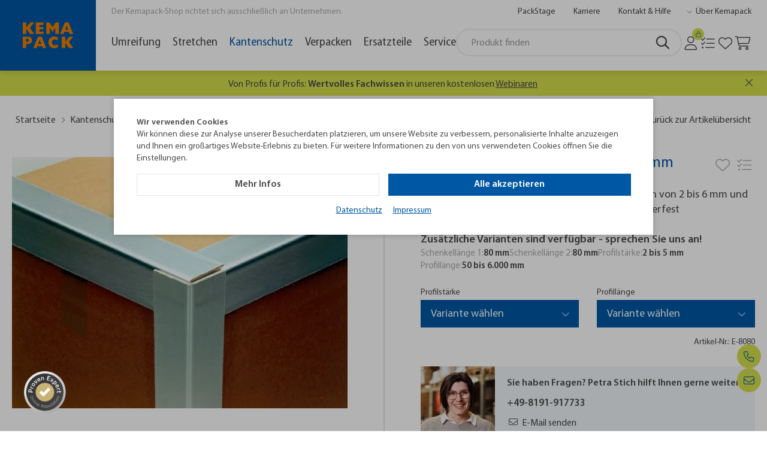

--- FILE ---
content_type: text/html; charset=utf-8
request_url: https://www.kemapack.com/de/ebiplast-kantenschutzwinkel-80-x-80-mm-p757/
body_size: 21610
content:
<!doctype html>
<html lang="de">

<!--
******************************
*  dynamic commerce 2021.12  *
*  www.dc.ag                 *
******************************
--><head>
    <meta charset="utf-8">
    <meta name="viewport" content="width=device-width,initial-scale=1.0, maximum-scale=5.0, user-scalable=no"/>

    <!-- Facebook Meta Tags -->
    <meta property="og:type" content="website">
    <meta property="og:title" content="Experten für Transportsicherung | kemapack.com">
    <meta property="og:description" content="Ihr Profi für Transportsicherung">
    <meta property="og:image"
          content="https://www.kemapack.com/userdata/images/startseite/opengraph/og_image_default.png">

    <!-- Twitter Meta Tags -->
    <meta name="twitter:card" content="summary_large_image">
    <meta property="twitter:domain" content="kemapack.com">
    <meta name="twitter:title" content="Experten für Transportsicherung | kemapack.com">
    <meta name="twitter:description" content="Ihr Profi für Transportsicherung">
    <meta name="twitter:image"
          content="https://www.kemapack.com/userdata/images/startseite/opengraph/og_image_default.png">


    <meta name="robots" content="index,follow" />
<link rel="canonical" href="https://www.kemapack.com/de/ebiplast-kantenschutzwinkel-80-x-80-mm-p757/"/>
<meta property="og:url" content="https://www.kemapack.com/de/ebiplast-kantenschutzwinkel-80-x-80-mm-p757/">
<meta property="twitter:url" content="https://www.kemapack.com/de/ebiplast-kantenschutzwinkel-80-x-80-mm-p757/">
<title>Kantenschutzwinkel aus Pappe E-8080 - 100% wasserfest</title>
<meta name="Keywords" content="wetterfeste Kantenschutzwinkel, alu kantenschutzwinkel, ebiplast kantenschutzwinkel,kantenschutzwinkel,kantenschutzprofil,kantenschutzprofile,kantenschoner,eckschutz,eckenschutz,winkelkantenschutz,kantenschutzleiste,kantenschutzleisten,kantenschutz" />
<meta name="description" content="EBIPLAST Kantenschutzwinkel mit 80 mm Schenkel - wasserfeste Kantenschutzprofile in zahlreichen Abmessungen, direkt vom Hersteller" />
<meta name="google-site-verification" content="nDPN91yEtnsSm5RfnBOIKLZ_FkryINEYmr0z5dlr5XY" />
    <script>
        var global_privacy_url = '/b2c/de/legal/datenschutz/';
    </script>

        <link rel="preload" href="/layout/frontend/b2c/dist/fonts/myriadPro/MyriadPro-Regular.woff2" as="font"
          type="font/woff2" crossorigin>
    <link rel="preload" href="/layout/frontend/b2c/dist/fonts/myriadPro/myriadpro-semibold.woff2" as="font"
          type="font/woff2" crossorigin>
    <link rel="preload" href="/layout/frontend/b2c/dist/fonts/myriadPro/MyriadPro-SemiboldSemiCn.woff2" as="font"
          type="font/woff2" crossorigin>
    <link rel="preload" href="/layout/frontend/b2c/dist/fonts/myriadPro/MyriadPro-SemiCn.woff2" as="font"
          type="font/woff2" crossorigin>

        
    <link rel="apple-touch-icon" sizes="180x180" href="/layout/frontend/b2c/dist/favicons/apple-touch-icon.png">
<link rel="icon" type="image/png" sizes="32x32" href="/layout/frontend/b2c/dist/favicons/favicon-32x32.png">
<link rel="icon" type="image/png" sizes="16x16" href="/layout/frontend/b2c/dist/favicons/favicon-16x16.png">
<link rel="manifest" href="/layout/frontend/b2c/dist/favicons/site.webmanifest">
<link rel="mask-icon" href="/layout/frontend/b2c/dist/favicons/safari-pinned-tab.svg" color="#0057a3">
<link rel="shortcut icon" href="/layout/frontend/b2c/dist/favicons/favicon.ico">
<meta name="msapplication-TileColor" content="#0057a3">
<meta name="msapplication-TileImage" content="/layout/frontend/b2c/dist/favicons/mstile-144x144.png">
<meta name="msapplication-config" content="/layout/frontend/b2c/dist/favicons/browserconfig.xml">
<meta name="theme-color" content="#ffffff">
<link rel="preload" href="/layout/frontend/b2c/dist/fonts/b2c/icons1765899561.woff2" as="font" type="font/woff2" crossorigin>
<link rel="preload" href="/layout/frontend/b2c/dist/css/b2c/style1765899561.css" as="style" />
<link rel="preload" href="/layout/frontend/b2c/dist/js/b2c/script1765899561.js" as="script">
<link rel="stylesheet" href="/layout/frontend/b2c/dist/css/b2c/style1765899561.css" />
<script src="/layout/frontend/b2c/dist/js/b2c/script1765899561.js"></script><script>
    window.dataLayer = window.dataLayer || [];

    function gtag() {
        window.dataLayer.push(arguments);
    }

    gtag("consent", "default", {
        ad_user_data: "denied",
        ad_personalization: "denied",
        ad_storage: "denied",
        analytics_storage: "denied",
        wait_for_update: 2000 // milliseconds to wait for update
    });

    gtag("set", "ads_data_redaction", true);

    window.uetq = window.uetq || [];
    window.uetq.push('consent', 'default', {
        'ad_storage': 'denied'
    });
</script>

<script class="DCCookie_google_tag_manager" type="text/plain">
    (function(w,d,s,l,i){w[l]=w[l]||[];w[l].push({'gtm.start': new Date().getTime(),event:'gtm.js'});
        var f=d.getElementsByTagName(s)[0], j=d.createElement(s),dl=l!='dataLayer'?'&l='+l:'';
        j.async=true;j.src= 'https://www.googletagmanager.com/gtm.js?id='+i+dl;f.parentNode.insertBefore(j,f);
    })(window,document,'script','dataLayer','GTM-WPQR9FV');
</script>

<script class="DCCookie_google_analytics_4 DCCookie_google_analytics" type="text/plain">
    gtag('consent', 'update', {
        'analytics_storage': 'granted',
    });
</script>

<script class="DCCookie_google_ads" type="text/plain">
    gtag('consent', 'update', {
          'ad_storage': 'granted',
          'ad_user_data': 'granted',
          'ad_personalization': 'granted',
    });
</script>

<script class="DCCookie_microsoft_bing_ads" type="text/plain">
    window.uetq.push('consent', 'update', {
        'ad_storage': 'granted'
    });
</script><script class="DCCookie_jentis" type="text/plain">
    (function (sCDN, sCDNProject, sCDNWorkspace, sCDNVers) {
        if (
            window.localStorage !== null &&
            typeof window.localStorage === "object" &&
            typeof window.localStorage.getItem === "function" &&
            window.sessionStorage !== null &&
            typeof window.sessionStorage === "object" &&
            typeof window.sessionStorage.getItem === "function"
        ) {
            sCDNVers =
                window.sessionStorage.getItem("jts_preview_version") ||
                window.localStorage.getItem("jts_preview_version") ||
                sCDNVers;
        }
        window.jentis = window.jentis || {};
        window.jentis.config = window.jentis.config || {};
        window.jentis.config.frontend = window.jentis.config.frontend || {};
        window.jentis.config.frontend.cdnhost =
            sCDN + "/get/" + sCDNWorkspace + "/web/" + sCDNVers + "/";
        window.jentis.config.frontend.vers = sCDNVers;
        window.jentis.config.frontend.env = sCDNWorkspace;
        window.jentis.config.frontend.project = sCDNProject;
        window._jts = window._jts || [];
        var f = document.getElementsByTagName("script")[0];
        var j = document.createElement("script");
        j.async = true;
        j.src = window.jentis.config.frontend.cdnhost + "4woyqk.js";
        f.parentNode.insertBefore(j, f);
    })("https://nfb0q7.kemapack.com","kemapack-com","live", "_");

    _jts.push({ track: "pageview" });
    _jts.push({ track: "submit" });
</script><script src="//www.google.com/recaptcha/api.js" async defer></script>    <script>
        if ( window.history.replaceState ) {
            window.history.replaceState( null, null, window.location.href );
        }
    </script>
</head>

<body class="card shop" data-site_code="b2c"
      data-lang_code="de">

<div id="primary_navigation_mobile">
    <div class="navigation_header">
        <div>Menü</div>
        <div class="close_button_navigation_mobile"><span class="icon icon-close"></span></div>
    </div>
    <div class="navigation_scrollbox">
        <div class="section navigation navigation--shop">
            <ul class="level_1"><li class="level_1  "><a href="/de/umreifung/">Umreifung<div class='navigation_menu_category_icon'> <img width='100' height='75' src='/userdata/dcshop/category_icon/nav_732766_umreifung_produkte.jpg' alt='Umreifung' title='Umreifung' loading=lazy /> </div></a><ul class="level_2"><li class="level_2  "><a href="/de/nachhaltig-umreifen/">Nachhaltig umreifen<div class='navigation_menu_category_icon'> <img width='100' height='75' src='/userdata/dcshop/category_icon/nav_358114_blatt.png' alt='Nachhaltig umreifen' title='Nachhaltig umreifen' loading=lazy /> </div></a></li><li class="level_2  "><a href="/de/umreifungsband/">Umreifungsband<div class='navigation_menu_category_icon'> <img width='100' height='75' src='/userdata/dcshop/category_icon/nav_414237_pet-umreifungsband-26-.jpg' alt='Umreifungsband' title='Umreifungsband' loading=lazy /> </div></a></li><li class="level_2  "><a href="/de/umreifungsgeraete/">Umreifungsgeräte<div class='navigation_menu_category_icon'> <img width='100' height='75' src='/userdata/dcshop/category_icon/nav_222087_umreifungsgeraet-4016-1-.jpg' alt='Umreifungsgeräte' title='Umreifungsgeräte' loading=lazy /> </div></a></li><li class="level_2  "><a href="/de/akku-umreifungsgeraete/">Akku-Umreifungsgeräte<div class='navigation_menu_category_icon'> <img width='100' height='75' src='/userdata/dcshop/category_icon/nav_37516_or-t270_kategorie.png' alt='Akku-Umreifungsgeräte' title='Akku-Umreifungsgeräte' loading=lazy /> </div></a></li><li class="level_2  "><a href="/de/paketumreifungsmaschinen/">Paketumreifungsmaschinen<div class='navigation_menu_category_icon'> <img width='100' height='75' src='/userdata/dcshop/category_icon/nav_668877_kategorie_umreifen_paketumreifungsmaschinen.jpg' alt='Paketumreifungsmaschinen' title='Paketumreifungsmaschinen' loading=lazy /> </div></a></li><li class="level_2  "><a href="/de/umreifungsmaschinen/">Umreifungsmaschinen<div class='navigation_menu_category_icon'> <img width='100' height='75' src='/userdata/dcshop/category_icon/nav_208368_palettenumreifungsmaschine-rp-2100-2-.jpg' alt='Umreifungsmaschinen' title='Umreifungsmaschinen' loading=lazy /> </div></a></li><li class="level_2  "><a href="/de/umreifungsanlagen/">Umreifungsanlagen<div class='navigation_menu_category_icon'> <img width='100' height='75' src='/userdata/dcshop/category_icon/nav_527087_kategorie_umreifen_umreifungsanlagen.jpg' alt='Umreifungsanlagen' title='Umreifungsanlagen' loading=lazy /> </div></a></li><li class="level_2  "><a href="/de/abrollwagen/">Abrollwagen<div class='navigation_menu_category_icon'> <img width='100' height='75' src='/userdata/dcshop/category_icon/nav_45195_abrollwagen_3580_kategorie.png' alt='Abrollwagen' title='Abrollwagen' loading=lazy /> </div></a></li><li class="level_2  "><a href="/de/verschluesse/">Verschlüsse<div class='navigation_menu_category_icon'> <img width='100' height='75' src='/userdata/dcshop/category_icon/nav_490824_verschlusshuelsen-413-416-1-.jpg' alt='Verschlüsse' title='Verschlüsse' loading=lazy /> </div></a></li><li class="level_2  "><a href="/de/umreifungszubehoer/">Umreifungszubehör<div class='navigation_menu_category_icon'> <img width='100' height='75' src='/userdata/dcshop/category_icon/nav_108557_or-t-zubehoer.jpg' alt='Umreifungszubehör' title='Umreifungszubehör' loading=lazy /> </div></a></li></ul></li><li class="level_1  "><a href="/de/stretchen/">Stretchen<div class='navigation_menu_category_icon'> <img width='100' height='75' src='/userdata/dcshop/category_icon/nav_457918_2022-05-18_09-05-58_img_7166_rs_800x600x72.jpg' alt='Stretchen' title='Stretchen' loading=lazy /> </div></a><ul class="level_2"><li class="level_2  "><a href="/de/nachhaltig-stretchen/">Nachhaltig stretchen<div class='navigation_menu_category_icon'> <img width='100' height='75' src='/userdata/dcshop/category_icon/nav_620917_blatt.png' alt='Nachhaltig stretchen' title='Nachhaltig stretchen' loading=lazy /> </div></a></li><li class="level_2  "><a href="/de/stretchfolie/">Stretchfolie<div class='navigation_menu_category_icon'> <img width='100' height='75' src='/userdata/dcshop/category_icon/nav_131903_handstretchfolie-69h500-3-.jpg' alt='Stretchfolie' title='Stretchfolie' loading=lazy /> </div></a></li><li class="level_2  "><a href="/de/maschinenfolie/">Maschinenstretchfolie<div class='navigation_menu_category_icon'> <img width='100' height='75' src='/userdata/dcshop/category_icon/nav_104615_maschinenstretchfolie.jpg' alt='Maschinenstretchfolie' title='Maschinenstretchfolie' loading=lazy /> </div></a></li><li class="level_2  "><a href="/de/speed-stretcher/">SPEEDserie<div class='navigation_menu_category_icon'> <img width='100' height='75' src='/userdata/dcshop/category_icon/nav_810086_kp_speedserie_dropdown_100x75px.png' alt='SPEEDserie' title='SPEEDserie' loading=lazy /> </div></a></li><li class="level_2  "><a href="/de/handabroller/">Handabroller<div class='navigation_menu_category_icon'> <img width='100' height='75' src='/userdata/dcshop/category_icon/nav_785311_handabroller-stretchfolie-6901-ps-6-.jpg' alt='Handabroller' title='Handabroller' loading=lazy /> </div></a></li><li class="level_2  "><a href="/de/palettenwickler/">Palettenwickler<div class='navigation_menu_category_icon'> <img width='100' height='75' src='/userdata/dcshop/category_icon/nav_240862_kategorie_stretchen_palettenwickler-mit-drehteller.jpg' alt='Palettenwickler' title='Palettenwickler' loading=lazy /> </div></a></li><li class="level_2  "><a href="/de/dreharmwickler/">Dreharmwickler<div class='navigation_menu_category_icon'> <img width='100' height='75' src='/userdata/dcshop/category_icon/nav_981612_kategorie_stretchen_dreharmwickler.jpg' alt='Dreharmwickler' title='Dreharmwickler' loading=lazy /> </div></a></li><li class="level_2  "><a href="/de/stretchroboter/">Stretchroboter<div class='navigation_menu_category_icon'> <img width='100' height='75' src='/userdata/dcshop/category_icon/nav_416147_pwr-s77_kemapack.jpg' alt='Stretchroboter' title='Stretchroboter' loading=lazy /> </div></a></li><li class="level_2  "><a href="/de/horizontalwickler/">Horizontalwickler<div class='navigation_menu_category_icon'> <img width='100' height='75' src='/userdata/dcshop/category_icon/nav_485485_pwo-c6-c9_kemapack_nav.png' alt='Horizontalwickler' title='Horizontalwickler' loading=lazy /> </div></a></li><li class="level_2  "><a href="/de/stretchanlagen/">Stretchanlagen<div class='navigation_menu_category_icon'> <img width='100' height='75' src='/userdata/dcshop/category_icon/nav_919831_stretchanlage_pws-ts3007-500mm.jpg' alt='Stretchanlagen' title='Stretchanlagen' loading=lazy /> </div></a></li></ul></li><li class="level_1 active_tree "><a class="active_tree" href="/de/kantenschutz/">Kantenschutz<div class='navigation_menu_category_icon'> <img width='100' height='75' src='/userdata/dcshop/category_icon/nav_659028_ksw-kema_800x600x72.jpg' alt='Kantenschutz' title='Kantenschutz' loading=lazy /> </div></a><ul class="level_2"><li class="level_2  "><a href="/de/nachhaltig-kantenschuetzen/">Nachhaltig kantenschützen<div class='navigation_menu_category_icon'> <img width='100' height='75' src='/userdata/dcshop/category_icon/nav_56293_blatt.png' alt='Nachhaltig kantenschützen' title='Nachhaltig kantenschützen' loading=lazy /> </div></a></li><li class="level_2 active "><a class="active" href="/de/kantenschutzwinkel/">Kantenschutzwinkel<div class='navigation_menu_category_icon'> <img width='100' height='75' src='/userdata/dcshop/category_icon/nav_870959_dscn0727_web.png' alt='Kantenschutzwinkel' title='Kantenschutzwinkel' loading=lazy /> </div></a></li><li class="level_2  "><a href="/de/schneidegeraete/">Schneidegeräte<div class='navigation_menu_category_icon'> <img width='100' height='75' src='/userdata/dcshop/category_icon/nav_360250_wsg-80_kemapack_nav.png' alt='Schneidegeräte' title='Schneidegeräte' loading=lazy /> </div></a></li><li class="level_2  "><a href="/de/schaumprofile/">Schutzprofile aus PE-Schaum<div class='navigation_menu_category_icon'> <img width='100' height='75' src='/userdata/dcshop/category_icon/nav_396660_collage-profile.png' alt='Schutzprofile aus PE-Schaum' title='Schutzprofile aus PE-Schaum' loading=lazy /> </div></a></li><li class="level_2  "><a href="/de/kantenschutzecken/">Kantenschutzecken<div class='navigation_menu_category_icon'> <img width='100' height='75' src='/userdata/dcshop/category_icon/nav_613199_kantenschutzecken-40-sz-1-.jpg' alt='Kantenschutzecken' title='Kantenschutzecken' loading=lazy /> </div></a></li><li class="level_2  "><a href="/de/stuelpecken/">Stülpecken<div class='navigation_menu_category_icon'> <img width='100' height='75' src='/userdata/dcshop/category_icon/nav_226148_adapteck-stuelpecken-ae-40-3-.jpg' alt='Stülpecken' title='Stülpecken' loading=lazy /> </div></a></li></ul></li><li class="level_1  "><a href="/de/verpacken/">Verpacken<div class='navigation_menu_category_icon'> <img width='100' height='75' src='/userdata/dcshop/category_icon/nav_666820_jk_c561b_a560b_013_application_web_800x600x72.jpg' alt='Verpacken' title='Verpacken' loading=lazy /> </div></a><ul class="level_2"><li class="level_2  "><a href="/de/nachhaltig-verpacken/">Nachhaltig verpacken<div class='navigation_menu_category_icon'> <img width='100' height='75' src='/userdata/dcshop/category_icon/nav_794781_blatt.png' alt='Nachhaltig verpacken' title='Nachhaltig verpacken' loading=lazy /> </div></a></li><li class="level_2  "><a href="/de/papierpolstermaschinen/">Papierpolstermaschinen<div class='navigation_menu_category_icon'> <img width='100' height='75' src='/userdata/dcshop/category_icon/nav_874184_pm-42-8s3_bearbeitet_nav.png' alt='Papierpolstermaschinen' title='Papierpolstermaschinen' loading=lazy /> </div></a></li><li class="level_2  "><a href="/de/luftkissenfolie/">Luftkissenfolie<div class='navigation_menu_category_icon'> <img width='100' height='75' src='/userdata/dcshop/category_icon/nav_555058_luftkissenfolien-kategorie.jpg' alt='Luftkissenfolie' title='Luftkissenfolie' loading=lazy /> </div></a></li><li class="level_2  "><a href="/de/luftkissenmaschine/">Luftkissenmaschine<div class='navigation_menu_category_icon'> <img width='100' height='75' src='/userdata/dcshop/category_icon/nav_975265_mpi-front-01.jpg' alt='Luftkissenmaschine' title='Luftkissenmaschine' loading=lazy /> </div></a></li><li class="level_2  "><a href="/de/klebeband/">Klebeband<div class='navigation_menu_category_icon'> <img width='100' height='75' src='/userdata/dcshop/category_icon/nav_721039_verpackungsklebeband_nav.png' alt='Klebeband' title='Klebeband' loading=lazy /> </div></a></li><li class="level_2  "><a href="/de/klebebandabroller/">Klebebandabroller<div class='navigation_menu_category_icon'> <img width='100' height='75' src='/userdata/dcshop/category_icon/nav_645002_klebebandabroller-5050-4-.jpg' alt='Klebebandabroller' title='Klebebandabroller' loading=lazy /> </div></a></li><li class="level_2  "><a href="/de/kartonverschliesser/">Kartonverschließer<div class='navigation_menu_category_icon'> <img width='100' height='75' src='/userdata/dcshop/category_icon/nav_380861_kartonverschliesser-rt-50ta_1.png' alt='Kartonverschließer' title='Kartonverschließer' loading=lazy /> </div></a></li><li class="level_2  "><a href="/de/heftklammern/">Heftklammern<div class='navigation_menu_category_icon'> <img width='100' height='75' src='/userdata/dcshop/category_icon/nav_451255_heftklammern.jpg' alt='Heftklammern' title='Heftklammern' loading=lazy /> </div></a></li><li class="level_2  "><a href="/de/heftgeraete/">Heftgeräte<div class='navigation_menu_category_icon'> <img width='100' height='75' src='/userdata/dcshop/category_icon/nav_981243_h-ah-560acl-22d_nav.png' alt='Heftgeräte' title='Heftgeräte' loading=lazy /> </div></a></li><li class="level_2  "><a href="/de/sicherheitsmesser/">Sicherheitsmesser<div class='navigation_menu_category_icon'> <img width='100' height='75' src='/userdata/dcshop/category_icon/nav_275423_mizar-kemapack.jpg' alt='Sicherheitsmesser' title='Sicherheitsmesser' loading=lazy /> </div></a></li></ul></li><li class="level_1  "><a href="/de/ersatzteile/">Ersatzteile<div class='navigation_menu_category_icon'> <img width='100' height='75' src='/userdata/dcshop/category_icon/nav_923043_hausmesse_102_detail_800x600x72.jpg' alt='Ersatzteile' title='Ersatzteile' loading=lazy /> </div></a><ul class="level_2"><li class="level_2  "><a href="/de/wartungskits/">Wartungskits<div class='navigation_menu_category_icon'> <img width='100' height='75' src='/userdata/dcshop/category_icon/nav_290774_wartungskits_bild_web.png' alt='Wartungskits' title='Wartungskits' loading=lazy /> </div></a></li><li class="level_2  "><a href="/de/et-akku-umreifungsgeraete/">Ersatzteile für Akku-Umreifungsgeräte<div class='navigation_menu_category_icon'> <img width='100' height='75' src='/userdata/dcshop/category_icon/nav_442925_or-t270_dc.png' alt='Ersatzteile für Akku-Umreifungsgeräte' title='Ersatzteile für Akku-Umreifungsgeräte' loading=lazy /> </div></a></li><li class="level_2  "><a href="/de/et-manuelle-umreifungsgeraete/">Ersatzteile Umreifungsgeräte (Kunststoffband)<div class='navigation_menu_category_icon'> <img width='100' height='75' src='/userdata/dcshop/category_icon/nav_96268_or_4000.jpg' alt='Ersatzteile Umreifungsgeräte (Kunststoffband)' title='Ersatzteile Umreifungsgeräte (Kunststoffband)' loading=lazy /> </div></a></li><li class="level_2  "><a href="/de/et-stahlbandgeraete/">Ersatzteile Umreifungsgeräte (Stahlband)<div class='navigation_menu_category_icon'> <img width='100' height='75' src='/userdata/dcshop/category_icon/nav_278133_cr-25a.jpg' alt='Ersatzteile Umreifungsgeräte (Stahlband)' title='Ersatzteile Umreifungsgeräte (Stahlband)' loading=lazy /> </div></a></li><li class="level_2  "><a href="/de/et-abrollwagen/">Ersatzteile für Abrollwagen<div class='navigation_menu_category_icon'> <img width='100' height='75' src='/userdata/dcshop/category_icon/nav_491439_abrollwagen-umreifungsband-3570bl-12-.jpg' alt='Ersatzteile für Abrollwagen' title='Ersatzteile für Abrollwagen' loading=lazy /> </div></a></li><li class="level_2  "><a href="/de/et-paketumreifer/">Ersatzteile für Paketumreifer<div class='navigation_menu_category_icon'> <img width='100' height='75' src='/userdata/dcshop/category_icon/nav_966633_8601_perspektivisch_v02_1920x1080.png' alt='Ersatzteile für Paketumreifer' title='Ersatzteile für Paketumreifer' loading=lazy /> </div></a></li><li class="level_2  "><a href="/de/et-palettenumreifer/">Ersatzteile für Palettenumreifer<div class='navigation_menu_category_icon'> <img width='100' height='75' src='/userdata/dcshop/category_icon/nav_444155_8601ypt_kemapack_800x500.jpg' alt='Ersatzteile für Palettenumreifer' title='Ersatzteile für Palettenumreifer' loading=lazy /> </div></a></li><li class="level_2  "><a href="/de/et-palettenwickler/">Ersatzteile für Palettenwickler<div class='navigation_menu_category_icon'> <img width='100' height='75' src='/userdata/dcshop/category_icon/nav_675968_palettenwickler-mit-drehteller.jpg' alt='Ersatzteile für Palettenwickler' title='Ersatzteile für Palettenwickler' loading=lazy /> </div></a></li><li class="level_2  "><a href="/de/et-stretchroboter/">Ersatzteile für Stretchroboter<div class='navigation_menu_category_icon'> <img width='100' height='75' src='/userdata/dcshop/category_icon/nav_550153_pwr-s77_kemapack.jpg' alt='Ersatzteile für Stretchroboter' title='Ersatzteile für Stretchroboter' loading=lazy /> </div></a></li><li class="level_2  "><a href="/de/et-dreharmwickler/">Ersatzteile für Dreharmwickler<div class='navigation_menu_category_icon'> <img width='100' height='75' src='/userdata/dcshop/category_icon/nav_730234_dreharmwickler.jpg' alt='Ersatzteile für Dreharmwickler' title='Ersatzteile für Dreharmwickler' loading=lazy /> </div></a></li><li class="level_2  "><a href="/de/et-horizontalwickler/">Ersatzteile für Horizontalwickler<div class='navigation_menu_category_icon'> <img width='100' height='75' src='/userdata/dcshop/category_icon/nav_375203_kema_web.png' alt='Ersatzteile für Horizontalwickler' title='Ersatzteile für Horizontalwickler' loading=lazy /> </div></a></li><li class="level_2  "><a href="/de/et-akku-hefter/">Ersatzteile für Akku-Hefter<div class='navigation_menu_category_icon'> <img width='100' height='75' src='/userdata/dcshop/category_icon/nav_633026_h-ah-560acl-22d_nav.png' alt='Ersatzteile für Akku-Hefter' title='Ersatzteile für Akku-Hefter' loading=lazy /> </div></a></li><li class="level_2  "><a href="/de/et-heftgeraete/">Ersatzteile für Heftgeräte<div class='navigation_menu_category_icon'> <img width='100' height='75' src='/userdata/dcshop/category_icon/nav_471092_39-h-bh561.jpg' alt='Ersatzteile für Heftgeräte' title='Ersatzteile für Heftgeräte' loading=lazy /> </div></a></li><li class="level_2  "><a href="/de/et-polstermaschinen/">Ersatzteile für Polstermaschinen<div class='navigation_menu_category_icon'> <img width='100' height='75' src='/userdata/dcshop/category_icon/nav_164507_mini_pakr_freigestellt_nav.png' alt='Ersatzteile für Polstermaschinen' title='Ersatzteile für Polstermaschinen' loading=lazy /> </div></a></li></ul></li><li class="level_1  "><a href="/de/serviceleistungen/">Service<div class='navigation_menu_category_icon'> <img width='100' height='75' src='/userdata/dcshop/category_icon/nav_427661_service_produkte.jpg' alt='Service' title='Service' loading=lazy /> </div></a><ul class="level_2"><li class="level_2  "><a href="/de/serviceportal/">Serviceportal<div class='navigation_menu_category_icon'> <img width='100' height='75' src='/userdata/dcshop/category_icon/nav_411872_kp_web_kacheln_service_serviceportal.jpg' alt='Serviceportal' title='Serviceportal' loading=lazy /> </div></a></li><li class="level_2  "><a href="/de/service-beauftragen/">Service beauftragen<div class='navigation_menu_category_icon'> <img width='100' height='75' src='/userdata/dcshop/category_icon/nav_683471_kp_web_kacheln_service_serviceauftrag.jpg' alt='Service beauftragen' title='Service beauftragen' loading=lazy /> </div></a></li><li class="level_2  "><a href="/de/notfallservice/">Notfallservice<div class='navigation_menu_category_icon'> <img width='100' height='75' src='/userdata/dcshop/category_icon/nav_881527_kp_web_kacheln_service_notfallhilfe.jpg' alt='Notfallservice' title='Notfallservice' loading=lazy /> </div></a></li><li class="level_2  "><a href="/de/kemacare/">KEMAcare+ Servicevereinbarungen<div class='navigation_menu_category_icon'> <img width='100' height='75' src='/userdata/dcshop/category_icon/nav_270730_kp_web_kacheln_service_servicevereinbarungen.jpg' alt='KEMAcare+ Servicevereinbarungen' title='KEMAcare+ Servicevereinbarungen' loading=lazy /> </div></a></li><li class="level_2  "><a href="/de/miete/">Miete<div class='navigation_menu_category_icon'> <img width='100' height='75' src='/userdata/dcshop/category_icon/nav_578901_kp_web_kacheln_service_miete.jpg' alt='Miete' title='Miete' loading=lazy /> </div></a></li><li class="level_2  "><a href="/de/leasing/">Leasing<div class='navigation_menu_category_icon'> <img width='100' height='75' src='/userdata/dcshop/category_icon/nav_289631_kp_web_kacheln_service_leasing.jpg' alt='Leasing' title='Leasing' loading=lazy /> </div></a></li><li class="level_2  "><a href="/de/pay-per-use/">Pay-Per-Use<div class='navigation_menu_category_icon'> <img width='100' height='75' src='/userdata/dcshop/category_icon/nav_683943_kp_web_kacheln_service_pay-per-use.jpg' alt='Pay-Per-Use' title='Pay-Per-Use' loading=lazy /> </div></a></li><li class="level_2  "><a href="/de/nutzen-statt-kaufen/">Nutzen statt kaufen<div class='navigation_menu_category_icon'> <img width='100' height='75' src='/userdata/dcshop/category_icon/nav_181948_kp_web_kacheln_service_nutzen-statt-kaufen.jpg' alt='Nutzen statt kaufen' title='Nutzen statt kaufen' loading=lazy /> </div></a></li><li class="level_2  "><a href="/de/persoenliche-beratung/">Persönliche Beratung<div class='navigation_menu_category_icon'> <img width='100' height='75' src='/userdata/dcshop/category_icon/nav_955918_kp_web_kacheln_service_beratung.jpg' alt='Persönliche Beratung' title='Persönliche Beratung' loading=lazy /> </div></a></li><li class="level_2  "><a href="/de/online-produktberater/">Online-Produktberater<div class='navigation_menu_category_icon'> <img width='100' height='75' src='/userdata/dcshop/category_icon/nav_987028_kp_web_kacheln_service_produktberater.jpg' alt='Online-Produktberater' title='Online-Produktberater' loading=lazy /> </div></a></li><li class="level_2  "><a href="/de/webinare/">Webinare<div class='navigation_menu_category_icon'> <img width='100' height='75' src='/userdata/dcshop/category_icon/nav_629162_kp_web_kacheln_service_webinare.jpg' alt='Webinare' title='Webinare' loading=lazy /> </div></a></li><li class="level_2  "><a href="/de/seminare/">Seminare<div class='navigation_menu_category_icon'> <img width='100' height='75' src='/userdata/dcshop/category_icon/nav_87528_kp_web_kacheln_service_seminare.jpg' alt='Seminare' title='Seminare' loading=lazy /> </div></a></li></ul></li></ul>
        </div>
        <div class="section navigation navigation--cms">
            
        <ul class="level_1">
        <li class="level_1 "><a   class='' href="/de/service/">Service</a>
          <ul class="level_2">
          <li class="level_2 "><a   class='' href="/de/service/notfallhilfe/">Notfallhilfe</a></li>
          <li class="level_2 "><a   class='' href="/de/service/wartung/">Wartung und Reparatur</a></li>
          <li class="level_2 "><a   class='' href="/de/service/beratung/">Beratung</a></li>
          <li class="level_2 "><a   class='' href="/de/service/anlagenplanung/">Anlagenplanung</a></li>
          <li class="level_2 "><a   class='' href="/de/service/miete/">Miete</a></li>
          <li class="level_2 "><a   class='' href="/de/service/leasing/">Leasing</a></li>
          <li class="level_2 "><a   class='' href="/de/service/pay-per-use/">Pay-Per-Use</a></li>
          <li class="level_2 "><a   class='' href="/de/service/service-auftrag/">Service Auftrag</a></li>
          </ul></li>
        <li class="level_1 "><a   class='' href="/de/unternehmen/">Unternehmen</a>
          <ul class="level_2">
          <li class="level_2 "><a   class='' href="/de/unternehmen/ueber-uns/">Über uns</a></li>
          <li class="level_2 "><a   class='' href="/de/unternehmen/karriere/">Karriere</a></li>
          <li class="level_2 "><a   class='' href="/de/unternehmen/aktuelles/">Aktuelles</a></li>
          <li class="level_2 "><a   class='' href="/de/unternehmen/ansprechpartner/">Ansprechpartner</a></li>
          <li class="level_2 "><a   class='' href="/de/unternehmen/standorte-kontakt/">Standorte & Kontakt</a></li>
          <li class="level_2 "><a   class='' href="/de/unternehmen/packstage/">PackStage</a></li>
          </ul></li>
        <li class="level_1 "><a   class='' href="/de/weiterbildung/">Weiterbildung</a>
          <ul class="level_2">
          <li class="level_2 "><a   class='' href="/de/weiterbildung/schulungen/">Seminare</a></li>
          <li class="level_2 "><a   class='' href="/de/weiterbildung/webinare/">Webinare</a></li>
          <li class="level_2 "><a   class='' href="/de/weiterbildung/glossar/">Glossar</a></li>
          <li class="level_2 "><a   class='' href="/de/weiterbildung/blog/">Blog</a></li>
          <li class="level_2 "><a   class='' href="/de/weiterbildung/medien/">Medien</a></li>
          </ul></li>
        </ul>
        </div>
    </div>
</div>
<div id="overlay" class=""></div>
<div id="mainWrapper">
    
<header id="header" class="header">
    <div class="headerWrapper">
        <div class="container">
            <div class="headerContent">
                <div class="headerLogo">
                    <div class="component header_logo">
<div class="textcontent noBackground" >
<a href="/"><picture> <source media="(min-width: 1300px)" srcset="/userdata/images/logos/kemapack-logo-b2c.svg" /> <source srcset="/userdata/images/logos/kemapack-logo-mobile.svg" /> <img alt="Logo Kemapack" src="/userdata/images/logos/kemapack-logo-mobile.svg" /> </picture></a>

</div>
</div>                </div>
                <div class="headerContentMain">
                    <div class="headerTop">
                        <div class="headerMainClaim">
                            Der Kemapack-Shop richtet sich ausschließlich an Unternehmen.                        </div>
                        <div class="headerTopNavigation">
                            <div class="component header_menu">
<div class="textcontent noBackground" >
<ul>
	<li><a href="/de/unternehmen/packstage/">PackStage</a></li>
	<li><a href="/de/unternehmen/karriere/">Karriere</a></li>
	<li><a href="/de/unternehmen/standorte-kontakt/">Kontakt &amp; Hilfe</a></li>
</ul>

</div>
</div>                            <a href="javascript:void(0)" class="headerTopNavigationAll js-openAll">
                                Über Kemapack                            </a>
                        </div>
                    </div>
                    <div class="headerMain">
                        <div class="headerNavigation">
                            <ul class="level_1"><li class="level_1  "><a href="/de/umreifung/">Umreifung<div class='navigation_menu_category_icon'> <img width='100' height='75' src='/userdata/dcshop/category_icon/nav_732766_umreifung_produkte.jpg' alt='Umreifung' title='Umreifung' loading=lazy /> </div></a><div class='hoverMenu'><div class='container'><div class='hoverMenu__content'><div class='hoverMenu__navigation'><ul class="level_2"><li class="level_2  "><a href="/de/nachhaltig-umreifen/">Nachhaltig umreifen<div class='navigation_menu_category_icon'> <img width='100' height='75' src='/userdata/dcshop/category_icon/nav_358114_blatt.png' alt='Nachhaltig umreifen' title='Nachhaltig umreifen' loading=lazy /> </div></a></li><li class="level_2  "><a href="/de/umreifungsband/">Umreifungsband<div class='navigation_menu_category_icon'> <img width='100' height='75' src='/userdata/dcshop/category_icon/nav_414237_pet-umreifungsband-26-.jpg' alt='Umreifungsband' title='Umreifungsband' loading=lazy /> </div></a></li><li class="level_2  "><a href="/de/umreifungsgeraete/">Umreifungsgeräte<div class='navigation_menu_category_icon'> <img width='100' height='75' src='/userdata/dcshop/category_icon/nav_222087_umreifungsgeraet-4016-1-.jpg' alt='Umreifungsgeräte' title='Umreifungsgeräte' loading=lazy /> </div></a></li><li class="level_2  "><a href="/de/akku-umreifungsgeraete/">Akku-Umreifungsgeräte<div class='navigation_menu_category_icon'> <img width='100' height='75' src='/userdata/dcshop/category_icon/nav_37516_or-t270_kategorie.png' alt='Akku-Umreifungsgeräte' title='Akku-Umreifungsgeräte' loading=lazy /> </div></a></li><li class="level_2  "><a href="/de/paketumreifungsmaschinen/">Paketumreifungsmaschinen<div class='navigation_menu_category_icon'> <img width='100' height='75' src='/userdata/dcshop/category_icon/nav_668877_kategorie_umreifen_paketumreifungsmaschinen.jpg' alt='Paketumreifungsmaschinen' title='Paketumreifungsmaschinen' loading=lazy /> </div></a></li><li class="level_2  "><a href="/de/umreifungsmaschinen/">Umreifungsmaschinen<div class='navigation_menu_category_icon'> <img width='100' height='75' src='/userdata/dcshop/category_icon/nav_208368_palettenumreifungsmaschine-rp-2100-2-.jpg' alt='Umreifungsmaschinen' title='Umreifungsmaschinen' loading=lazy /> </div></a></li><li class="level_2  "><a href="/de/umreifungsanlagen/">Umreifungsanlagen<div class='navigation_menu_category_icon'> <img width='100' height='75' src='/userdata/dcshop/category_icon/nav_527087_kategorie_umreifen_umreifungsanlagen.jpg' alt='Umreifungsanlagen' title='Umreifungsanlagen' loading=lazy /> </div></a></li><li class="level_2  "><a href="/de/abrollwagen/">Abrollwagen<div class='navigation_menu_category_icon'> <img width='100' height='75' src='/userdata/dcshop/category_icon/nav_45195_abrollwagen_3580_kategorie.png' alt='Abrollwagen' title='Abrollwagen' loading=lazy /> </div></a></li><li class="level_2  "><a href="/de/verschluesse/">Verschlüsse<div class='navigation_menu_category_icon'> <img width='100' height='75' src='/userdata/dcshop/category_icon/nav_490824_verschlusshuelsen-413-416-1-.jpg' alt='Verschlüsse' title='Verschlüsse' loading=lazy /> </div></a></li><li class="level_2  "><a href="/de/umreifungszubehoer/">Umreifungszubehör<div class='navigation_menu_category_icon'> <img width='100' height='75' src='/userdata/dcshop/category_icon/nav_108557_or-t-zubehoer.jpg' alt='Umreifungszubehör' title='Umreifungszubehör' loading=lazy /> </div></a></li></ul></div><div class='hoverMenu__addon'><div class="component shopnavcontent">
<div class="textcontent noBackground" >
Passende Ersatzteile gibt es hier<br />
<a href="/de/ersatzteile/">Zu den Ersatzteilen</a><br />
<br />
Das Serviceportal von Kemapack<br />
<a href="/de/service/">Zum Service-Portal</a><br />
<br />
Sie haben noch Fragen?<br />
<a href="/de/unternehmen/ansprechpartner/">Ansprechpartner finden</a>
</div>
</div></div></div></div></div></li><li class="level_1  "><a href="/de/stretchen/">Stretchen<div class='navigation_menu_category_icon'> <img width='100' height='75' src='/userdata/dcshop/category_icon/nav_457918_2022-05-18_09-05-58_img_7166_rs_800x600x72.jpg' alt='Stretchen' title='Stretchen' loading=lazy /> </div></a><div class='hoverMenu'><div class='container'><div class='hoverMenu__content'><div class='hoverMenu__navigation'><ul class="level_2"><li class="level_2  "><a href="/de/nachhaltig-stretchen/">Nachhaltig stretchen<div class='navigation_menu_category_icon'> <img width='100' height='75' src='/userdata/dcshop/category_icon/nav_620917_blatt.png' alt='Nachhaltig stretchen' title='Nachhaltig stretchen' loading=lazy /> </div></a></li><li class="level_2  "><a href="/de/stretchfolie/">Stretchfolie<div class='navigation_menu_category_icon'> <img width='100' height='75' src='/userdata/dcshop/category_icon/nav_131903_handstretchfolie-69h500-3-.jpg' alt='Stretchfolie' title='Stretchfolie' loading=lazy /> </div></a></li><li class="level_2  "><a href="/de/maschinenfolie/">Maschinenstretchfolie<div class='navigation_menu_category_icon'> <img width='100' height='75' src='/userdata/dcshop/category_icon/nav_104615_maschinenstretchfolie.jpg' alt='Maschinenstretchfolie' title='Maschinenstretchfolie' loading=lazy /> </div></a></li><li class="level_2  "><a href="/de/speed-stretcher/">SPEEDserie<div class='navigation_menu_category_icon'> <img width='100' height='75' src='/userdata/dcshop/category_icon/nav_810086_kp_speedserie_dropdown_100x75px.png' alt='SPEEDserie' title='SPEEDserie' loading=lazy /> </div></a></li><li class="level_2  "><a href="/de/handabroller/">Handabroller<div class='navigation_menu_category_icon'> <img width='100' height='75' src='/userdata/dcshop/category_icon/nav_785311_handabroller-stretchfolie-6901-ps-6-.jpg' alt='Handabroller' title='Handabroller' loading=lazy /> </div></a></li><li class="level_2  "><a href="/de/palettenwickler/">Palettenwickler<div class='navigation_menu_category_icon'> <img width='100' height='75' src='/userdata/dcshop/category_icon/nav_240862_kategorie_stretchen_palettenwickler-mit-drehteller.jpg' alt='Palettenwickler' title='Palettenwickler' loading=lazy /> </div></a></li><li class="level_2  "><a href="/de/dreharmwickler/">Dreharmwickler<div class='navigation_menu_category_icon'> <img width='100' height='75' src='/userdata/dcshop/category_icon/nav_981612_kategorie_stretchen_dreharmwickler.jpg' alt='Dreharmwickler' title='Dreharmwickler' loading=lazy /> </div></a></li><li class="level_2  "><a href="/de/stretchroboter/">Stretchroboter<div class='navigation_menu_category_icon'> <img width='100' height='75' src='/userdata/dcshop/category_icon/nav_416147_pwr-s77_kemapack.jpg' alt='Stretchroboter' title='Stretchroboter' loading=lazy /> </div></a></li><li class="level_2  "><a href="/de/horizontalwickler/">Horizontalwickler<div class='navigation_menu_category_icon'> <img width='100' height='75' src='/userdata/dcshop/category_icon/nav_485485_pwo-c6-c9_kemapack_nav.png' alt='Horizontalwickler' title='Horizontalwickler' loading=lazy /> </div></a></li><li class="level_2  "><a href="/de/stretchanlagen/">Stretchanlagen<div class='navigation_menu_category_icon'> <img width='100' height='75' src='/userdata/dcshop/category_icon/nav_919831_stretchanlage_pws-ts3007-500mm.jpg' alt='Stretchanlagen' title='Stretchanlagen' loading=lazy /> </div></a></li></ul></div><div class='hoverMenu__addon'><div class="component shopnavcontent">
<div class="textcontent noBackground" >
Passende Ersatzteile gibt es hier<br />
<a href="/de/ersatzteile/">Zu den Ersatzteilen</a><br />
<br />
Das Serviceportal von Kemapack<br />
<a href="/de/service/">Zum Service-Portal</a><br />
<br />
Sie haben noch Fragen?<br />
<a href="/de/unternehmen/ansprechpartner/">Ansprechpartner finden</a>
</div>
</div></div></div></div></div></li><li class="level_1 active_tree "><a class="active_tree" href="/de/kantenschutz/">Kantenschutz<div class='navigation_menu_category_icon'> <img width='100' height='75' src='/userdata/dcshop/category_icon/nav_659028_ksw-kema_800x600x72.jpg' alt='Kantenschutz' title='Kantenschutz' loading=lazy /> </div></a><div class='hoverMenu'><div class='container'><div class='hoverMenu__content'><div class='hoverMenu__navigation'><ul class="level_2"><li class="level_2  "><a href="/de/nachhaltig-kantenschuetzen/">Nachhaltig kantenschützen<div class='navigation_menu_category_icon'> <img width='100' height='75' src='/userdata/dcshop/category_icon/nav_56293_blatt.png' alt='Nachhaltig kantenschützen' title='Nachhaltig kantenschützen' loading=lazy /> </div></a></li><li class="level_2 active "><a class="active" href="/de/kantenschutzwinkel/">Kantenschutzwinkel<div class='navigation_menu_category_icon'> <img width='100' height='75' src='/userdata/dcshop/category_icon/nav_870959_dscn0727_web.png' alt='Kantenschutzwinkel' title='Kantenschutzwinkel' loading=lazy /> </div></a></li><li class="level_2  "><a href="/de/schneidegeraete/">Schneidegeräte<div class='navigation_menu_category_icon'> <img width='100' height='75' src='/userdata/dcshop/category_icon/nav_360250_wsg-80_kemapack_nav.png' alt='Schneidegeräte' title='Schneidegeräte' loading=lazy /> </div></a></li><li class="level_2  "><a href="/de/schaumprofile/">Schutzprofile aus PE-Schaum<div class='navigation_menu_category_icon'> <img width='100' height='75' src='/userdata/dcshop/category_icon/nav_396660_collage-profile.png' alt='Schutzprofile aus PE-Schaum' title='Schutzprofile aus PE-Schaum' loading=lazy /> </div></a></li><li class="level_2  "><a href="/de/kantenschutzecken/">Kantenschutzecken<div class='navigation_menu_category_icon'> <img width='100' height='75' src='/userdata/dcshop/category_icon/nav_613199_kantenschutzecken-40-sz-1-.jpg' alt='Kantenschutzecken' title='Kantenschutzecken' loading=lazy /> </div></a></li><li class="level_2  "><a href="/de/stuelpecken/">Stülpecken<div class='navigation_menu_category_icon'> <img width='100' height='75' src='/userdata/dcshop/category_icon/nav_226148_adapteck-stuelpecken-ae-40-3-.jpg' alt='Stülpecken' title='Stülpecken' loading=lazy /> </div></a></li></ul></div><div class='hoverMenu__addon'><div class="component shopnavcontent">
<div class="textcontent noBackground" >
Passende Ersatzteile gibt es hier<br />
<a href="/de/ersatzteile/">Zu den Ersatzteilen</a><br />
<br />
Das Serviceportal von Kemapack<br />
<a href="/de/service/">Zum Service-Portal</a><br />
<br />
Sie haben noch Fragen?<br />
<a href="/de/unternehmen/ansprechpartner/">Ansprechpartner finden</a>
</div>
</div></div></div></div></div></li><li class="level_1  "><a href="/de/verpacken/">Verpacken<div class='navigation_menu_category_icon'> <img width='100' height='75' src='/userdata/dcshop/category_icon/nav_666820_jk_c561b_a560b_013_application_web_800x600x72.jpg' alt='Verpacken' title='Verpacken' loading=lazy /> </div></a><div class='hoverMenu'><div class='container'><div class='hoverMenu__content'><div class='hoverMenu__navigation'><ul class="level_2"><li class="level_2  "><a href="/de/nachhaltig-verpacken/">Nachhaltig verpacken<div class='navigation_menu_category_icon'> <img width='100' height='75' src='/userdata/dcshop/category_icon/nav_794781_blatt.png' alt='Nachhaltig verpacken' title='Nachhaltig verpacken' loading=lazy /> </div></a></li><li class="level_2  "><a href="/de/papierpolstermaschinen/">Papierpolstermaschinen<div class='navigation_menu_category_icon'> <img width='100' height='75' src='/userdata/dcshop/category_icon/nav_874184_pm-42-8s3_bearbeitet_nav.png' alt='Papierpolstermaschinen' title='Papierpolstermaschinen' loading=lazy /> </div></a></li><li class="level_2  "><a href="/de/luftkissenfolie/">Luftkissenfolie<div class='navigation_menu_category_icon'> <img width='100' height='75' src='/userdata/dcshop/category_icon/nav_555058_luftkissenfolien-kategorie.jpg' alt='Luftkissenfolie' title='Luftkissenfolie' loading=lazy /> </div></a></li><li class="level_2  "><a href="/de/luftkissenmaschine/">Luftkissenmaschine<div class='navigation_menu_category_icon'> <img width='100' height='75' src='/userdata/dcshop/category_icon/nav_975265_mpi-front-01.jpg' alt='Luftkissenmaschine' title='Luftkissenmaschine' loading=lazy /> </div></a></li><li class="level_2  "><a href="/de/klebeband/">Klebeband<div class='navigation_menu_category_icon'> <img width='100' height='75' src='/userdata/dcshop/category_icon/nav_721039_verpackungsklebeband_nav.png' alt='Klebeband' title='Klebeband' loading=lazy /> </div></a></li><li class="level_2  "><a href="/de/klebebandabroller/">Klebebandabroller<div class='navigation_menu_category_icon'> <img width='100' height='75' src='/userdata/dcshop/category_icon/nav_645002_klebebandabroller-5050-4-.jpg' alt='Klebebandabroller' title='Klebebandabroller' loading=lazy /> </div></a></li><li class="level_2  "><a href="/de/kartonverschliesser/">Kartonverschließer<div class='navigation_menu_category_icon'> <img width='100' height='75' src='/userdata/dcshop/category_icon/nav_380861_kartonverschliesser-rt-50ta_1.png' alt='Kartonverschließer' title='Kartonverschließer' loading=lazy /> </div></a></li><li class="level_2  "><a href="/de/heftklammern/">Heftklammern<div class='navigation_menu_category_icon'> <img width='100' height='75' src='/userdata/dcshop/category_icon/nav_451255_heftklammern.jpg' alt='Heftklammern' title='Heftklammern' loading=lazy /> </div></a></li><li class="level_2  "><a href="/de/heftgeraete/">Heftgeräte<div class='navigation_menu_category_icon'> <img width='100' height='75' src='/userdata/dcshop/category_icon/nav_981243_h-ah-560acl-22d_nav.png' alt='Heftgeräte' title='Heftgeräte' loading=lazy /> </div></a></li><li class="level_2  "><a href="/de/sicherheitsmesser/">Sicherheitsmesser<div class='navigation_menu_category_icon'> <img width='100' height='75' src='/userdata/dcshop/category_icon/nav_275423_mizar-kemapack.jpg' alt='Sicherheitsmesser' title='Sicherheitsmesser' loading=lazy /> </div></a></li></ul></div><div class='hoverMenu__addon'><div class="component shopnavcontent">
<div class="textcontent noBackground" >
Passende Ersatzteile gibt es hier<br />
<a href="/de/ersatzteile/">Zu den Ersatzteilen</a><br />
<br />
Das Serviceportal von Kemapack<br />
<a href="/de/service/">Zum Service-Portal</a><br />
<br />
Sie haben noch Fragen?<br />
<a href="/de/unternehmen/ansprechpartner/">Ansprechpartner finden</a>
</div>
</div></div></div></div></div></li><li class="level_1  "><a href="/de/ersatzteile/">Ersatzteile<div class='navigation_menu_category_icon'> <img width='100' height='75' src='/userdata/dcshop/category_icon/nav_923043_hausmesse_102_detail_800x600x72.jpg' alt='Ersatzteile' title='Ersatzteile' loading=lazy /> </div></a><div class='hoverMenu'><div class='container'><div class='hoverMenu__content'><div class='hoverMenu__navigation'><ul class="level_2"><li class="level_2  "><a href="/de/wartungskits/">Wartungskits<div class='navigation_menu_category_icon'> <img width='100' height='75' src='/userdata/dcshop/category_icon/nav_290774_wartungskits_bild_web.png' alt='Wartungskits' title='Wartungskits' loading=lazy /> </div></a></li><li class="level_2  "><a href="/de/et-akku-umreifungsgeraete/">Ersatzteile für Akku-Umreifungsgeräte<div class='navigation_menu_category_icon'> <img width='100' height='75' src='/userdata/dcshop/category_icon/nav_442925_or-t270_dc.png' alt='Ersatzteile für Akku-Umreifungsgeräte' title='Ersatzteile für Akku-Umreifungsgeräte' loading=lazy /> </div></a></li><li class="level_2  "><a href="/de/et-manuelle-umreifungsgeraete/">Ersatzteile Umreifungsgeräte (Kunststoffband)<div class='navigation_menu_category_icon'> <img width='100' height='75' src='/userdata/dcshop/category_icon/nav_96268_or_4000.jpg' alt='Ersatzteile Umreifungsgeräte (Kunststoffband)' title='Ersatzteile Umreifungsgeräte (Kunststoffband)' loading=lazy /> </div></a></li><li class="level_2  "><a href="/de/et-stahlbandgeraete/">Ersatzteile Umreifungsgeräte (Stahlband)<div class='navigation_menu_category_icon'> <img width='100' height='75' src='/userdata/dcshop/category_icon/nav_278133_cr-25a.jpg' alt='Ersatzteile Umreifungsgeräte (Stahlband)' title='Ersatzteile Umreifungsgeräte (Stahlband)' loading=lazy /> </div></a></li><li class="level_2  "><a href="/de/et-abrollwagen/">Ersatzteile für Abrollwagen<div class='navigation_menu_category_icon'> <img width='100' height='75' src='/userdata/dcshop/category_icon/nav_491439_abrollwagen-umreifungsband-3570bl-12-.jpg' alt='Ersatzteile für Abrollwagen' title='Ersatzteile für Abrollwagen' loading=lazy /> </div></a></li><li class="level_2  "><a href="/de/et-paketumreifer/">Ersatzteile für Paketumreifer<div class='navigation_menu_category_icon'> <img width='100' height='75' src='/userdata/dcshop/category_icon/nav_966633_8601_perspektivisch_v02_1920x1080.png' alt='Ersatzteile für Paketumreifer' title='Ersatzteile für Paketumreifer' loading=lazy /> </div></a></li><li class="level_2  "><a href="/de/et-palettenumreifer/">Ersatzteile für Palettenumreifer<div class='navigation_menu_category_icon'> <img width='100' height='75' src='/userdata/dcshop/category_icon/nav_444155_8601ypt_kemapack_800x500.jpg' alt='Ersatzteile für Palettenumreifer' title='Ersatzteile für Palettenumreifer' loading=lazy /> </div></a></li><li class="level_2  "><a href="/de/et-palettenwickler/">Ersatzteile für Palettenwickler<div class='navigation_menu_category_icon'> <img width='100' height='75' src='/userdata/dcshop/category_icon/nav_675968_palettenwickler-mit-drehteller.jpg' alt='Ersatzteile für Palettenwickler' title='Ersatzteile für Palettenwickler' loading=lazy /> </div></a></li><li class="level_2  "><a href="/de/et-stretchroboter/">Ersatzteile für Stretchroboter<div class='navigation_menu_category_icon'> <img width='100' height='75' src='/userdata/dcshop/category_icon/nav_550153_pwr-s77_kemapack.jpg' alt='Ersatzteile für Stretchroboter' title='Ersatzteile für Stretchroboter' loading=lazy /> </div></a></li><li class="level_2  "><a href="/de/et-dreharmwickler/">Ersatzteile für Dreharmwickler<div class='navigation_menu_category_icon'> <img width='100' height='75' src='/userdata/dcshop/category_icon/nav_730234_dreharmwickler.jpg' alt='Ersatzteile für Dreharmwickler' title='Ersatzteile für Dreharmwickler' loading=lazy /> </div></a></li><li class="level_2  "><a href="/de/et-horizontalwickler/">Ersatzteile für Horizontalwickler<div class='navigation_menu_category_icon'> <img width='100' height='75' src='/userdata/dcshop/category_icon/nav_375203_kema_web.png' alt='Ersatzteile für Horizontalwickler' title='Ersatzteile für Horizontalwickler' loading=lazy /> </div></a></li><li class="level_2  "><a href="/de/et-akku-hefter/">Ersatzteile für Akku-Hefter<div class='navigation_menu_category_icon'> <img width='100' height='75' src='/userdata/dcshop/category_icon/nav_633026_h-ah-560acl-22d_nav.png' alt='Ersatzteile für Akku-Hefter' title='Ersatzteile für Akku-Hefter' loading=lazy /> </div></a></li><li class="level_2  "><a href="/de/et-heftgeraete/">Ersatzteile für Heftgeräte<div class='navigation_menu_category_icon'> <img width='100' height='75' src='/userdata/dcshop/category_icon/nav_471092_39-h-bh561.jpg' alt='Ersatzteile für Heftgeräte' title='Ersatzteile für Heftgeräte' loading=lazy /> </div></a></li><li class="level_2  "><a href="/de/et-polstermaschinen/">Ersatzteile für Polstermaschinen<div class='navigation_menu_category_icon'> <img width='100' height='75' src='/userdata/dcshop/category_icon/nav_164507_mini_pakr_freigestellt_nav.png' alt='Ersatzteile für Polstermaschinen' title='Ersatzteile für Polstermaschinen' loading=lazy /> </div></a></li></ul></div><div class='hoverMenu__addon'><div class="component shopnavcontent">
<div class="textcontent noBackground" >
Passende Ersatzteile gibt es hier<br />
<a href="/de/ersatzteile/">Zu den Ersatzteilen</a><br />
<br />
Das Serviceportal von Kemapack<br />
<a href="/de/service/">Zum Service-Portal</a><br />
<br />
Sie haben noch Fragen?<br />
<a href="/de/unternehmen/ansprechpartner/">Ansprechpartner finden</a>
</div>
</div></div></div></div></div></li><li class="level_1  "><a href="/de/serviceleistungen/">Service<div class='navigation_menu_category_icon'> <img width='100' height='75' src='/userdata/dcshop/category_icon/nav_427661_service_produkte.jpg' alt='Service' title='Service' loading=lazy /> </div></a><div class='hoverMenu'><div class='container'><div class='hoverMenu__content'><div class='hoverMenu__navigation'><ul class="level_2"><li class="level_2  "><a href="/de/serviceportal/">Serviceportal<div class='navigation_menu_category_icon'> <img width='100' height='75' src='/userdata/dcshop/category_icon/nav_411872_kp_web_kacheln_service_serviceportal.jpg' alt='Serviceportal' title='Serviceportal' loading=lazy /> </div></a></li><li class="level_2  "><a href="/de/service-beauftragen/">Service beauftragen<div class='navigation_menu_category_icon'> <img width='100' height='75' src='/userdata/dcshop/category_icon/nav_683471_kp_web_kacheln_service_serviceauftrag.jpg' alt='Service beauftragen' title='Service beauftragen' loading=lazy /> </div></a></li><li class="level_2  "><a href="/de/notfallservice/">Notfallservice<div class='navigation_menu_category_icon'> <img width='100' height='75' src='/userdata/dcshop/category_icon/nav_881527_kp_web_kacheln_service_notfallhilfe.jpg' alt='Notfallservice' title='Notfallservice' loading=lazy /> </div></a></li><li class="level_2  "><a href="/de/kemacare/">KEMAcare+ Servicevereinbarungen<div class='navigation_menu_category_icon'> <img width='100' height='75' src='/userdata/dcshop/category_icon/nav_270730_kp_web_kacheln_service_servicevereinbarungen.jpg' alt='KEMAcare+ Servicevereinbarungen' title='KEMAcare+ Servicevereinbarungen' loading=lazy /> </div></a></li><li class="level_2  "><a href="/de/miete/">Miete<div class='navigation_menu_category_icon'> <img width='100' height='75' src='/userdata/dcshop/category_icon/nav_578901_kp_web_kacheln_service_miete.jpg' alt='Miete' title='Miete' loading=lazy /> </div></a></li><li class="level_2  "><a href="/de/leasing/">Leasing<div class='navigation_menu_category_icon'> <img width='100' height='75' src='/userdata/dcshop/category_icon/nav_289631_kp_web_kacheln_service_leasing.jpg' alt='Leasing' title='Leasing' loading=lazy /> </div></a></li><li class="level_2  "><a href="/de/pay-per-use/">Pay-Per-Use<div class='navigation_menu_category_icon'> <img width='100' height='75' src='/userdata/dcshop/category_icon/nav_683943_kp_web_kacheln_service_pay-per-use.jpg' alt='Pay-Per-Use' title='Pay-Per-Use' loading=lazy /> </div></a></li><li class="level_2  "><a href="/de/nutzen-statt-kaufen/">Nutzen statt kaufen<div class='navigation_menu_category_icon'> <img width='100' height='75' src='/userdata/dcshop/category_icon/nav_181948_kp_web_kacheln_service_nutzen-statt-kaufen.jpg' alt='Nutzen statt kaufen' title='Nutzen statt kaufen' loading=lazy /> </div></a></li><li class="level_2  "><a href="/de/persoenliche-beratung/">Persönliche Beratung<div class='navigation_menu_category_icon'> <img width='100' height='75' src='/userdata/dcshop/category_icon/nav_955918_kp_web_kacheln_service_beratung.jpg' alt='Persönliche Beratung' title='Persönliche Beratung' loading=lazy /> </div></a></li><li class="level_2  "><a href="/de/online-produktberater/">Online-Produktberater<div class='navigation_menu_category_icon'> <img width='100' height='75' src='/userdata/dcshop/category_icon/nav_987028_kp_web_kacheln_service_produktberater.jpg' alt='Online-Produktberater' title='Online-Produktberater' loading=lazy /> </div></a></li><li class="level_2  "><a href="/de/webinare/">Webinare<div class='navigation_menu_category_icon'> <img width='100' height='75' src='/userdata/dcshop/category_icon/nav_629162_kp_web_kacheln_service_webinare.jpg' alt='Webinare' title='Webinare' loading=lazy /> </div></a></li><li class="level_2  "><a href="/de/seminare/">Seminare<div class='navigation_menu_category_icon'> <img width='100' height='75' src='/userdata/dcshop/category_icon/nav_87528_kp_web_kacheln_service_seminare.jpg' alt='Seminare' title='Seminare' loading=lazy /> </div></a></li></ul></div><div class='hoverMenu__addon'><div class="component shopnavcontent">
<div class="textcontent noBackground" >
Passende Ersatzteile gibt es hier<br />
<a href="/de/ersatzteile/">Zu den Ersatzteilen</a><br />
<br />
Das Serviceportal von Kemapack<br />
<a href="/de/service/">Zum Service-Portal</a><br />
<br />
Sie haben noch Fragen?<br />
<a href="/de/unternehmen/ansprechpartner/">Ansprechpartner finden</a>
</div>
</div></div></div></div></div></li></ul>
                        </div>
                        <div class="headerSearch">
                            <div class="component headersearch"><div id="search">
    <form id="form_search_1" class="form_search searchBar js-searchForm" name="form_search" method="get"
          action="/de/search/">
        <div class="search_field searchBar__input">
            <input required type="text" min="3" name="input_search" id="input_search_1" placeholder=" Produkt finden" />
        </div>
        <button type="submit" class="search_button searchBar__button">
            <i class="icon icon-search" aria-hidden="true"></i>
        </button>
    </form>
    <div id="itemsearch_suggestion_wrapper_1"></div>
</div></div>                        </div>
                        <div class="headerAccount">
                            <div class="component headeraccount"><div class="iconbar">
    <a href="/de/search/" class="iconbarLink iconbarLink--search toggleMobileSearch">
        <span class="iconbarLink__icon"><i class="icon icon-search"></i></span>
        <span class="iconbarLink__label">Suche</span>
    </a>

            <a href="/de/login/" class="iconbarLink js-login-link">
           <span class="iconbarLink__icon"><i class="icon icon-user"></i></span>
            <span class="iconbarLink__label">Anmelden</span>
            <span class="iconbarLink__count"><i class="icon icon-lock"></i></span>
        </a>
        <a href="/de/item_compare/" class="iconbarLink iconbarLink--comparison js-stickyCompareIcon ">
        <span class="iconbarLink__icon"><i class="icon icon-comperison"></i></span>
        <span class="iconbarLink__label">Vergleichsliste</span>
        <span class="iconbarLink__count js-compareCounter comparisonCounterValue" style="display: none">0</span>
    </a>
    <a class="iconbarLink " href="/de/favorites/">
        <span class="iconbarLink__icon"><i class="icon icon-favorites"></i></span>
        <span class="iconbarLink__label">Favoriten</span>
        <span class="iconbarLink__count js-favoriteCounter" style="display:none">0</span>
    </a>
</div>
<script>
    $(document).ready(function () {
        $('.js-login-link').click(function (event) {
            event.preventDefault();
            $('#lightbox_login').modal('show');
        });
    });
</script></div>                            <div class="component headerbasket">
<div class="iconbar">
    <a href="/de/basket/" class="iconbarLink iconbarLink--basket  ">
        <span class="iconbarLink__icon">
            <i class="icon icon-basket" aria-hidden="true"></i>
        </span>
        <span class="iconbarLink__label">
            Warenkorb        </span>
        <span class="iconbarLink__count js-basketCounter" style="display:none">
            0        </span>
    </a>
</div></div>                            <div class="iconbar headerAccountToggleMenu">
                                <div id="toggle_navigation" class="iconbarLink iconbarLink--menu">
                                    <span class="iconbarLink__icon">
                                        <i class="icon icon-bars" aria-hidden="true"></i>
                                    </span>
                                    <span class="iconbarLink__label"></span>
                                </div>
                            </div>
                        </div>
                    </div>
                </div>
            </div>
        </div>
    </div>
            <div class="headerTrust trustbar js-trustbar">
            <div class="component header_trust">
<div class="textcontent noBackground" >
Von Profis f&uuml;r Profis: <strong>Wertvolles Fachwissen</strong> in unseren kostenlosen&nbsp;<a href="/de/weiterbildung/#webinare">Webinaren</a>
</div>

<div class="textcontent noBackground" >
Es lohnt sich, gut informiert zu sein. Hier geht&#39;s <strong>zum kostenlosen&nbsp;<a href="/de/newsletter-anmeldung/">Newsletter</a></strong>
</div>

<div class="textcontent noBackground" >
Wenn <strong>Kaufen</strong> keine Option ist, dann ist <a href="/de/service/pay-per-use/"><strong>Pay-Per-Use</strong></a> die richtige Wahl.
</div>
</div>        </div>
        </header>    <main class="mainContent">
                                                <div class="breadcrumbWrapper">
		            <div class="breadcrumb" itemscope itemtype="https://schema.org/BreadcrumbList"><span itemprop="itemListElement" itemscope itemtype="https://schema.org/ListItem">
                <span>
                    <a itemprop="item" href="/" itemscope itemtype="http://schema.org/Thing" itemid="/">
                        <span itemprop="name">Startseite</span>
                    </a>
                </span>
                <meta itemprop="position" content="1" />
             </span><i class="icon icon-angle-right" aria-hidden="true"></i>
                    <span itemprop='itemListElement' itemscope itemtype='https://schema.org/ListItem'>
                        <span>
                            <a href="/de/kantenschutz/" itemprop='item' itemscope itemtype='http://schema.org/Thing' itemid='/de/kantenschutz/'>
                                <span itemprop='name'>Kantenschutz</span>
                            </a>
                        </span>
                        <meta itemprop='position' content="1" />
                    </span><i class="icon icon-angle-right" aria-hidden="true"></i>
                    <span itemprop='itemListElement' itemscope itemtype='https://schema.org/ListItem'>
                        <span>
                            <a href="/de/kantenschutzwinkel/" itemprop='item' itemscope itemtype='http://schema.org/Thing' itemid='/de/kantenschutzwinkel/'>
                                <span itemprop='name'>Kantenschutzwinkel</span>
                            </a>
                        </span>
                        <meta itemprop='position' content="2" />
                    </span><i class="icon icon-angle-right" aria-hidden="true"></i><span itemprop='itemListElement' itemscope itemtype='https://schema.org/ListItem' class='current'>
                        <span>
                            <a href="/de/ebiplast-kantenschutzwinkel-80-x-80-mm-p757/" itemprop='item' itemscope itemtype='http://schema.org/Thing' itemid='/de/ebiplast-kantenschutzwinkel-80-x-80-mm-p757/'>
                                <span itemprop='name'> EBIPLAST Kantenschutzwinkel 80x80 mm</span>
                            </a>
                        </span>
                        <meta itemprop='position' content="3" />
                    </span></div>
			<a class='breadcrumbBackbutton' href='/de/kantenschutzwinkel/#item_E-8080'><i class="icon icon-angle-left"></i>Zurück zur Artikelübersicht</a>		    </div>
	                            <script>
    window.dataLayer.push({ ecommerce: null });  // Clear the previous ecommerce object.
    window.dataLayer.push({
        event: "view_item",
        ecommerce: {
            currency: "EUR",
            items: [
        {
            item_id: "E-8080",
                    item_name: "EBIPLAST Kantenschutzwinkel 80x80 mm",
                    affiliation: "",
                    item_brand: "",
                    item_category: "",
                    item_variant: "",
                    price: 0,
                    quantity: 1
                }
    ]
        }
    });
</script>
    <link rel="stylesheet" href="/plugins/magic/magiczoomplus/magiczoomplus.css">
    <link rel="stylesheet" href="/plugins/magic/magicscroll/magicscroll.css">
    <link rel="stylesheet" href="/plugins/mediaelement/build/mediaelementplayer.min.css">
    <script type="text/javascript" src="/plugins/magic/magiczoomplus/magiczoomplus.js"></script>
    <script type="text/javascript" src="/plugins/magic/magicscroll/magicscroll.js"></script>
    <script type="text/javascript" src="/plugins/mediaelement/build/mediaelement-and-player.min.js"></script>

    <div id="itemcard">
        <div class="container">
            <div id="itemcard_top">
                <div class="row gridGap--large">
                    <div id="itemcard_left" class="col-xs-12 col-sm-6">
                        <div class="itemcardMedia">
                                <div class="item_images_container">

        <div class="itemcard_banner_special">
                    </div>
        <div class="itemcard_banner">
                                </div>
        <div class="shadowBox">
            <div class="item_main_image">
                <div class="item_main_container magic-box zoom-gallery-slide active" id="zoom-box" data-slide-id="v_zoom">
                    <a  href="/userdata/dcshop/images/normal/108-kantenschutzwinkel-wetterfest.jpg" class="MagicZoomPlus" id="zoom"
                        data-options="
           textHoverZoomHint: Bewegen Sie die Maus um zu vergrößern;
           textClickZoomHint: Zoom;
           textExpandHint:  Tippen zum vergrößern;
           textBtnClose:  Schließen;
           textBtnNext:  Weiter;
           textBtnPrev:  Zurück;
           textTouchZoomHint: Zoom;
           textClickZoomHint: Zoom;
           textExpandHint: Tippen zum vergrößern;
           transitionEffect: false;
           hint: off;
           zoomPosition: inner;
           zoomMode: off;
           cssClass: white-bg;
           onZoomReady: checkArrows()">
                                                    <img itemprop="image" id="main_image_item_0"  src="/userdata/dcshop/images/thumb_3/108-kantenschutzwinkel-wetterfest.jpg" alt="aluminiumkaschierte Kantenschutzwinkel, dauerhaft " title="aluminiumkaschierte Kantenschutzwinkel, dauerhaft " />
                                            </a>
                </div>
                
                <div class="item_main_image__navigation">
                    <div class="item_main_image__arrow item_main_image__arrow--prev" style="display: none" onclick="MagicZoom.prev('zoom');MagicScroll.backward('MagicScroll757',1);"></div>
                    <div class="item_main_image__arrow item_main_image__arrow--next" style="display: none" onclick="MagicZoom.next('zoom');MagicScroll.forward('MagicScroll757',1);"></div>
                </div>
            </div>
        </div>
        <div class="item_images MagicScroll" id="MagicScroll757">
            </div>
</div>
    <script type="text/javascript">
        $(function () {
            $('.magicZoomAchors').on('click touchstart', function (e) {
                var idContainer = '' + $(this).attr('data-slide-id');

                $('.zoom-gallery-slide').hide().removeClass('active');
                $('.zoom-gallery-slide[data-slide-id="' + idContainer + '"]').addClass('active').show();
                $(this).closest('.mcs-item').find('.mz-thumb').removeClass('mz-thumb-selected');
                $(this).addClass('mz-thumb-selected');

                e.preventDefault();
            });
        });


        var mzOptions = {
            onZoomReady: function (e) {
                if($('.item_images.MagicScroll .mcs-item').length > 0) {
                    $('.item_main_image__arrow').css("display","");
                }
            }
        };
    </script>
                        </div>
                    </div>
                    <div id="itemcard_right" class="col-xs-12 col-sm-6">
                        <div class="itemcardHeader">
                            <div class="itemcardHeader__actions">
                                <span class="favoriteButton actionIcon js-favoriteButton " data-id="757" data-tooltip-active="Von Favoriten entfernen" data-tooltip-inactive="zu Favoriten hinzufügen">
    <i class="icon icon-favorites"></i>
    
</span><span class="compareButton actionIcon js-compareButton " data-id="757" data-tooltip-active="Von Vergleichsliste entfernen" data-tooltip-inactive="Zur Vergleichsliste hinzufügen">
    <i class="icon icon-comperison"></i>
</span>                            </div>
                            <div class="itemcardHeader__description">
                                <h1>
                                                                        EBIPLAST Kantenschutzwinkel 80x80 mm                                </h1>
                            </div>
                        </div>
                        <div class='itemcardSummary'>alubeschichtete Kantenschutzwinkel in Profilstärken von 2 bis 6 mm und Profillängen von 50 bis 6.000 mm, wasser- und wetterfest<br>
<br>
<strong>Zusätzliche Varianten sind verfügbar - sprechen Sie uns an!</strong></div>                        <div class='itemcardAttributes '><ul class="itemattributeList">                            <li class="itemattribute">
                               <span class="itemattribute__label">
                                Schenkellänge 1:
                               </span>
                               <span class="itemattribute__value">
                               80 mm                                </span>
                            </li>
                                                        <li class="itemattribute">
                               <span class="itemattribute__label">
                                Schenkellänge 2:
                               </span>
                               <span class="itemattribute__value">
                               80 mm                                </span>
                            </li>
                                                        <li class="itemattribute">
                               <span class="itemattribute__label">
                                Profilstärke:
                               </span>
                               <span class="itemattribute__value">
                               2 bis 5 mm                                </span>
                            </li>
                                                        <li class="itemattribute">
                               <span class="itemattribute__label">
                                Profillänge:
                               </span>
                               <span class="itemattribute__value">
                               50 bis 6.000 mm                                </span>
                            </li>
                            </ul></div><form action="" name="formMultidimensionalVariants" id="formMultidimensionalVariants">
    <svg class="spinner" viewBox="0 0 50 50">
        <circle class="path" cx="25" cy="25" r="20" fill="none" stroke-width="5"></circle>
    </svg>
    <div id="selectsMultidimensionalVariants" class="row">
                    <div class="custom-select-wrapper activeSelect col-xs-12 col-md-6">
            <label for="Profilstärke">Profilstärke</label>
                <div class="custom-select">
                    <select name="Profilstärke" id="Profilstärke">
                        <option disabled selected value="all">Variante wählen</option>
                         <option  value="3 mm">3 mm</option>  <option  value="4 mm">4 mm</option>  <option  value="5 mm">5 mm</option>                     </select>
                </div>
            </div>
                        <div class="custom-select-wrapper activeSelect col-xs-12 col-md-6">
            <label for="Profillänge">Profillänge</label>
                <div class="custom-select">
                    <select name="Profillänge" id="Profillänge">
                        <option disabled selected value="all">Variante wählen</option>
                         <option  value="120">120</option>  <option  value="740">740</option>  <option  value="750">750</option>  <option  value="980">980</option>  <option  value="1000">1000</option>  <option  value="1250">1250</option>  <option  value="1490">1490</option>  <option  value="1500">1500</option>  <option  value="1780">1780</option>  <option  value="1965">1965</option>  <option  value="2000">2000</option>  <option  value="2400">2400</option>  <option  value="2500">2500</option>  <option  value="2700">2700</option>  <option  value="3000">3000</option>                     </select>
                </div>
            </div>
            
    </div>
    <div class="itemcardItemNo">Artikel-Nr.: E-8080</div>

</form>

<script type="text/javascript">
    function transformSelects() {
        var x, i, j, l, ll, selElmnt, a, b, c;
        /*look for any elements with the class "custom-select":*/
        //x = customSelectWrapper
        x = document.getElementsByClassName("custom-select");
        //l customSelectWrapperLength
        l = x.length;
        for (i = 0; i < l; i++) {
            selElmnt = x[i].getElementsByTagName("select")[0];
            //ll - selElmntLength
            ll = selElmnt.length;
            /*for each element, create a new DIV that will act as the selected item:*/
            //a = customSelectCurrentElement
            a = document.createElement("DIV");
            a.setAttribute("class", "select-selected");
            a.innerHTML = selElmnt.options[selElmnt.selectedIndex].innerHTML;
            a.innerHTML += selElmnt.options[selElmnt.selectedIndex].getAttribute('data-label') ?? "";
            x[i].appendChild(a);
            /*for each element, create a new DIV that will contain the option list:*/
            //b SelectOptionsListWrapper
            b = document.createElement("DIV");
            b.setAttribute("class", "select-items select-hide");
            for (j = 1; j < ll; j++) {
                /*for each option in the original select element,
                create a new DIV that will act as an option item:*/
                //c SelectOptionsListEntry
                c = document.createElement("DIV");
                c.innerHTML = selElmnt.options[j].innerHTML;
                c.innerHTML += selElmnt.options[j].getAttribute("data-label") ?? "";
                if (selElmnt.options[j].classList.contains("wrongConfiguration")) {
                    c.setAttribute("class", "wrongConfiguration");
                }
                c.addEventListener("click", function (e) {
                    /*when an item is clicked, update the original select box,
                    and the selected item:*/
                    var y, i, k, s, h, sl, yl;
                    //s originalSelect
                    s = this.parentNode.parentNode.getElementsByTagName("select")[0];
                    //sl Originalselectlength
                    sl = s.length;
                    h = this.parentNode.previousSibling;
                    for (i = 0; i < sl; i++) {
                        if (s.options[i].innerHTML == this.innerHTML || s.options[i].value.trim() == this.innerHTML.substring(0, this.innerHTML.indexOf('<')).trim()) {
                            //console.log("yes");
                            s.selectedIndex = i;
                            h.innerHTML = this.innerHTML;
                            //y selectedOption
                            y = this.parentNode.getElementsByClassName("same-as-selected");
                            yl = y.length;
                            for (k = 0; k < yl; k++) {
                                y[k].removeAttribute("class");
                            }
                            this.setAttribute("class", "same-as-selected");
                            break;
                        }
                    }
                    multidimensionalVariants(s.name);
                    h.click();

                });
                b.appendChild(c);
            }
            x[i].appendChild(b);
            a.addEventListener("click", function (e) {
                /*when the select box is clicked, close any other select boxes,
                and open/close the current select box:*/
                e.stopPropagation();
                closeAllSelect(this);
                fadeOutSpinner();
                this.nextSibling.classList.toggle("select-hide");
                this.classList.toggle("select-arrow-active");
            });
        }
        /* prepend input field for search */


        let selectItems = document.querySelectorAll(".select-items");

        for (let selectItem of selectItems) {
            let input = document.createElement('input');
            input.type = 'text';
            input.placeholder = 'Werte durchsuchen...';
            selectItem.prepend(input);
            input.addEventListener('click', function (e) {
                e.stopPropagation();
            });
            /* input search for options */
            input.addEventListener("keyup", function () {
                let inputValue = input.value.toLowerCase();

                let selectItemsChildren = document.querySelectorAll(".select-items div");

                selectItemsChildren.forEach(function (child) {
                    let childInnerText = child.innerText.toLowerCase();
                    let positionInput = childInnerText.match(inputValue);

                    if (!positionInput) {
                        child.style.display = 'none';
                    } else {
                        child.style.display = 'flex';
                    }
                });
            }, false);
            /* ! input search for options */
        }
        /* ! prepend input field for search */


    }

    function closeAllSelect(elmnt) {
        /*a function that will close all select boxes in the document,
        except the current select box:*/
        var x, y, i, xl, yl, arrNo = [];
        x = document.getElementsByClassName("select-items");
        y = document.getElementsByClassName("select-selected");
        xl = x.length;
        yl = y.length;
        for (i = 0; i < yl; i++) {
            if (elmnt == y[i]) {
                arrNo.push(i)
            } else {
                y[i].classList.remove("select-arrow-active");
            }
        }
        for (i = 0; i < xl; i++) {
            if (arrNo.indexOf(i)) {
                x[i].classList.add("select-hide");
            }
        }
        setActiveSelect();
        fadeOutSpinnerAndShowSelects();
    }

    transformSelects();
    /*if the user clicks anywhere outside the select box,
    then close all select boxes:*/
    document.addEventListener("click", closeAllSelect);
</script>

<script type="text/javascript">
    function multidimensionalVariants(changedAttributeKey) {
        $(".price").hide();
        var xhttp = new XMLHttpRequest();
        xhttp.onreadystatechange = function () {
            if (this.readyState === 4 && this.status === 200) {

                document.getElementById("formMultidimensionalVariants").innerHTML = this.responseText;
                $(".price").hide();
                setActiveSelect();
                transformSelects();


                if (document.getElementById("lastVariantItemLink") !== null) {
                    if (document.getElementById("lastVariantItemLink").value !== "") {
                        window.location = document.getElementById("lastVariantItemLink").value;
                    }
                }

            }
        };
        let form = document.getElementById("formMultidimensionalVariants");
        const formEntries = new FormData(form).entries();
        const params = new URLSearchParams(Array.from(formEntries)).toString();

        xhttp.open("POST", "", true);
        xhttp.setRequestHeader("Content-type", "application/x-www-form-urlencoded");
        console.log(params);
        xhttp.send("ajaxMultidimensionalVariants=1&changedAttributeKey="+changedAttributeKey+"&item_no=E-8080&"+params);

    }
</script>

<script>


    function setActiveSelect() {

        let selected = 0;

        document.querySelectorAll('.custom-select').forEach(element => {

           let select = element.querySelector('select');

           if( select.value !== 'all' ) {
               select.closest('.custom-select-wrapper').classList.remove('activeSelect');
               selected++;
         }


       });

       if(selected === document.querySelectorAll('.custom-select').length) {
           if(document.querySelector('.itemcard_details.has_variants > .price')) {
               document.querySelector('.itemcard_details.has_variants > .price').style.opacity = 1;
           }
       }

       document.getElementById('selectsMultidimensionalVariants').style.opacity = 1;

    }

    function fadeOutSpinnerAndShowSelects() {
        fadeOutSpinner();
        document.getElementById('selectsMultidimensionalVariants').style.opacity = 1;
    }

    function fadeinSpinner() {
        document.querySelector('.spinner').style.opacity = 1;
    }
    function fadeOutSpinner() {
        document.querySelector('.spinner').style.opacity = 0;
    }

</script>

<script>
    $(document).ready(function () {
        var selectedValue = document.getElementsByClassName('select-selected');

        var text = selectedValue[0].innerText;
        text = text.substring(0, text.indexOf('%'));
        if (text !== "") {
            selectedValue[0].innerText = text;
        }

        fadeinSpinner();

        setActiveSelect();

        fadeOutSpinnerAndShowSelects();
    });
</script>
                                                <div class="marginBottom--small">
                                                    </div>
                                                            <div class="salesPerson">
                <div class="salesPerson__img">
                    <img src="/userdata/dcshop/salesperson_images/kemapack_stich_1zu1_klein.jpg" width="124" height="124" alt="Petra Stich" />
                </div>
                <div class="salesPerson__content">
                    <div class="salesPerson__name">
                        Sie haben Fragen? Petra Stich hilft Ihnen gerne weiter.                    </div>
                    <div class="salesPerson__phone">
                        <a href="tel:+49-8191-917733" class="salesPerson__phone">
                            +49-8191-917733                        </a>
                    </div>
                    <div class="salesPerson__mail">
                        <a href="mailto:homepage.anfrage@kemapack.com?subject=Produktanfrage (Artikel E-8080)&body=Sehr geehrte Damen und Herren, %0D%0A%0D%0Awir bitten um Ihr unverbindliches Angebot unter Angabe von Preis und Lieferzeit für: %0D%0A%0D%0AProdukt/Kategorie: E-8080 %0D%0AMenge: %0D%0A%0D%0A Mit freundlichen Grüßen%0D%0A[IHR NAME]%0D%0A[IHRE FIRMA]%0D%0A[IHRE TELEFONNUMMER]" class="linkWithIcon">
                            <i class="icon icon-mail"></i>
                            <span>E-Mail senden</span>
                        </a>
                    </div>
                </div>
            </div>
                                </div>
                </div>
            </div>
            
<div class="textcontent noBackground" >
<ul class="trustlist">
	<li><i class="icon icon-guarantee"></i>50+ Jahre Erfahrung</li>
	<li><i class="icon icon-settings"></i>10 Jahre&nbsp;Ersatzteilversorgung</li>
	<li><i class="icon icon-quickorder"></i>kein Mindestbestellwert</li>
</ul>

</div>
            <div id="itemcard_links">
                <div class="marginTop--large marginBottom--large">
                    <div class="itemcardLinks">
                        <ul class="linkBar itemcardLinks__navigation">
                            <li>
                                <span class="linkBar__label">Direkt zu:</span>
                            </li>
                                                                <li>
                                        <a href="#itemcard0">
                                            Produktbeschreibung                                        </a>
                                    </li>
                                                                        <li>
                                        <a href="#itemcardFeatures">
                                            Artikelmerkmale                                        </a>
                                    </li>
                                                                        <li>
                                        <a href="#itemcardRelatedItems">
                                            Alternative Artikel                                        </a>
                                    </li>
                                                            </ul>
                    </div>
                </div>
            </div>
        </div>
        <div id="itemcard_bottom">
                        
                                        <div class="marginBottom--large">
                                                <div id="itemcard0" class="container  marginBottom--large">
                                <div class="row">
                                    <div class="col-xs-12 col-xlg-9">
                                        <h2 class="h1">Produktvorteile</h2>
                                        <ul>
<li>wasser- und wetterfest</li>
<li>extrem stabil</li>
<li>ersetzt teures oder überflüssiges Verpackungsmaterial</li>
</ul>                                    </div>
                                </div>
                            </div>
                                                    <div id="itemcard1" class="container marginTop--large marginBottom--large">
                                <div class="row">
                                    <div class="col-xs-12 col-xlg-9">
                                        <h2 class="h1">Beschreibung</h2>
                                        EBIPLAST Kantenschutzwinkel E-8080 werden aus Abfallpapier der Getränkeindustrie hergestellt. Unter Hitzeeinwirkung werden die PE-beschichteten Kraftpapierbahnen miteinander verschweißt, sodass ein wasser- und wetterfester Winkel entsteht. Die Außenseite ist aluminiumfarben.

EBIPLAST Kantenschutzwinkel fertigen wir in einem speziellen Verfahren. Sie können deshalb problemlos außen an der Transportverpackung angebracht werden. Nicht immer genügt es, Kartonagen oder Palettenware mit Umreifungsbändern oder Stretchfolien für den Transport zu sichern. Wenn die Gefahr besteht, dass die Verpackungen von Karton- oder Palettenware durch mechanische Belastungen wie Stöße eingedrückt und damit die Güter beschädigt werden, bieten Kantenschutzwinkel aus Vollpappe zusätzliche Sicherheit. EBIPLAST Kantenschutzwinkel sind zusätzlich beschichtet und somit wasserfest und witterungsbeständig. 

EBIPLAST Kantenschutzwinkel mit 80 mm Schenkel erhalten Sie in Längen von 50 mm bis 6.000 mm und in Schenkelstärken von 3-8 mm.                                    </div>
                                </div>
                            </div>
                                        </div>
            
            <div class="bg-light-primary paddingTop--large paddingBottom--large">
                <div class="container marginBottom--large">
                    <h2 class="h1 itemcardCommentHeadline">Das sagen unsere Kunden</h2>
                </div>
                <div class="collectionComments swiper">
    <div class="swiper-wrapper">
                    <div class="collectionCommentItem swiper-slide">
                <div class="collectionComment">
                    <div class="collectionComment__name">__ Knut Paulsen, GrillARENA® Deutschland</div>
                    <div class="collectionComment__date"></div>
                    <div class="collectionComment__text">
                        <div class="textcontent noBackground" >
Die Firma Kemapack liefert nicht nur technisch herausragende und &quot;leidensf&auml;hige&quot; Maschinen und Anlagen sondern verf&uuml;gt dar&uuml;ber hinaus &uuml;ber extrem gut ausgebildete und geschulte Servicekr&auml;fte, die im Falle eines Problems mit hohem Sachverstand und technischem Wissen dem Anwender zur Seite stehen. Wir haben das Unternehmen ein weiteres Mal sch&auml;tzen gelernt und werden auch unsere zuk&uuml;nftigen Investitionen hier Partnerschaftlich platzieren.<br />
- Ein mehr als zufriedener Kunde ⭐⭐⭐⭐⭐ Team GrillARENA&reg; Deutschland
</div>                    </div>
                </div>
            </div>
                        <div class="collectionCommentItem swiper-slide">
                <div class="collectionComment">
                    <div class="collectionComment__name">__ Christoph Pschorn, valantic DXA</div>
                    <div class="collectionComment__date"></div>
                    <div class="collectionComment__text">
                        <div class="textcontent noBackground" >
Sehr sympathische und kompetente Beratung, schnelle Lieferung, fairer Preis.<br />
Was will man mehr?
</div>                    </div>
                </div>
            </div>
                        <div class="collectionCommentItem swiper-slide">
                <div class="collectionComment">
                    <div class="collectionComment__name">__ TIS Wälzkörpertechnologie GmbH</div>
                    <div class="collectionComment__date"></div>
                    <div class="collectionComment__text">
                        <div class="textcontent noBackground" >
Wir k&ouml;nnen die Fa. Kemapack nur weiterempfehlen. Kompetente und freundliche Mitarbeiter, super Einsatzwille, top Beratung und dazu faire Preise beschreibt das Komplettpaket Kemapack unseres Erachtens hervorragend. Genau das w&uuml;nscht man sich in einer Gesch&auml;ftsbeziehung. Es ist sch&ouml;n das es noch solche Unternehmen in D, in diesem Fall sogar in der Region gibt. Vielen Dank f&uuml;r Ihren Service und weiter so.
</div>                    </div>
                </div>
            </div>
                        <div class="collectionCommentItem swiper-slide">
                <div class="collectionComment">
                    <div class="collectionComment__name">__ Markus Leitner</div>
                    <div class="collectionComment__date"></div>
                    <div class="collectionComment__text">
                        <div class="textcontent noBackground" >
Wir haben f&uuml;r unseren kleinen Betrieb eine Umreifungsmaschine gesucht und sind durch Google bei Kemapack gelandet. Die Beratung / Erstkontakt war extrem gut, es wurde uns sogar abgeraten, eine teurerer Maschine zu kaufen, da die kleinere f&uuml;r unseren Bedarf v&ouml;llig ausreichend ist. Die Abwicklung war super, wir haben uns gef&uuml;hlt, als w&auml;ren wir ein langj&auml;hriger Gro&szlig;kunde bei Kemapack. Einfach nur perfekt !!!
</div>                    </div>
                </div>
            </div>
                        <div class="collectionCommentItem swiper-slide">
                <div class="collectionComment">
                    <div class="collectionComment__name">__ W. Knoll, malerknoll GmbH</div>
                    <div class="collectionComment__date"></div>
                    <div class="collectionComment__text">
                        <div class="textcontent noBackground" >
Wir haben die Fa. Kemapack als zuverl&auml;ssigen und kompetenten Gesch&auml;ftspartner in unserer Region sch&auml;tzen gelernt. Es handelt sich bei der Fa. Kemapack um ein innovatives, immer am Puls der Zeit agierendes Unternehmen.<br />
Wir bedanken uns f&uuml;r die umfassende Beratung und die vertrauensvolle Zusammenarbeit.
</div>                    </div>
                </div>
            </div>
                        <div class="collectionCommentItem swiper-slide">
                <div class="collectionComment">
                    <div class="collectionComment__name">__ Tim Galonska, dc AG</div>
                    <div class="collectionComment__date"></div>
                    <div class="collectionComment__text">
                        <div class="textcontent noBackground" >
Wir haben auf der PackStage spontan eine Bestellung aufgegeben und selbst w&auml;hrend der wichtigen Hausmesse von Kemapack hat man sich die Zeit genommen, uns zu beraten, den Auftrag abzuwickeln und uns die gew&uuml;nschte Ware sofort bereitzustellen. Wir sind begeistert und haben die Bestellung direkt mitgenommen! ???
</div>                    </div>
                </div>
            </div>
                        <div class="collectionCommentItem swiper-slide">
                <div class="collectionComment">
                    <div class="collectionComment__name">__ Konstantin Sartison, Teamleiter Logistikzentrum Olching LMU Klinikum  </div>
                    <div class="collectionComment__date"></div>
                    <div class="collectionComment__text">
                        <div class="textcontent noBackground" >
Ich m&ouml;chte mich bei Ihnen herzlich bedanken! Unser Wickler funktioniert wieder einwandfrei.
</div>                    </div>
                </div>
            </div>
                        <div class="collectionCommentItem swiper-slide">
                <div class="collectionComment">
                    <div class="collectionComment__name">__ Max R., Logistikleiter, Zulieferindustrie</div>
                    <div class="collectionComment__date"></div>
                    <div class="collectionComment__text">
                        <div class="textcontent noBackground" >
Ohne ein Budget beantragen zu m&uuml;ssen konnten wir unseren Verpackungsprozess automatisieren und ergonomisch gestalten.
</div>                    </div>
                </div>
            </div>
                        <div class="collectionCommentItem swiper-slide">
                <div class="collectionComment">
                    <div class="collectionComment__name">__ Sabine K., Versandleiterin, Logistikdienstleister</div>
                    <div class="collectionComment__date"></div>
                    <div class="collectionComment__text">
                        <div class="textcontent noBackground" >
Wir sch&auml;tzen die klare, transparente Kostenstruktur f&uuml;r unsere eigene Kalkulation und f&uuml;r die Weiterberechnung an unsere Kunden.
</div>                    </div>
                </div>
            </div>
                        <div class="collectionCommentItem swiper-slide">
                <div class="collectionComment">
                    <div class="collectionComment__name">__ Thorsten U., Produktionsleiter, Nahrungsmittelindustrie</div>
                    <div class="collectionComment__date"></div>
                    <div class="collectionComment__text">
                        <div class="textcontent noBackground" >
Arbeitskr&auml;fte im gewerblichen Bereich sind besonders schwer zu bekommen. Ohne Automatisierung k&ouml;nnten wir unseren Output nicht mehr bewerkstelligen.
</div>                    </div>
                </div>
            </div>
                        <div class="collectionCommentItem swiper-slide">
                <div class="collectionComment">
                    <div class="collectionComment__name">__ Manfred N., Warehouseanbieter</div>
                    <div class="collectionComment__date"></div>
                    <div class="collectionComment__text">
                        <div class="textcontent noBackground" >
F&uuml;r uns war entscheidend, dass wir keine Investition im sechsstelligen Bereich t&auml;tigen mussten. Mit dem Pay-per-Use-Modell von Kemapack konnten wir sofort starten, ohne Kapital zu binden. Die Kosten pro Palette sind transparent &ndash; und wir haben unsere Liquidit&auml;t geschont.
</div>                    </div>
                </div>
            </div>
                        <div class="collectionCommentItem swiper-slide">
                <div class="collectionComment">
                    <div class="collectionComment__name">__ Tobias W., Großhandel</div>
                    <div class="collectionComment__date"></div>
                    <div class="collectionComment__text">
                        <div class="textcontent noBackground" >
Mir gef&auml;llt besonders die Kombination: Maschine, Material und Wartung in einem Paket. Ich muss mich um nichts k&uuml;mmern und habe absolute Kostensicherheit. Gleichzeitig sind die Paletten professionell gesichert &ndash; Transportsch&auml;den sind deutlich zur&uuml;ckgegangen. Das gibt mir Ruhe im Tagesgesch&auml;ft.
</div>                    </div>
                </div>
            </div>
                </div>
    <div class="swiper-pagination"></div>
</div>            </div>

                                        <div class="marginTop--large marginBottom--large">
                    <div class="container">
                        <div class="row">
                            <div class="col-xs-12 col-xlg-9">
                                <div class="itemcardVideos owl-carousel">
        <div class="itemcardVideo">
            <div class="embed-responsive embed-responsive-16by9">
                <video controls muted preload="none">
                    <source src="/userdata/dcshop/videos/original/878059_kantenschutzwinkel_ebiplast.mp4" type="video/mp4">
                    Your browser does not support the video tag.
                </video>
            </div>
            <div class="itemcardVideo__label">
                EBIPLAST Kantenschutzwinkel in Wasser
            </div>
        </div>
</div>
<script>
    function startVideoSlide(slider,itemIndex = 0){
        function handleEndVideo(e){
            e.target.pause();
            e.target.removeEventListener("ended",handleEndVideo);
            slider.trigger('next.owl.carousel');
        }

        slider.find("video").each(function() {
            this.pause();
        });

        var currentSlide = slider.find('.owl-item').eq(itemIndex);
        if (currentSlide.length) {
            var videoElement = currentSlide.find("video").get(0);
            if (videoElement) {
                videoElement.play();
                videoElement.addEventListener("ended",handleEndVideo)
            }
        }
    }

    $(window).on("load",function (){

        $('.itemcardVideos.owl-carousel').owlCarousel({
            loop:true,
            margin: 0,
            autoWidth: false,
            nav:false,
            dots: true,
            autoplay: false,
            center: false,
            navText: ['<i class="icon icon-angle-left"></i>', '<i class="icon icon-angle-right"></i>'],
            autoplayHoverPause: true,
            items: 1,
            onInitialized: function (event){
                startVideoSlide($(event.target),event.item.index);
            },
            onChanged: function (event){
                startVideoSlide($(event.target),event.item.index);
            }
        });
    })
</script>                            </div>
                        </div>
                    </div>
                </div>
            
                                        <div class="marginTop--large marginBottom--large">
                    <div id="itemcardFeatures" class="container marginTop--large marginBottom--large">
                        <div class="row">
                            <div class="col-xs-12 col-xlg-9">
                                <h3>Artikelmerkmale</h3>
                                <table class='attributesTable table'><tr><td class='attribute_code'>Schenkellänge 1</td><td class='attribute_text'>80 mm</td></tr><tr><td class='attribute_code'>Schenkellänge 2</td><td class='attribute_text'>80 mm</td></tr><tr><td class='attribute_code'>Profilstärke</td><td class='attribute_text'>2 bis 5 mm</td></tr><tr><td class='attribute_code'>Profillänge</td><td class='attribute_text'>50 bis 6.000 mm</td></tr><tr><td class='attribute_code'>Recyclinganteil</td><td class='attribute_text'>100%</td></tr><tr><td class='attribute_code'>Materialart</td><td class='attribute_text'>Papier-Alu-PE-Verbundmaterial</td></tr><tr><td class='attribute_code'>selbstklebend</td><td class='attribute_text'>Nein</td></tr><tr><td class='attribute_code'>wetterfest</td><td class='attribute_text'>Ja</td></tr></table>                                <a href="javascript:void(0)" class="linkWithIcon" onclick="window.open('/de/ebiplast-kantenschutzwinkel-80-x-80-mm-p757/?action=generate_technical_datasheet')">
                                    <i class="icon icon-download"></i>
                                    <span>Download als PDF</span>
                                </a>
                            </div>
                        </div>
                    </div>
                </div>
                
                        
            
                        
                        
                        
                                <div class="bg-light-primary paddingTop--large paddingBottom--large">
            <div id="itemcardRelatedItems" class="container">
                <h2 class="h1">Alternative Artikel</h2><br/>
                <div class="shop shop_item_preview">
                    <div class="itemcard_list2 itemcard_list owl-carousel">
    <div class="itemlist2 " data-itemlink="/de/kfp-l50-p4059/" id="item_KFP-L50">
        <a href="/de/kfp-l50-p4059/" class="itemlistBox gtm-product-click" data-gtm-item="4059">
            <div class="itemlistBox__image">
                <div class="itemlistBox__promotionsSpecial">
                                    </div>
                <img data-main="/userdata/dcshop/images/thumb_2/122-kantenschutzwinkel-kfp-l-50-1-.jpg" src="/userdata/dcshop/images/thumb_2/122-kantenschutzwinkel-kfp-l-50-1-.jpg" alt="KEMAform L- Kantenschutzprofile sind maßgeschneide" title="KEMAform L- Kantenschutzprofile sind maßgeschneide">
                <div class="itemlistBox__promotions">
                                                        </div>
            </div>
            <span class="itemlistBox__contentWrapper">
                <span class="itemlistBox__content">
                   <span class="itemlistBox__description">KEMAform-L-Profile KFP-L50</span>
                   <span class="itemlistBox__itemNoRow">
                        <span class="itemlistBox__item_no">Artikel-Nr.: KFP-L50</span>
                        <span class="itemlistBox__actions">
                            <span class="compareButton actionIcon js-compareButton " data-id="4059" data-tooltip-active="Von Vergleichsliste entfernen" data-tooltip-inactive="Zur Vergleichsliste hinzufügen">
    <i class="icon icon-comperison"></i>
</span>                            <span class="favoriteButton actionIcon js-favoriteButton " data-id="4059" data-tooltip-active="Von Favoriten entfernen" data-tooltip-inactive="zu Favoriten hinzufügen">
    <i class="icon icon-favorites"></i>
    
</span>                        </span>
                   </span>
                   <span class="itemlistBox__attributes">
                        <ul class="itemattributeList">                            <li class="itemattribute">
                               <span class="itemattribute__label">
                                Profillänge:
                               </span>
                               <span class="itemattribute__value">
                               2000 mm                                </span>
                            </li>
                           </ul>                   </span>
                   <span class="itemlistBox__attributesSpecial">
                                           </span>
                </span>
                <span class="itemlistBox__footer">
                    <span class="itemlistBox__inventory">
                        <div class="inventoryWrapper"><div class="inventory not_available_orderable checkmark">Verfügbar,
Lieferzeit auf Anfrage</div></div>                    </span>
                    <span class="itemlistBox__prices">
                    
          <div class="base_price">Produkt anfragen</div>

    


                </span>
                                <span class="itemlistBox__variantButtonWrapper">
                     <span class="itemlistBox__variantButton button buttonAction button_full">
                     Zum Artikel                     </span>
                </span>
                </span>
            </span>
        </a>
    </div>
    <div class="itemlist2 " data-itemlink="/de/wasserabweisende-kantenschutzwinkel-75-x-75-mm-p561/" id="item_A-7575">
        <a href="/de/wasserabweisende-kantenschutzwinkel-75-x-75-mm-p561/" class="itemlistBox gtm-product-click" data-gtm-item="561">
            <div class="itemlistBox__image">
                <div class="itemlistBox__promotionsSpecial">
                                    </div>
                <img data-main="/userdata/dcshop/images/thumb_2/100-kantenschutzwinkel-wasserfest.jpg" src="/userdata/dcshop/images/thumb_2/100-kantenschutzwinkel-wasserfest.jpg" alt="AQUATEC Winkelkantenschutz mit Schenkeln von 75 mm" title="AQUATEC Winkelkantenschutz mit Schenkeln von 75 mm">
                <div class="itemlistBox__promotions">
                                                        </div>
            </div>
            <span class="itemlistBox__contentWrapper">
                <span class="itemlistBox__content">
                   <span class="itemlistBox__description">Wasserabweisende Kantenschutzwinkel 75x75 mm</span>
                   <span class="itemlistBox__itemNoRow">
                        <span class="itemlistBox__item_no">Artikel-Nr.: A-7575</span>
                        <span class="itemlistBox__actions">
                            <span class="compareButton actionIcon js-compareButton " data-id="561" data-tooltip-active="Von Vergleichsliste entfernen" data-tooltip-inactive="Zur Vergleichsliste hinzufügen">
    <i class="icon icon-comperison"></i>
</span>                            <span class="favoriteButton actionIcon js-favoriteButton " data-id="561" data-tooltip-active="Von Favoriten entfernen" data-tooltip-inactive="zu Favoriten hinzufügen">
    <i class="icon icon-favorites"></i>
    
</span>                        </span>
                   </span>
                   <span class="itemlistBox__attributes">
                        <ul class="itemattributeList">                            <li class="itemattribute">
                               <span class="itemattribute__label">
                                Schenkellänge 1:
                               </span>
                               <span class="itemattribute__value">
                               75 mm                                </span>
                            </li>
                                                       <li class="itemattribute">
                               <span class="itemattribute__label">
                                Schenkellänge 2:
                               </span>
                               <span class="itemattribute__value">
                               75 mm                                </span>
                            </li>
                                                       <li class="itemattribute">
                               <span class="itemattribute__label">
                                Profilstärke:
                               </span>
                               <span class="itemattribute__value">
                               2 bis 8 mm                                </span>
                            </li>
                                                       <li class="itemattribute">
                               <span class="itemattribute__label">
                                Profillänge:
                               </span>
                               <span class="itemattribute__value">
                               50 bis 6.000 mm                                </span>
                            </li>
                           </ul>                   </span>
                   <span class="itemlistBox__attributesSpecial">
                                           </span>
                </span>
                <span class="itemlistBox__footer">
                    <span class="itemlistBox__inventory">
                        <div class="inventoryWrapper"><div class="inventory not_available_orderable checkmark">Verfügbar,
Lieferzeit auf Anfrage</div></div>                    </span>
                    <span class="itemlistBox__prices">
                    
          <div class="base_price">Produkt anfragen</div>

    


                </span>
                                <span class="itemlistBox__variantButtonWrapper">
                     <span class="itemlistBox__variantButton button buttonAction button_full">
                     Variante wählen                     </span>
                </span>
                </span>
            </span>
        </a>
    </div>
</div>
<script>
    window.dataLayer.push({ ecommerce: null });  // Clear the previous ecommerce object.
    window.dataLayer.push({
        event: "view_item_list",
        ecommerce: {
            currency: "",
            items: [
                    {
                        item_id: "KFP-L50",
                        item_name: "KEMAform-L-Profile KFP-L50",
                        affiliation: "",
                        item_brand: "",
                        item_category: "",
                        item_list_name: "Item Preview", // TODO
                        item_variant: "KEMAform-L-Profile KFP-L50",
                        price: 1.5523
                    },
                    {
                        item_id: "A-7575",
                        item_name: "Wasserabweisende Kantenschutzwinkel 75x75 mm",
                        affiliation: "",
                        item_brand: "",
                        item_category: "",
                        item_list_name: "Item Preview", // TODO
                        item_variant: "AQUATEC-Kantenschutz 75x75 mm",
                        price: 0
                    },
            ]
        }
    });

    $('.gtm-product-click[data-gtm-item="4059"]').click(function (e) {
        if(!e.target.closest(".js-favoriteButton") && !e.target.closest(".js-compareButton")){
            e.stopPropagation();
            e.preventDefault();
            var targetUrl = $(this).attr('href');
            dataLayer.push({ ecommerce: null });  // Clear the previous ecommerce object.
            dataLayer.push({
                event: "select_item",
                ecommerce: {
                    currency: "EUR",
                    items: [
                        {
                            item_id: "KFP-L50",
                            item_name: "KEMAform-L-Profile KFP-L50",
                            affiliation: "",
                            item_brand: "",
                            item_category: "",
                            item_list_name: "Item Preview",
                            item_variant: "KEMAform-L-Profile KFP-L50",
                            price: 1.5523,
                            quantity: 1
                        }
                    ]
                },
                'eventCallback': function () {
                    document.location = targetUrl;
                },
                'eventTimeout': function () {
                    document.location = targetUrl;
                }
            });
            document.location = targetUrl;
        }
    });

    $('.gtm-product-click[data-gtm-item="561"]').click(function (e) {
        if(!e.target.closest(".js-favoriteButton") && !e.target.closest(".js-compareButton")){
            e.stopPropagation();
            e.preventDefault();
            var targetUrl = $(this).attr('href');
            dataLayer.push({ ecommerce: null });  // Clear the previous ecommerce object.
            dataLayer.push({
                event: "select_item",
                ecommerce: {
                    currency: "EUR",
                    items: [
                        {
                            item_id: "A-7575",
                            item_name: "Wasserabweisende Kantenschutzwinkel 75x75 mm",
                            affiliation: "",
                            item_brand: "",
                            item_category: "",
                            item_list_name: "Item Preview",
                            item_variant: "AQUATEC-Kantenschutz 75x75 mm",
                            price: 0,
                            quantity: 1
                        }
                    ]
                },
                'eventCallback': function () {
                    document.location = targetUrl;
                },
                'eventTimeout': function () {
                    document.location = targetUrl;
                }
            });
            document.location = targetUrl;
        }
    });

</script>                </div>
            </div>
        </div>
                </div>
    </div>
        </main>

    
<div id="footer" class="footer footerCatalog">
    <div class="footer__top">
        <div class="container">
            <div class="row gridGap--large">
                <div class="footer__navigation col-xs-12 col-lg-7 col-xlg-8">
                    <div class="footer__navigation__columns">
                        <div class="footerNavigationShop">
                            <ul class="fakeList">
                                <li class="fakeListItem">
                                    <a href="/de/produkte/">Produkte</a>                                    <ul class="level_1"><li class="level_1  "><a href="/de/umreifung/">Umreifung<div class='navigation_menu_category_icon'> <img width='100' height='75' src='/userdata/dcshop/category_icon/nav_732766_umreifung_produkte.jpg' alt='Umreifung' title='Umreifung' loading=lazy /> </div></a></li><li class="level_1  "><a href="/de/stretchen/">Stretchen<div class='navigation_menu_category_icon'> <img width='100' height='75' src='/userdata/dcshop/category_icon/nav_457918_2022-05-18_09-05-58_img_7166_rs_800x600x72.jpg' alt='Stretchen' title='Stretchen' loading=lazy /> </div></a></li><li class="level_1 active_tree "><a class="active_tree" href="/de/kantenschutz/">Kantenschutz<div class='navigation_menu_category_icon'> <img width='100' height='75' src='/userdata/dcshop/category_icon/nav_659028_ksw-kema_800x600x72.jpg' alt='Kantenschutz' title='Kantenschutz' loading=lazy /> </div></a></li><li class="level_1  "><a href="/de/verpacken/">Verpacken<div class='navigation_menu_category_icon'> <img width='100' height='75' src='/userdata/dcshop/category_icon/nav_666820_jk_c561b_a560b_013_application_web_800x600x72.jpg' alt='Verpacken' title='Verpacken' loading=lazy /> </div></a></li><li class="level_1  "><a href="/de/ersatzteile/">Ersatzteile<div class='navigation_menu_category_icon'> <img width='100' height='75' src='/userdata/dcshop/category_icon/nav_923043_hausmesse_102_detail_800x600x72.jpg' alt='Ersatzteile' title='Ersatzteile' loading=lazy /> </div></a></li><li class="level_1  "><a href="/de/serviceleistungen/">Service<div class='navigation_menu_category_icon'> <img width='100' height='75' src='/userdata/dcshop/category_icon/nav_427661_service_produkte.jpg' alt='Service' title='Service' loading=lazy /> </div></a></li></ul>
                                </li>
                            </ul>
                        </div>
                        <div class="footerNavigationCMS js-allNavigation">
                            
        <ul class="level_1">
        <li class="level_1 "><a   class='' href="/de/service/">Service</a>
          <ul class="level_2">
          <li class="level_2 "><a   class='' href="/de/service/notfallhilfe/">Notfallhilfe</a></li>
          <li class="level_2 "><a   class='' href="/de/service/wartung/">Wartung und Reparatur</a></li>
          <li class="level_2 "><a   class='' href="/de/service/beratung/">Beratung</a></li>
          <li class="level_2 "><a   class='' href="/de/service/anlagenplanung/">Anlagenplanung</a></li>
          <li class="level_2 "><a   class='' href="/de/service/miete/">Miete</a></li>
          <li class="level_2 "><a   class='' href="/de/service/leasing/">Leasing</a></li>
          <li class="level_2 "><a   class='' href="/de/service/pay-per-use/">Pay-Per-Use</a></li>
          <li class="level_2 "><a   class='' href="/de/service/service-auftrag/">Service Auftrag</a></li>
          </ul></li>
        <li class="level_1 "><a   class='' href="/de/unternehmen/">Unternehmen</a>
          <ul class="level_2">
          <li class="level_2 "><a   class='' href="/de/unternehmen/ueber-uns/">Über uns</a></li>
          <li class="level_2 "><a   class='' href="/de/unternehmen/karriere/">Karriere</a></li>
          <li class="level_2 "><a   class='' href="/de/unternehmen/aktuelles/">Aktuelles</a></li>
          <li class="level_2 "><a   class='' href="/de/unternehmen/ansprechpartner/">Ansprechpartner</a></li>
          <li class="level_2 "><a   class='' href="/de/unternehmen/standorte-kontakt/">Standorte & Kontakt</a></li>
          <li class="level_2 "><a   class='' href="/de/unternehmen/packstage/">PackStage</a></li>
          </ul></li>
        <li class="level_1 "><a   class='' href="/de/weiterbildung/">Weiterbildung</a>
          <ul class="level_2">
          <li class="level_2 "><a   class='' href="/de/weiterbildung/schulungen/">Seminare</a></li>
          <li class="level_2 "><a   class='' href="/de/weiterbildung/webinare/">Webinare</a></li>
          <li class="level_2 "><a   class='' href="/de/weiterbildung/glossar/">Glossar</a></li>
          <li class="level_2 "><a   class='' href="/de/weiterbildung/blog/">Blog</a></li>
          <li class="level_2 "><a   class='' href="/de/weiterbildung/medien/">Medien</a></li>
          </ul></li>
        </ul>
                        </div>
                    </div>
                    <div class="row gridGap--large">
                        <div class="col-xs-12 col-sm-6 marginBottom">
                            <div class="component footer__contact">
<div class="textcontent noBackground" >
<div class="h3">Sie haben Fragen? Wir sind f&uuml;r Sie da!</div>
<a href="tel:+49819191770">+49 8191 91770</a>
</div>
</div>                        </div>
                        <div class="col-xs-12 col-sm-6 marginBottom">
                            <div class="component footer__socials">
<div class="textcontent noBackground" >
<div class="h3">Folgen Sie uns</div>
<a href="https://www.linkedin.com/company/kemapack-gmbh/" rel="nofollow" target="_blank" title="LinkedIn"><span class="icon icon-linkedin"></span></a><a href="https://www.xing.com/pages/kemapackgmbh" rel="nofollow" target="_blank" title="Xing"><span class="icon icon-xing"></span></a><a href="https://www.youtube.com/channel/UCCTgjvDeOYPzVr6phlupSnQ" rel="nofollow" target="_blank" title="Youtube"><span class="icon icon-youtube"></span></a><a href="https://www.instagram.com/kemapack/" rel="nofollow" target="_blank" title="Instagram"><span class="icon icon-instagram"></span></a><a href="https://www.facebook.com/kemapack/" rel="nofollow" target="_blank" title="Facebook"><span class="icon icon-facebook"></span></a>
</div>
</div>                        </div>
                    </div>
                </div>
                <div class="footer__content col-xs-12 col-lg-5 col-xlg-4">
                    <div class="row gridGap--large">
                        <div class="col-xs-12 col-sm-6 col-lg-12">
                            <div class="footer__newsletter">
                                <div class="component footer__newsletter">
<div class="textcontent noBackground" >
<div class="h3">Business-Newsletter</div>
Erfahren Sie als Erster &uuml;ber unsere Produktneuheiten und exklusive Angebote. Sie k&ouml;nnen den Newsletter jederzeit wieder abbestellen.<br />
<br />
<a class="buttonPrimary--white" href="/de/newsletter-anmeldung/">Zur Newsletteranmeldung</a>
</div>
</div>                            </div>
                        </div>
                        <div class="col-xs-12 col-sm-6 col-lg-12">
                            <div class="footer__trust">
                                <div class="component footertrust">
<div class="textcontent noBackground" >
<span>Sicher bezahlen</span>
<ul>
	<li><img alt="Paypal" src="/userdata/images/trust/paypal.svg" style="width: 62px; height: 40px;" /></li>
	<li><img alt="Mastercard" src="/userdata/images/trust/mastercard.svg" style="width: 54px; height: 32px;" /></li>
	<li><img alt="Visa" src="/userdata/images/trust/visa.svg" style="width: 62px; height: 32px;" /></li>
</ul>

</div>

<div class="textcontent noBackground" >
<span>Schnelle Lieferung</span>
<ul>
	<li><a href="/de/versand/"><img alt="GLS." src="/userdata/images/trust/gls.svg" style="width: 77px; height: 40px;" /></a></li>
	<li><a href="/de/versand/"><img alt="Dachser" src="/userdata/images/trust/dachser.svg" style="width: 77px; height: 40px;" /></a></li>
</ul>

</div>

<div class="textcontent noBackground" >
<span>Verl&auml;sslicher Partner</span>
<ul>
	<li><a href="https://www.bmeopensourcing.com/supplier-profile/3282/kemapack-gmbh" target="_blank"><img alt="BME Code of Conduct" src="/userdata/images/trust/bme-verband-code-of-conduct-siegel-2023.png" style="width: 60px; height: 60px;" /></a></li>
	<li><a href="https://cloud.gls-group.com/DE/de/ueber-uns/nachhaltigkeit/klima-protect/" target="_blank"><img alt="GLS Klima Protect – Klimaneutraler Versand" src="/userdata/images/trust/GLS-Siegel-KlimaProtect.png" style="width: 60px; height: 60px;" /></a></li>
	<li><a href="https://www.top100.de/kemapack-gmbh-2022/" target="_blank"><img alt="TOP100 – Top-Innovator 2022" src="/userdata/images/trust/top-innovator-2022.png" style="width: 48px; height: 60px;" /></a></li>
</ul>

</div>
</div>                            </div>
                        </div>
                    </div>
                </div>
            </div>
        </div>
    </div>
    <div class="footer__bottom">
        <div class="container">
            <div class="component footer_copyright">
<div class="textcontent noBackground" >
&copy; Copyright Kemapack GmbH 1997-2026
</div>
</div>            <div class="component footer_menu">
<div class="textcontent noBackground" >
<a href="/de/versand/">Versand</a> <a href="/de/agb/">AGB</a> <a href="/de/datenschutz/">Datenschutz</a> <a href="/de/impressum/">Impressum</a>
</div>
</div>        </div>
    </div>
</div>

<div id="allPanel" class="allPanel">
    <div class="allPanel__navigation">

    </div>
    <div class="allPanel__aside">
        <div class="component shopnavcontent">
<div class="textcontent noBackground" >
Passende Ersatzteile gibt es hier<br />
<a href="/de/ersatzteile/">Zu den Ersatzteilen</a><br />
<br />
Das Serviceportal von Kemapack<br />
<a href="/de/service/">Zum Service-Portal</a><br />
<br />
Sie haben noch Fragen?<br />
<a href="/de/unternehmen/ansprechpartner/">Ansprechpartner finden</a>
</div>
</div>    </div>
</div></div>
<div id="flashMessages">
    <div id="flashMessages_info">
            </div>
    <div id="flashMessages_notice">
            </div>
    <div id="flashMessages_warning">
            </div>
    <div id="flashMessages_error">
            </div>
    <div id="flashMessages_success">
            </div>
</div>
<div class="modal fade form-label-left" id="lightbox_login" tabindex="-1" role="dialog">
    <div class="modal-dialog" role="document">
        <div class="modal-content">
            <div class="modal-header">
                <div class="component lightbox_login_logo">
<div class="textcontent noBackground" >
<a href="/"><img alt="Logo Kemapack" src="/userdata/images/logos/kemapack-logo.svg" style="width: 300px;height:120px;" /></a>
</div>
</div>                <button type="button" class="close" data-dismiss="modal" aria-label="Close"><i
                            class="icon icon-close"></i></button>
            </div>
            <div class="modal-body">
                <div class="h2 h2--highlighted">Anmelden</div>
                <div class="row gridGap--large">
                    <div class="col-xs-12 col-md-6 col-lg-7 xs-margin sm-margin"><div class="component lightbox_login">
<div class="textcontent noBackground" >
<h3 style="color: #0057a3;">Ohne Anmeldung als Gast bestellen -<br />
oder hier den Profishop-Zugang anfordern</h3>

</div>
                <script>
                    $(document).ready(function () {
                        var form = document.getElementById('form_shop_login');
                        // var defaultAction = form.action;

                        form.addEventListener('submit', function(event) {
                            event.preventDefault();  // Prevent the form from submitting immediately
                            console.log(window.location.origin);
                            var username = document.getElementById('input_email').value;
                            var sitecode = '5'
                            const url = `${window.location.origin}/module/dcshop/get_target_url.php`;

                            fetch(url, {
                                method: 'POST',
                                headers: {
                                    'Content-Type': 'application/json',
                                },
                                body: JSON.stringify({ username: username, site_code: sitecode }),
                            })
                                .then(response => response.json())
                                .then(data => {
                                    if (data.target_url == null) {
                                        this.submit(); // use default action
                                    } else {
                                        this.action = data.target_url;
                                        this.submit();
                                    }

                                })
                                .catch((error) => {
                                    console.error('Error:', error);
                                    // this.action = defaultAction;
                                    this.submit();
                                });
                        });
                    });

                </script>

                <div class="login" id="sitepart_">

                                        <form id="form_shop_login" name="form_shop_login" method="POST" action="https://www.kemapack.com/de/?action=shop_login">
                        <input type="hidden" name="action" value="shop_login" />
                        <input type="hidden" name="catalog_selected_item" value="757" />
                        
                    <div class="form-group">
                        <label for="input_email">Kundennummer / E-Mail eingeben</label>
                        <input type="text" name="input_email" value='' id="input_email" placeholder="E-Mail Adresse">
                    </div>
				
                        <div class="form-group">
                            <label for="input_password">Passwort eingeben</label>
                            <input type="password" name="input_password" id="input_password" placeholder="Passwort eingeben">
                            <i id="toggle_password" class='icon icon-show'></i>
                        </div>
                                                                    <div class="submit_button">
                            <input type="submit" class="buttonSecondary" value="Jetzt anmelden" />
                        </div>
                    </form>
                </div>
                
<div class="textcontent noBackground" >
<p><br />
Kennwort vergessen?&nbsp;<a href="/de/passwort-vergessen/">Fordern Sie Ihre Zugangsdaten neu an</a></p>
Registrieren Sie sich bei Ihrem ersten Kauf im Bestellprozess.
</div>
</div></div>
                    <div class="col-xs-12 col-md-6 col-lg-5"><div class="component lightbox_login_right">
<div class="textcontent noBackground" >
<h2><br />
Was erwartet Sie im Profishop?</h2>

<ul>
	<li>Ihre individuell vereinbarten&nbsp;Preise</li>
	<li>Ihre historischen Beleginformationen</li>
	<li>Bestellprozess ohne&nbsp;Adresseingabe</li>
</ul>
<br />
<a href="/de/profishop-kunde-werden/">Zugang zum Profishop anfragen</a><br />
&nbsp;
</div>
</div></div>
                </div>
            </div>
        </div>
    </div>
</div>
    <div class="stickyInfo">
        <div class="stickyInfo__icons">
            <div class="component stickyInfo__icons">
<div class="textcontent noBackground" >
<span class="icon icon-phone"></span><span class="icon icon-mail"></span>
</div>
</div>        </div>
        <div class="stickyInfo__content">
            <div class="component stickyInfo__content">
<div class="textcontent noBackground" >
Wir sind f&uuml;r Sie da!<br />
<a href="tel:+49819191770">+49-8191-91770</a>
<hr />W&uuml;nschen Sie Informationen oder Beratung?<br />
<a href="mailto:info@kemapack.com"><i class="icon icon-mail"></i> Schreiben Sie uns</a><br />
</div>
</div>        </div>
    </div>
    <script>
    window.dataLayer.push({
        'pagetype': 'product_detail'
    });
</script>
    <script>
        setTimeout(function () {
            var element = document.createElement('script');
            var src = "";
            if (window.navigator.userAgent.indexOf("MSIE ") > 0 || (!!window.MSInputMethodContext && !!document.documentMode)) {
                src = "/plugins/DCcookie/dist/ie.min.js?t=1755079769";
            } else {
                src = "/plugins/DCcookie/dist/main.min.js?t=1755079769";
            }
            element.setAttribute('src', src);
            document.getElementsByTagName('html')[0].appendChild(element);
        }, 250);
    </script>
    
<!-- ProvenExpert ProSeal Widget -->
<noscript>
    <a href="https://www.provenexpert.com/kemapack/?utm_source=seals&utm_campaign=proseal&utm_medium=profile&utm_content=dcb86098-681b-43d0-86e0-f3433ccad33f" target="_blank" title="Customer reviews & experiences for Kemapack" class="pe-pro-seal-more-infos" >More info</a>
</noscript>
<script nowprocket="" id="proSeal">
    window.loadProSeal = function(){
        window.provenExpert.proSeal({
            widgetId: "dcb86098-681b-43d0-86e0-f3433ccad33f",
            language:"de-DE",
            usePageLanguage: false,
            bannerColor: "#d5de4c",
            textColor: "#0057a3",
            showReviews: true,
            hideDate: true,
            hideName: false,
            hideOnMobile: false,
            bottom: "30px",
            stickyToSide: "left",
            googleStars: true,
            zIndex: "9999",
            displayReviewerLastName: false,
        })
    };

    document.addEventListener('DOMContentLoaded', function() {
        const footer = document.querySelector('#footer');
        const hasShopClass = document.body.classList.contains('shop');
        let isMinimized = hasShopClass; // Starte minimiert wenn "shop" Klasse vorhanden
        let scrollTimeout;

        // Wenn Body "shop" Klasse hat, mit Verzögerung minimieren
        if (hasShopClass) {
            let attemptCount = 0;
            const maxAttempts = 5;

            function tryMinimizeProSeal() {
                attemptCount++;
                const proSeal = document.querySelector('.pe-pro-seal.pe-pro-seal-ready');

                if (proSeal && !proSeal.classList.contains('pe-minimized-flip')) {
                    setTimeout(() => {
                        proSeal.classList.add('pe-minimized-flip');

                        // CSS Fix für Icon Hintergrund-Wiederholung hinzufügen
                        const iconElements = proSeal.querySelectorAll('[class*="pe-icon"]');
                        iconElements.forEach(icon => {
                            icon.style.backgroundRepeat = 'no-repeat';
                            icon.style.backgroundPosition = 'center';
                        });

                        // Sicherstellen dass Widget sichtbar bleibt
                        proSeal.style.visibility = 'visible';
                        proSeal.style.display = 'block';
                        proSeal.style.opacity = '1';

                        // Positionierung anpassen
                        setTimeout(() => {
                            const minimizedPage = proSeal.querySelector('.pe-minimized-page');
                            const frontPage = proSeal.querySelector('.pe-front-page');
                            if (minimizedPage && frontPage) {
                                const offset = (frontPage.offsetWidth - minimizedPage.offsetWidth) / 2;
                                minimizedPage.style.left = `${offset}px`;

                                // Minimized page sichtbar machen
                                minimizedPage.style.visibility = 'visible';
                                minimizedPage.style.display = 'block';
                                minimizedPage.style.opacity = '1';
                            }
                        }, 50);
                    }, 100);

                    return true;
                } else if (attemptCount < maxAttempts) {
                    setTimeout(tryMinimizeProSeal, 1000);
                }

                return false;
            }

            // Ersten Versuch nach 1 Sekunde starten
            setTimeout(tryMinimizeProSeal, 1000);
        }

        if (footer) {
            window.addEventListener('scroll', function() {
                // Debounce für bessere Performance
                clearTimeout(scrollTimeout);
                scrollTimeout = setTimeout(function() {
                    const proSeal = document.querySelector('.pe-pro-seal');
                    const footerRect = footer.getBoundingClientRect();
                    const windowHeight = window.innerHeight;
                    const scrollY = window.scrollY;

                    if (proSeal) {
                        // Wenn der Footer im sichtbaren Bereich ist - komplett ausblenden
                        if (footerRect.top < windowHeight) {
                            proSeal.style.opacity = '0';
                            proSeal.style.visibility = 'hidden';
                        } else {
                            proSeal.style.opacity = '1';
                            proSeal.style.visibility = 'visible';

                            // Nur minimieren/maximieren wenn NICHT auf Shop-Seite
                            if (!hasShopClass) {
                                if (scrollY > 200 && !isMinimized) {
                                    // Siegel minimieren - CSS-Klasse hinzufügen
                                    proSeal.classList.add('pe-minimized-flip');

                                    // Optional: Positionierung anpassen wenn nötig
                                    const minimizedPage = proSeal.querySelector('.pe-minimized-page');
                                    const frontPage = proSeal.querySelector('.pe-front-page');
                                    if (minimizedPage && frontPage) {
                                        const offset = (frontPage.offsetWidth - minimizedPage.offsetWidth) / 2;
                                        minimizedPage.style.left = `${offset}px`;
                                    }

                                    isMinimized = true;
                                } else if (scrollY <= 200 && isMinimized) {
                                    // Siegel wieder maximieren - CSS-Klasse entfernen
                                    proSeal.classList.remove('pe-minimized-flip');
                                    isMinimized = false;
                                }
                            }
                            // Auf Shop-Seiten bleibt das Siegel immer minimiert
                        }
                    }
                }, 100); // 100ms Debounce
            });
        }
    });
</script>
<script nowprocket src="https://s.provenexpert.net/seals/proseal-v2.js"  onload='loadProSeal()'></script>
<style>

    /* ProvenExpert Icons vor Button-Styles schützen */
    .pe-icon-scenarioA,
    [class*="pe-icon"] {
        background-repeat: no-repeat !important;
        background-position: center !important;
    }
</style>
<!-- ProvenExpert ProSeal Widget -->
</body>
</html>


--- FILE ---
content_type: text/css
request_url: https://www.kemapack.com/layout/frontend/b2c/dist/css/b2c/style1765899561.css
body_size: 57300
content:
html{font-family:sans-serif;line-height:1.15;-ms-text-size-adjust:100%;-webkit-text-size-adjust:100%}body{margin:0}article,aside,details,figcaption,figure,footer,header,main,menu,nav,section,summary{display:block}audio,canvas,progress,video{display:inline-block}audio:not([controls]){display:none;height:0}progress{vertical-align:baseline}[hidden],template{display:none}a{background-color:transparent;-webkit-text-decoration-skip:objects}a:active,a:hover{outline-width:0}abbr[title]{border-bottom:none;text-decoration:underline;text-decoration:underline dotted}b,strong{font-weight:inherit}b,strong{font-weight:bolder}dfn{font-style:italic}h1{font-size:2em;margin:.67em 0}mark{background-color:#ff0;color:#000}small{font-size:80%}sub,sup{font-size:75%;line-height:0;position:relative;vertical-align:baseline}sub{bottom:-.25em}sup{top:-.5em}img{border-style:none}svg:not(:root){overflow:hidden}code,kbd,pre,samp{font-family:monospace,monospace;font-size:1em}figure{margin:1em 40px}hr{box-sizing:content-box;height:0;overflow:visible}button,input,optgroup,select,textarea{font:inherit;margin:0}optgroup{font-weight:700}button,input{overflow:visible}button,select{text-transform:none}[type=reset],[type=submit],button,html [type=button]{-webkit-appearance:button}[type=button]::-moz-focus-inner,[type=reset]::-moz-focus-inner,[type=submit]::-moz-focus-inner,button::-moz-focus-inner{border-style:none;padding:0}[type=button]:-moz-focusring,[type=reset]:-moz-focusring,[type=submit]:-moz-focusring,button:-moz-focusring{outline:1px dotted ButtonText}fieldset{border:1px solid silver;margin:0 2px;padding:.35em .625em .75em}legend{box-sizing:border-box;color:inherit;display:table;max-width:100%;padding:0;white-space:normal}textarea{overflow:auto}[type=checkbox],[type=radio]{box-sizing:border-box;padding:0}[type=number]::-webkit-inner-spin-button,[type=number]::-webkit-outer-spin-button{height:auto}[type=search]{-webkit-appearance:textfield;outline-offset:-2px}[type=search]::-webkit-search-cancel-button,[type=search]::-webkit-search-decoration{-webkit-appearance:none}::-webkit-input-placeholder{color:inherit;opacity:.54}::-webkit-file-upload-button{-webkit-appearance:button;font:inherit}.ekko-lightbox{display:-ms-flexbox!important;display:flex!important;-ms-flex-align:center;align-items:center;-ms-flex-pack:center;justify-content:center;padding-right:0!important}.ekko-lightbox-container{position:relative}.ekko-lightbox-container>div.ekko-lightbox-item{position:absolute;top:0;left:0;bottom:0;right:0;width:100%}.ekko-lightbox iframe{width:100%;height:100%}.ekko-lightbox-nav-overlay{z-index:1;position:absolute;top:0;left:0;width:100%;height:100%;display:-ms-flexbox;display:flex}.ekko-lightbox-nav-overlay a{-ms-flex:1;flex:1;display:-ms-flexbox;display:flex;-ms-flex-align:center;align-items:center;opacity:0;transition:opacity .5s;color:#fff;font-size:30px;z-index:1}.ekko-lightbox-nav-overlay a>*{-ms-flex-positive:1;flex-grow:1}.ekko-lightbox-nav-overlay a>:focus{outline:0}.ekko-lightbox-nav-overlay a span{padding:0 30px}.ekko-lightbox-nav-overlay a:last-child span{text-align:right}.ekko-lightbox-nav-overlay a:hover{text-decoration:none}.ekko-lightbox-nav-overlay a:focus{outline:0}.ekko-lightbox-nav-overlay a.disabled{cursor:default;visibility:hidden}.ekko-lightbox a:hover{opacity:1;text-decoration:none}.ekko-lightbox .modal-dialog{display:none}.ekko-lightbox .modal-footer{text-align:left}.ekko-lightbox-loader{position:absolute;top:0;left:0;bottom:0;right:0;width:100%;display:-ms-flexbox;display:flex;-ms-flex-direction:column;flex-direction:column;-ms-flex-pack:center;justify-content:center;-ms-flex-align:center;align-items:center}.ekko-lightbox-loader>div{width:40px;height:40px;position:relative;text-align:center}.ekko-lightbox-loader>div>div{width:100%;height:100%;border-radius:50%;background-color:#fff;opacity:.6;position:absolute;top:0;left:0;animation:a 2s infinite ease-in-out}.ekko-lightbox-loader>div>div:last-child{animation-delay:-1s}.modal-dialog .ekko-lightbox-loader>div>div{background-color:#333}@keyframes a{0%,to{transform:scale(0);-webkit-transform:scale(0)}50%{transform:scale(1);-webkit-transform:scale(1)}}.datepicker{padding:4px;-webkit-border-radius:4px;-moz-border-radius:4px;border-radius:4px;direction:ltr}.datepicker-inline{width:220px}.datepicker.datepicker-rtl{direction:rtl}.datepicker.datepicker-rtl table tr td span{float:right}.datepicker-dropdown{top:0;left:0}.datepicker-dropdown:before{content:'';display:inline-block;border-left:7px solid transparent;border-right:7px solid transparent;border-bottom:7px solid #999;border-top:0;border-bottom-color:rgba(0,0,0,.2);position:absolute}.datepicker-dropdown:after{content:'';display:inline-block;border-left:6px solid transparent;border-right:6px solid transparent;border-bottom:6px solid #fff;border-top:0;position:absolute}.datepicker-dropdown.datepicker-orient-left:before{left:6px}.datepicker-dropdown.datepicker-orient-left:after{left:7px}.datepicker-dropdown.datepicker-orient-right:before{right:6px}.datepicker-dropdown.datepicker-orient-right:after{right:7px}.datepicker-dropdown.datepicker-orient-bottom:before{top:-7px}.datepicker-dropdown.datepicker-orient-bottom:after{top:-6px}.datepicker-dropdown.datepicker-orient-top:before{bottom:-7px;border-bottom:0;border-top:7px solid #999}.datepicker-dropdown.datepicker-orient-top:after{bottom:-6px;border-bottom:0;border-top:6px solid #fff}.datepicker table{margin:0;-webkit-touch-callout:none;-webkit-user-select:none;-khtml-user-select:none;-moz-user-select:none;-ms-user-select:none;user-select:none}.datepicker td,.datepicker th{text-align:center;width:20px;height:20px;-webkit-border-radius:4px;-moz-border-radius:4px;border-radius:4px;border:none}.table-striped .datepicker table tr td,.table-striped .datepicker table tr th{background-color:transparent}.datepicker table tr td.day.focused,.datepicker table tr td.day:hover{background:#eee;cursor:pointer}.datepicker table tr td.new,.datepicker table tr td.old{color:#999}.datepicker table tr td.disabled,.datepicker table tr td.disabled:hover{background:0 0;color:#999;cursor:default}.datepicker table tr td.highlighted{background:#d9edf7;border-radius:0}.datepicker table tr td.today,.datepicker table tr td.today.disabled,.datepicker table tr td.today.disabled:hover,.datepicker table tr td.today:hover{background-color:#fde19a;background-image:-moz-linear-gradient(to bottom,#fdd49a,#fdf59a);background-image:-ms-linear-gradient(to bottom,#fdd49a,#fdf59a);background-image:-webkit-gradient(linear,0 0,0 100%,from(#fdd49a),to(#fdf59a));background-image:-webkit-linear-gradient(to bottom,#fdd49a,#fdf59a);background-image:-o-linear-gradient(to bottom,#fdd49a,#fdf59a);background-image:linear-gradient(to bottom,#fdd49a,#fdf59a);background-repeat:repeat-x;border-color:#fdf59a #fdf59a #fbed50;border-color:rgba(0,0,0,.1) rgba(0,0,0,.1) rgba(0,0,0,.25);color:#000}.datepicker table tr td.today.active,.datepicker table tr td.today.disabled,.datepicker table tr td.today.disabled.active,.datepicker table tr td.today.disabled.disabled,.datepicker table tr td.today.disabled:active,.datepicker table tr td.today.disabled:hover,.datepicker table tr td.today.disabled:hover.active,.datepicker table tr td.today.disabled:hover.disabled,.datepicker table tr td.today.disabled:hover:active,.datepicker table tr td.today.disabled:hover:hover,.datepicker table tr td.today.disabled:hover[disabled],.datepicker table tr td.today.disabled[disabled],.datepicker table tr td.today:active,.datepicker table tr td.today:hover,.datepicker table tr td.today:hover.active,.datepicker table tr td.today:hover.disabled,.datepicker table tr td.today:hover:active,.datepicker table tr td.today:hover:hover,.datepicker table tr td.today:hover[disabled],.datepicker table tr td.today[disabled]{background-color:#fdf59a}.datepicker table tr td.today:hover:hover{color:#000}.datepicker table tr td.today.active:hover{color:#fff}.datepicker table tr td.range,.datepicker table tr td.range.disabled,.datepicker table tr td.range.disabled:hover,.datepicker table tr td.range:hover{background:#eee;-webkit-border-radius:0;-moz-border-radius:0;border-radius:0}.datepicker table tr td.range.today,.datepicker table tr td.range.today.disabled,.datepicker table tr td.range.today.disabled:hover,.datepicker table tr td.range.today:hover{background-color:#f3d17a;background-image:-moz-linear-gradient(to bottom,#f3c17a,#f3e97a);background-image:-ms-linear-gradient(to bottom,#f3c17a,#f3e97a);background-image:-webkit-gradient(linear,0 0,0 100%,from(#f3c17a),to(#f3e97a));background-image:-webkit-linear-gradient(to bottom,#f3c17a,#f3e97a);background-image:-o-linear-gradient(to bottom,#f3c17a,#f3e97a);background-image:linear-gradient(to bottom,#f3c17a,#f3e97a);background-repeat:repeat-x;border-color:#f3e97a #f3e97a #edde34;border-color:rgba(0,0,0,.1) rgba(0,0,0,.1) rgba(0,0,0,.25);-webkit-border-radius:0;-moz-border-radius:0;border-radius:0}.datepicker table tr td.range.today.active,.datepicker table tr td.range.today.disabled,.datepicker table tr td.range.today.disabled.active,.datepicker table tr td.range.today.disabled.disabled,.datepicker table tr td.range.today.disabled:active,.datepicker table tr td.range.today.disabled:hover,.datepicker table tr td.range.today.disabled:hover.active,.datepicker table tr td.range.today.disabled:hover.disabled,.datepicker table tr td.range.today.disabled:hover:active,.datepicker table tr td.range.today.disabled:hover:hover,.datepicker table tr td.range.today.disabled:hover[disabled],.datepicker table tr td.range.today.disabled[disabled],.datepicker table tr td.range.today:active,.datepicker table tr td.range.today:hover,.datepicker table tr td.range.today:hover.active,.datepicker table tr td.range.today:hover.disabled,.datepicker table tr td.range.today:hover:active,.datepicker table tr td.range.today:hover:hover,.datepicker table tr td.range.today:hover[disabled],.datepicker table tr td.range.today[disabled]{background-color:#f3e97a}.datepicker table tr td.selected,.datepicker table tr td.selected.disabled,.datepicker table tr td.selected.disabled:hover,.datepicker table tr td.selected:hover{background-color:#9e9e9e;background-image:-moz-linear-gradient(to bottom,#b3b3b3,grey);background-image:-ms-linear-gradient(to bottom,#b3b3b3,grey);background-image:-webkit-gradient(linear,0 0,0 100%,from(#b3b3b3),to(grey));background-image:-webkit-linear-gradient(to bottom,#b3b3b3,grey);background-image:-o-linear-gradient(to bottom,#b3b3b3,grey);background-image:linear-gradient(to bottom,#b3b3b3,grey);background-repeat:repeat-x;border-color:grey grey #595959;border-color:rgba(0,0,0,.1) rgba(0,0,0,.1) rgba(0,0,0,.25);color:#fff;text-shadow:0 -1px 0 rgba(0,0,0,.25)}.datepicker table tr td.selected.active,.datepicker table tr td.selected.disabled,.datepicker table tr td.selected.disabled.active,.datepicker table tr td.selected.disabled.disabled,.datepicker table tr td.selected.disabled:active,.datepicker table tr td.selected.disabled:hover,.datepicker table tr td.selected.disabled:hover.active,.datepicker table tr td.selected.disabled:hover.disabled,.datepicker table tr td.selected.disabled:hover:active,.datepicker table tr td.selected.disabled:hover:hover,.datepicker table tr td.selected.disabled:hover[disabled],.datepicker table tr td.selected.disabled[disabled],.datepicker table tr td.selected:active,.datepicker table tr td.selected:hover,.datepicker table tr td.selected:hover.active,.datepicker table tr td.selected:hover.disabled,.datepicker table tr td.selected:hover:active,.datepicker table tr td.selected:hover:hover,.datepicker table tr td.selected:hover[disabled],.datepicker table tr td.selected[disabled]{background-color:grey}.datepicker table tr td.active,.datepicker table tr td.active.disabled,.datepicker table tr td.active.disabled:hover,.datepicker table tr td.active:hover{background-color:#006dcc;background-image:-moz-linear-gradient(to bottom,#08c,#04c);background-image:-ms-linear-gradient(to bottom,#08c,#04c);background-image:-webkit-gradient(linear,0 0,0 100%,from(#08c),to(#04c));background-image:-webkit-linear-gradient(to bottom,#08c,#04c);background-image:-o-linear-gradient(to bottom,#08c,#04c);background-image:linear-gradient(to bottom,#08c,#04c);background-repeat:repeat-x;border-color:#04c #04c #002a80;border-color:rgba(0,0,0,.1) rgba(0,0,0,.1) rgba(0,0,0,.25);color:#fff;text-shadow:0 -1px 0 rgba(0,0,0,.25)}.datepicker table tr td.active.active,.datepicker table tr td.active.disabled,.datepicker table tr td.active.disabled.active,.datepicker table tr td.active.disabled.disabled,.datepicker table tr td.active.disabled:active,.datepicker table tr td.active.disabled:hover,.datepicker table tr td.active.disabled:hover.active,.datepicker table tr td.active.disabled:hover.disabled,.datepicker table tr td.active.disabled:hover:active,.datepicker table tr td.active.disabled:hover:hover,.datepicker table tr td.active.disabled:hover[disabled],.datepicker table tr td.active.disabled[disabled],.datepicker table tr td.active:active,.datepicker table tr td.active:hover,.datepicker table tr td.active:hover.active,.datepicker table tr td.active:hover.disabled,.datepicker table tr td.active:hover:active,.datepicker table tr td.active:hover:hover,.datepicker table tr td.active:hover[disabled],.datepicker table tr td.active[disabled]{background-color:#04c}.datepicker table tr td span{display:block;width:23%;height:54px;line-height:54px;float:left;margin:1%;cursor:pointer;-webkit-border-radius:4px;-moz-border-radius:4px;border-radius:4px}.datepicker table tr td span.focused,.datepicker table tr td span:hover{background:#eee}.datepicker table tr td span.disabled,.datepicker table tr td span.disabled:hover{background:0 0;color:#999;cursor:default}.datepicker table tr td span.active,.datepicker table tr td span.active.disabled,.datepicker table tr td span.active.disabled:hover,.datepicker table tr td span.active:hover{background-color:#006dcc;background-image:-moz-linear-gradient(to bottom,#08c,#04c);background-image:-ms-linear-gradient(to bottom,#08c,#04c);background-image:-webkit-gradient(linear,0 0,0 100%,from(#08c),to(#04c));background-image:-webkit-linear-gradient(to bottom,#08c,#04c);background-image:-o-linear-gradient(to bottom,#08c,#04c);background-image:linear-gradient(to bottom,#08c,#04c);background-repeat:repeat-x;border-color:#04c #04c #002a80;border-color:rgba(0,0,0,.1) rgba(0,0,0,.1) rgba(0,0,0,.25);color:#fff;text-shadow:0 -1px 0 rgba(0,0,0,.25)}.datepicker table tr td span.active.active,.datepicker table tr td span.active.disabled,.datepicker table tr td span.active.disabled.active,.datepicker table tr td span.active.disabled.disabled,.datepicker table tr td span.active.disabled:active,.datepicker table tr td span.active.disabled:hover,.datepicker table tr td span.active.disabled:hover.active,.datepicker table tr td span.active.disabled:hover.disabled,.datepicker table tr td span.active.disabled:hover:active,.datepicker table tr td span.active.disabled:hover:hover,.datepicker table tr td span.active.disabled:hover[disabled],.datepicker table tr td span.active.disabled[disabled],.datepicker table tr td span.active:active,.datepicker table tr td span.active:hover,.datepicker table tr td span.active:hover.active,.datepicker table tr td span.active:hover.disabled,.datepicker table tr td span.active:hover:active,.datepicker table tr td span.active:hover:hover,.datepicker table tr td span.active:hover[disabled],.datepicker table tr td span.active[disabled]{background-color:#04c}.datepicker table tr td span.new,.datepicker table tr td span.old{color:#999}.datepicker .datepicker-switch{width:145px}.datepicker .datepicker-switch,.datepicker .next,.datepicker .prev,.datepicker tfoot tr th{cursor:pointer}.datepicker .datepicker-switch:hover,.datepicker .next:hover,.datepicker .prev:hover,.datepicker tfoot tr th:hover{background:#eee}.datepicker .cw{font-size:10px;width:12px;padding:0 2px 0 5px;vertical-align:middle}.input-append.date .add-on,.input-prepend.date .add-on{cursor:pointer}.input-append.date .add-on i,.input-prepend.date .add-on i{margin-top:3px}.input-daterange input{text-align:center}.input-daterange input:first-child{-webkit-border-radius:3px 0 0 3px;-moz-border-radius:3px 0 0 3px;border-radius:3px 0 0 3px}.input-daterange input:last-child{-webkit-border-radius:0 3px 3px 0;-moz-border-radius:0 3px 3px 0;border-radius:0 3px 3px 0}.input-daterange .add-on{display:inline-block;width:auto;min-width:16px;height:18px;padding:4px 5px;font-weight:400;line-height:18px;text-align:center;text-shadow:0 1px 0 #fff;vertical-align:middle;background-color:#eee;border:1px solid #ccc;margin-left:-5px;margin-right:-5px}.pass-graybar{height:3px;background-color:#ccc;width:100%;position:relative}.pass-colorbar{height:3px;background-image:url(passwordstrength.jpg);position:absolute;top:0;left:0}.pass-percent,.pass-text{font-size:1em}.pass-percent{margin-right:5px}.owl-carousel,.owl-carousel .owl-item{-webkit-tap-highlight-color:transparent;position:relative}.owl-carousel{display:none;width:100%;z-index:1}.owl-carousel .owl-stage{position:relative;-ms-touch-action:pan-Y;touch-action:manipulation;-moz-backface-visibility:hidden}.owl-carousel .owl-stage:after{content:".";display:block;clear:both;visibility:hidden;line-height:0;height:0}.owl-carousel .owl-stage-outer{position:relative;overflow:hidden;-webkit-transform:translate3d(0,0,0)}.owl-carousel .owl-item,.owl-carousel .owl-wrapper{-webkit-backface-visibility:hidden;-moz-backface-visibility:hidden;-ms-backface-visibility:hidden;-webkit-transform:translate3d(0,0,0);-moz-transform:translate3d(0,0,0);-ms-transform:translate3d(0,0,0)}.owl-carousel .owl-item{min-height:1px;float:left;-webkit-backface-visibility:hidden;-webkit-touch-callout:none}.owl-carousel .owl-item img{display:block;width:100%}.owl-carousel .owl-dots.disabled,.owl-carousel .owl-nav.disabled{display:none}.no-js .owl-carousel,.owl-carousel.owl-loaded{display:block}.owl-carousel .owl-dot,.owl-carousel .owl-nav .owl-next,.owl-carousel .owl-nav .owl-prev{cursor:pointer;-webkit-user-select:none;-khtml-user-select:none;-moz-user-select:none;-ms-user-select:none;user-select:none}.owl-carousel .owl-nav button.owl-next,.owl-carousel .owl-nav button.owl-prev,.owl-carousel button.owl-dot{background:0 0;color:inherit;border:none;padding:0!important;font:inherit}.owl-carousel.owl-loading{opacity:0;display:block}.owl-carousel.owl-hidden{opacity:0}.owl-carousel.owl-refresh .owl-item{visibility:hidden}.owl-carousel.owl-drag .owl-item{-ms-touch-action:pan-y;touch-action:pan-y;-webkit-user-select:none;-moz-user-select:none;-ms-user-select:none;user-select:none}.owl-carousel.owl-grab{cursor:move;cursor:grab}.owl-carousel.owl-rtl{direction:rtl}.owl-carousel.owl-rtl .owl-item{float:right}.owl-carousel .animated{animation-duration:1s;animation-fill-mode:both}.owl-carousel .owl-animated-in{z-index:0}.owl-carousel .owl-animated-out{z-index:1}.owl-carousel .fadeOut{animation-name:fadeOut}@keyframes fadeOut{0%{opacity:1}100%{opacity:0}}.owl-height{transition:height .5s ease-in-out}.owl-carousel .owl-item .owl-lazy{opacity:0;transition:opacity .4s ease}.owl-carousel .owl-item .owl-lazy:not([src]),.owl-carousel .owl-item .owl-lazy[src^=""]{max-height:0}.owl-carousel .owl-item img.owl-lazy{transform-style:preserve-3d}.owl-carousel .owl-video-wrapper{position:relative;height:100%;background:#000}.owl-carousel .owl-video-play-icon{position:absolute;height:80px;width:80px;left:50%;top:50%;margin-left:-40px;margin-top:-40px;background:url(owl.video.play.png) no-repeat;cursor:pointer;z-index:1;-webkit-backface-visibility:hidden;transition:transform .1s ease}.owl-carousel .owl-video-play-icon:hover{-ms-transform:scale(1.3,1.3);transform:scale(1.3,1.3)}.owl-carousel .owl-video-playing .owl-video-play-icon,.owl-carousel .owl-video-playing .owl-video-tn{display:none}.owl-carousel .owl-video-tn{opacity:0;height:100%;background-position:center center;background-repeat:no-repeat;background-size:contain;transition:opacity .4s ease}.owl-carousel .owl-video-frame{position:relative;z-index:1;height:100%;width:100%}.owl-theme .owl-dots,.owl-theme .owl-nav{text-align:center;-webkit-tap-highlight-color:transparent}.owl-theme .owl-nav{margin-top:10px}.owl-theme .owl-nav [class*=owl-]{color:#fff;font-size:14px;margin:5px;padding:4px 7px;background:#d6d6d6;display:inline-block;cursor:pointer;border-radius:3px}.owl-theme .owl-nav [class*=owl-]:hover{background:#869791;color:#fff;text-decoration:none}.owl-theme .owl-nav .disabled{opacity:.5;cursor:default}.owl-theme .owl-nav.disabled+.owl-dots{margin-top:10px}.owl-theme .owl-dots .owl-dot{display:inline-block;zoom:1}.owl-theme .owl-dots .owl-dot span{width:10px;height:10px;margin:5px 7px;background:#d6d6d6;display:block;-webkit-backface-visibility:visible;transition:opacity .2s ease;border-radius:30px}.owl-theme .owl-dots .owl-dot.active span,.owl-theme .owl-dots .owl-dot:hover span{background:#869791}@font-face{font-family:swiper-icons;src:url('data:application/font-woff;charset=utf-8;base64, [base64]//wADZ2x5ZgAAAywAAADMAAAD2MHtryVoZWFkAAABbAAAADAAAAA2E2+eoWhoZWEAAAGcAAAAHwAAACQC9gDzaG10eAAAAigAAAAZAAAArgJkABFsb2NhAAAC0AAAAFoAAABaFQAUGG1heHAAAAG8AAAAHwAAACAAcABAbmFtZQAAA/gAAAE5AAACXvFdBwlwb3N0AAAFNAAAAGIAAACE5s74hXjaY2BkYGAAYpf5Hu/j+W2+MnAzMYDAzaX6QjD6/4//Bxj5GA8AuRwMYGkAPywL13jaY2BkYGA88P8Agx4j+/8fQDYfA1AEBWgDAIB2BOoAeNpjYGRgYNBh4GdgYgABEMnIABJzYNADCQAACWgAsQB42mNgYfzCOIGBlYGB0YcxjYGBwR1Kf2WQZGhhYGBiYGVmgAFGBiQQkOaawtDAoMBQxXjg/wEGPcYDDA4wNUA2CCgwsAAAO4EL6gAAeNpj2M0gyAACqxgGNWBkZ2D4/wMA+xkDdgAAAHjaY2BgYGaAYBkGRgYQiAHyGMF8FgYHIM3DwMHABGQrMOgyWDLEM1T9/w8UBfEMgLzE////P/5//f/V/xv+r4eaAAeMbAxwIUYmIMHEgKYAYjUcsDAwsLKxc3BycfPw8jEQA/[base64]/uznmfPFBNODM2K7MTQ45YEAZqGP81AmGGcF3iPqOop0r1SPTaTbVkfUe4HXj97wYE+yNwWYxwWu4v1ugWHgo3S1XdZEVqWM7ET0cfnLGxWfkgR42o2PvWrDMBSFj/IHLaF0zKjRgdiVMwScNRAoWUoH78Y2icB/yIY09An6AH2Bdu/UB+yxopYshQiEvnvu0dURgDt8QeC8PDw7Fpji3fEA4z/PEJ6YOB5hKh4dj3EvXhxPqH/SKUY3rJ7srZ4FZnh1PMAtPhwP6fl2PMJMPDgeQ4rY8YT6Gzao0eAEA409DuggmTnFnOcSCiEiLMgxCiTI6Cq5DZUd3Qmp10vO0LaLTd2cjN4fOumlc7lUYbSQcZFkutRG7g6JKZKy0RmdLY680CDnEJ+UMkpFFe1RN7nxdVpXrC4aTtnaurOnYercZg2YVmLN/d/gczfEimrE/fs/bOuq29Zmn8tloORaXgZgGa78yO9/cnXm2BpaGvq25Dv9S4E9+5SIc9PqupJKhYFSSl47+Qcr1mYNAAAAeNptw0cKwkAAAMDZJA8Q7OUJvkLsPfZ6zFVERPy8qHh2YER+3i/BP83vIBLLySsoKimrqKqpa2hp6+jq6RsYGhmbmJqZSy0sraxtbO3sHRydnEMU4uR6yx7JJXveP7WrDycAAAAAAAH//wACeNpjYGRgYOABYhkgZgJCZgZNBkYGLQZtIJsFLMYAAAw3ALgAeNolizEKgDAQBCchRbC2sFER0YD6qVQiBCv/H9ezGI6Z5XBAw8CBK/m5iQQVauVbXLnOrMZv2oLdKFa8Pjuru2hJzGabmOSLzNMzvutpB3N42mNgZGBg4GKQYzBhYMxJLMlj4GBgAYow/P/PAJJhLM6sSoWKfWCAAwDAjgbRAAB42mNgYGBkAIIbCZo5IPrmUn0hGA0AO8EFTQAA');font-weight:400;font-style:normal}:root{--swiper-theme-color:#007aff}:host{position:relative;display:block;margin-left:auto;margin-right:auto;z-index:1}.swiper{margin-left:auto;margin-right:auto;position:relative;overflow:hidden;list-style:none;padding:0;z-index:1;display:block}.swiper-vertical>.swiper-wrapper{flex-direction:column}.swiper-wrapper{position:relative;width:100%;height:100%;z-index:1;display:flex;transition-property:transform;transition-timing-function:var(--swiper-wrapper-transition-timing-function,initial);box-sizing:content-box}.swiper-android .swiper-slide,.swiper-ios .swiper-slide,.swiper-wrapper{transform:translate3d(0,0,0)}.swiper-horizontal{touch-action:pan-y}.swiper-vertical{touch-action:pan-x}.swiper-slide{flex-shrink:0;width:100%;height:100%;position:relative;transition-property:transform;display:block}.swiper-slide-invisible-blank{visibility:hidden}.swiper-autoheight,.swiper-autoheight .swiper-slide{height:auto}.swiper-autoheight .swiper-wrapper{align-items:flex-start;transition-property:transform,height}.swiper-backface-hidden .swiper-slide{transform:translateZ(0);-webkit-backface-visibility:hidden;backface-visibility:hidden}.swiper-3d.swiper-css-mode .swiper-wrapper{perspective:1200px}.swiper-3d .swiper-wrapper{transform-style:preserve-3d}.swiper-3d{perspective:1200px}.swiper-3d .swiper-cube-shadow,.swiper-3d .swiper-slide{transform-style:preserve-3d}.swiper-css-mode>.swiper-wrapper{overflow:auto;scrollbar-width:none;-ms-overflow-style:none}.swiper-css-mode>.swiper-wrapper::-webkit-scrollbar{display:none}.swiper-css-mode>.swiper-wrapper>.swiper-slide{scroll-snap-align:start start}.swiper-css-mode.swiper-horizontal>.swiper-wrapper{scroll-snap-type:x mandatory}.swiper-css-mode.swiper-vertical>.swiper-wrapper{scroll-snap-type:y mandatory}.swiper-css-mode.swiper-free-mode>.swiper-wrapper{scroll-snap-type:none}.swiper-css-mode.swiper-free-mode>.swiper-wrapper>.swiper-slide{scroll-snap-align:none}.swiper-css-mode.swiper-centered>.swiper-wrapper::before{content:'';flex-shrink:0;order:9999}.swiper-css-mode.swiper-centered>.swiper-wrapper>.swiper-slide{scroll-snap-align:center center;scroll-snap-stop:always}.swiper-css-mode.swiper-centered.swiper-horizontal>.swiper-wrapper>.swiper-slide:first-child{margin-inline-start:var(--swiper-centered-offset-before)}.swiper-css-mode.swiper-centered.swiper-horizontal>.swiper-wrapper::before{height:100%;min-height:1px;width:var(--swiper-centered-offset-after)}.swiper-css-mode.swiper-centered.swiper-vertical>.swiper-wrapper>.swiper-slide:first-child{margin-block-start:var(--swiper-centered-offset-before)}.swiper-css-mode.swiper-centered.swiper-vertical>.swiper-wrapper::before{width:100%;min-width:1px;height:var(--swiper-centered-offset-after)}.swiper-3d .swiper-slide-shadow,.swiper-3d .swiper-slide-shadow-bottom,.swiper-3d .swiper-slide-shadow-left,.swiper-3d .swiper-slide-shadow-right,.swiper-3d .swiper-slide-shadow-top{position:absolute;left:0;top:0;width:100%;height:100%;pointer-events:none;z-index:10}.swiper-3d .swiper-slide-shadow{background:rgba(0,0,0,.15)}.swiper-3d .swiper-slide-shadow-left{background-image:linear-gradient(to left,rgba(0,0,0,.5),rgba(0,0,0,0))}.swiper-3d .swiper-slide-shadow-right{background-image:linear-gradient(to right,rgba(0,0,0,.5),rgba(0,0,0,0))}.swiper-3d .swiper-slide-shadow-top{background-image:linear-gradient(to top,rgba(0,0,0,.5),rgba(0,0,0,0))}.swiper-3d .swiper-slide-shadow-bottom{background-image:linear-gradient(to bottom,rgba(0,0,0,.5),rgba(0,0,0,0))}.swiper-lazy-preloader{width:42px;height:42px;position:absolute;left:50%;top:50%;margin-left:-21px;margin-top:-21px;z-index:10;transform-origin:50%;box-sizing:border-box;border:4px solid var(--swiper-preloader-color,var(--swiper-theme-color));border-radius:50%;border-top-color:transparent}.swiper-watch-progress .swiper-slide-visible .swiper-lazy-preloader,.swiper:not(.swiper-watch-progress) .swiper-lazy-preloader{animation:swiper-preloader-spin 1s infinite linear}.swiper-lazy-preloader-white{--swiper-preloader-color:#fff}.swiper-lazy-preloader-black{--swiper-preloader-color:#000}@keyframes swiper-preloader-spin{0%{transform:rotate(0)}100%{transform:rotate(360deg)}}html{font-family:sans-serif;-ms-text-size-adjust:100%;-webkit-text-size-adjust:100%}body{margin:0}article,aside,details,figcaption,figure,footer,header,hgroup,main,menu,nav,section,summary{display:block}audio,canvas,progress,video{display:inline-block;vertical-align:baseline}audio:not([controls]){display:none;height:0}[hidden],template{display:none}a{background-color:transparent}a:active,a:hover{outline:0}abbr[title]{border-bottom:1px dotted}b,strong{font-weight:700}dfn{font-style:italic}h1{font-size:2em;margin:.67em 0}mark{background:#ff0;color:#000}small{font-size:80%}sub,sup{font-size:75%;line-height:0;position:relative;vertical-align:baseline}sup{top:-.5em}sub{bottom:-.25em}img{border:0}svg:not(:root){overflow:hidden}figure{margin:1em 40px}hr{box-sizing:content-box;height:0}pre{overflow:auto}code,kbd,pre,samp{font-family:monospace,monospace;font-size:1em}button,input,optgroup,select,textarea{color:inherit;font:inherit;margin:0}button{overflow:visible}button,select{text-transform:none}button,html input[type=button],input[type=reset],input[type=submit]{-webkit-appearance:button;cursor:pointer}button[disabled],html input[disabled]{cursor:default}button::-moz-focus-inner,input::-moz-focus-inner{border:0;padding:0}input{line-height:normal}input[type=checkbox],input[type=radio]{box-sizing:border-box;padding:0}input[type=number]::-webkit-inner-spin-button,input[type=number]::-webkit-outer-spin-button{height:auto}input[type=search]{-webkit-appearance:textfield;box-sizing:content-box}input[type=search]::-webkit-search-cancel-button,input[type=search]::-webkit-search-decoration{-webkit-appearance:none}fieldset{border:1px solid silver;margin:0 2px;padding:.35em .625em .75em}legend{border:0;padding:0}textarea{overflow:auto}optgroup{font-weight:700}table{border-collapse:collapse;border-spacing:0}td,th{padding:0}@media print{*,:after,:before{background:0 0!important;color:#000!important;box-shadow:none!important;text-shadow:none!important}a,a:visited{text-decoration:underline}a[href]:after{content:" (" attr(href) ")"}abbr[title]:after{content:" (" attr(title) ")"}a[href^="#"]:after,a[href^="javascript:"]:after{content:""}blockquote,pre{border:1px solid #999;page-break-inside:avoid}thead{display:table-header-group}img,tr{page-break-inside:avoid}img{max-width:100%!important}h2,h3,p{orphans:3;widows:3}h2,h3{page-break-after:avoid}.navbar{display:none}.btn>.caret,.dropup>.btn>.caret{border-top-color:#000!important}.label{border:1px solid #000}.table{border-collapse:collapse!important}.table td,.table th{background-color:#fff!important}.table-bordered td,.table-bordered th{border:1px solid #ddd!important}}*{-webkit-box-sizing:border-box;-moz-box-sizing:border-box;box-sizing:border-box}:after,:before{-webkit-box-sizing:border-box;-moz-box-sizing:border-box;box-sizing:border-box}html{font-size:10px;-webkit-tap-highlight-color:transparent}body{font-family:"Helvetica Neue",Helvetica,Arial,sans-serif;font-size:14px;line-height:1.42857143;color:#333;background-color:#fff}button,input,select,textarea{font-family:inherit;font-size:inherit;line-height:inherit}a{color:#337ab7;text-decoration:none}a:focus,a:hover{color:#23527c;text-decoration:underline}a:focus{outline:5px auto -webkit-focus-ring-color;outline-offset:-2px}figure{margin:0}img{vertical-align:middle}.img-responsive{display:block;max-width:100%;height:auto}.img-rounded{border-radius:6px}.img-thumbnail{padding:4px;line-height:1.42857143;background-color:#fff;border:1px solid #ddd;border-radius:4px;-webkit-transition:all .2s ease-in-out;-o-transition:all .2s ease-in-out;transition:all .2s ease-in-out;display:inline-block;max-width:100%;height:auto}.img-circle{border-radius:50%}hr{margin-top:20px;margin-bottom:20px;border:0;border-top:1px solid #eee}.sr-only{position:absolute;width:1px;height:1px;margin:-1px;padding:0;overflow:hidden;clip:rect(0,0,0,0);border:0}.sr-only-focusable:active,.sr-only-focusable:focus{position:static;width:auto;height:auto;margin:0;overflow:visible;clip:auto}[role=button]{cursor:pointer}.h1,.h2,.h3,.h4,.h5,.h6,h1,h2,h3,h4,h5,h6{font-family:inherit;font-weight:500;line-height:1.1;color:inherit}.h1 .small,.h1 small,.h2 .small,.h2 small,.h3 .small,.h3 small,.h4 .small,.h4 small,.h5 .small,.h5 small,.h6 .small,.h6 small,h1 .small,h1 small,h2 .small,h2 small,h3 .small,h3 small,h4 .small,h4 small,h5 .small,h5 small,h6 .small,h6 small{font-weight:400;line-height:1;color:#777}.h1,.h2,.h3,h1,h2,h3{margin-top:20px;margin-bottom:10px}.h1 .small,.h1 small,.h2 .small,.h2 small,.h3 .small,.h3 small,h1 .small,h1 small,h2 .small,h2 small,h3 .small,h3 small{font-size:65%}.h4,.h5,.h6,h4,h5,h6{margin-top:10px;margin-bottom:10px}.h4 .small,.h4 small,.h5 .small,.h5 small,.h6 .small,.h6 small,h4 .small,h4 small,h5 .small,h5 small,h6 .small,h6 small{font-size:75%}.h1,h1{font-size:36px}.h2,h2{font-size:30px}.h3,h3{font-size:24px}.h4,h4{font-size:18px}.h5,h5{font-size:14px}.h6,h6{font-size:12px}p{margin:0 0 10px}.lead{margin-bottom:20px;font-size:16px;font-weight:300;line-height:1.4}@media (min-width:768px){.lead{font-size:21px}}.small,small{font-size:85%}.mark,mark{background-color:#fcf8e3;padding:.2em}.text-left{text-align:left}.text-right{text-align:right}.text-center{text-align:center}.text-justify{text-align:justify}.text-nowrap{white-space:nowrap}.text-lowercase{text-transform:lowercase}.text-uppercase{text-transform:uppercase}.text-capitalize{text-transform:capitalize}.text-muted{color:#777}.text-primary{color:#337ab7}a.text-primary:focus,a.text-primary:hover{color:#286090}.text-success{color:#3c763d}a.text-success:focus,a.text-success:hover{color:#2b542c}.text-info{color:#31708f}a.text-info:focus,a.text-info:hover{color:#245269}.text-warning{color:#8a6d3b}a.text-warning:focus,a.text-warning:hover{color:#66512c}.text-danger{color:#a94442}a.text-danger:focus,a.text-danger:hover{color:#843534}.bg-primary{color:#fff;background-color:#337ab7}a.bg-primary:focus,a.bg-primary:hover{background-color:#286090}.bg-success{background-color:#dff0d8}a.bg-success:focus,a.bg-success:hover{background-color:#c1e2b3}.bg-info{background-color:#d9edf7}a.bg-info:focus,a.bg-info:hover{background-color:#afd9ee}.bg-warning{background-color:#fcf8e3}a.bg-warning:focus,a.bg-warning:hover{background-color:#f7ecb5}.bg-danger{background-color:#f2dede}a.bg-danger:focus,a.bg-danger:hover{background-color:#e4b9b9}.page-header{padding-bottom:9px;margin:40px 0 20px;border-bottom:1px solid #eee}ol,ul{margin-top:0;margin-bottom:10px}ol ol,ol ul,ul ol,ul ul{margin-bottom:0}.list-unstyled{padding-left:0;list-style:none}.list-inline{padding-left:0;list-style:none;margin-left:-5px}.list-inline>li{display:inline-block;padding-left:5px;padding-right:5px}dl{margin-top:0;margin-bottom:20px}dd,dt{line-height:1.42857143}dt{font-weight:700}dd{margin-left:0}@media (min-width:768px){.dl-horizontal dt{float:left;width:160px;clear:left;text-align:right;overflow:hidden;text-overflow:ellipsis;white-space:nowrap}.dl-horizontal dd{margin-left:180px}}abbr[data-original-title],abbr[title]{cursor:help;border-bottom:1px dotted #777}.initialism{font-size:90%;text-transform:uppercase}blockquote{padding:10px 20px;margin:0 0 20px;font-size:17.5px;border-left:5px solid #eee}blockquote ol:last-child,blockquote p:last-child,blockquote ul:last-child{margin-bottom:0}blockquote .small,blockquote footer,blockquote small{display:block;font-size:80%;line-height:1.42857143;color:#777}blockquote .small:before,blockquote footer:before,blockquote small:before{content:'\2014 \00A0'}.blockquote-reverse,blockquote.pull-right{padding-right:15px;padding-left:0;border-right:5px solid #eee;border-left:0;text-align:right}.blockquote-reverse .small:before,.blockquote-reverse footer:before,.blockquote-reverse small:before,blockquote.pull-right .small:before,blockquote.pull-right footer:before,blockquote.pull-right small:before{content:''}.blockquote-reverse .small:after,.blockquote-reverse footer:after,.blockquote-reverse small:after,blockquote.pull-right .small:after,blockquote.pull-right footer:after,blockquote.pull-right small:after{content:'\00A0 \2014'}address{margin-bottom:20px;font-style:normal;line-height:1.42857143}code,kbd,pre,samp{font-family:Menlo,Monaco,Consolas,"Courier New",monospace}code{padding:2px 4px;font-size:90%;color:#c7254e;background-color:#f9f2f4;border-radius:4px}kbd{padding:2px 4px;font-size:90%;color:#fff;background-color:#333;border-radius:3px;box-shadow:inset 0 -1px 0 rgba(0,0,0,.25)}kbd kbd{padding:0;font-size:100%;font-weight:700;box-shadow:none}pre{display:block;padding:9.5px;margin:0 0 10px;font-size:13px;line-height:1.42857143;word-break:break-all;word-wrap:break-word;color:#333;background-color:#f5f5f5;border:1px solid #ccc;border-radius:4px}pre code{padding:0;font-size:inherit;color:inherit;white-space:pre-wrap;background-color:transparent;border-radius:0}.pre-scrollable{max-height:340px;overflow-y:scroll}.container{margin-right:auto;margin-left:auto;padding-left:15px;padding-right:15px}@media (min-width:768px){.container{width:750px}}@media (min-width:992px){.container{width:970px}}@media (min-width:1200px){.container{width:1170px}}.container-fluid{margin-right:auto;margin-left:auto;padding-left:15px;padding-right:15px}.row{margin-left:-15px;margin-right:-15px}.col-lg-1,.col-lg-10,.col-lg-11,.col-lg-12,.col-lg-2,.col-lg-3,.col-lg-4,.col-lg-5,.col-lg-6,.col-lg-7,.col-lg-8,.col-lg-9,.col-md-1,.col-md-10,.col-md-11,.col-md-12,.col-md-2,.col-md-3,.col-md-4,.col-md-5,.col-md-6,.col-md-7,.col-md-8,.col-md-9,.col-sm-1,.col-sm-10,.col-sm-11,.col-sm-12,.col-sm-2,.col-sm-3,.col-sm-4,.col-sm-5,.col-sm-6,.col-sm-7,.col-sm-8,.col-sm-9,.col-xs-1,.col-xs-10,.col-xs-11,.col-xs-12,.col-xs-2,.col-xs-3,.col-xs-4,.col-xs-5,.col-xs-6,.col-xs-7,.col-xs-8,.col-xs-9{position:relative;min-height:1px;padding-left:15px;padding-right:15px}.col-xs-1,.col-xs-10,.col-xs-11,.col-xs-12,.col-xs-2,.col-xs-3,.col-xs-4,.col-xs-5,.col-xs-6,.col-xs-7,.col-xs-8,.col-xs-9{float:left}.col-xs-12{width:100%}.col-xs-11{width:91.66666667%}.col-xs-10{width:83.33333333%}.col-xs-9{width:75%}.col-xs-8{width:66.66666667%}.col-xs-7{width:58.33333333%}.col-xs-6{width:50%}.col-xs-5{width:41.66666667%}.col-xs-4{width:33.33333333%}.col-xs-3{width:25%}.col-xs-2{width:16.66666667%}.col-xs-1{width:8.33333333%}.col-xs-pull-12{right:100%}.col-xs-pull-11{right:91.66666667%}.col-xs-pull-10{right:83.33333333%}.col-xs-pull-9{right:75%}.col-xs-pull-8{right:66.66666667%}.col-xs-pull-7{right:58.33333333%}.col-xs-pull-6{right:50%}.col-xs-pull-5{right:41.66666667%}.col-xs-pull-4{right:33.33333333%}.col-xs-pull-3{right:25%}.col-xs-pull-2{right:16.66666667%}.col-xs-pull-1{right:8.33333333%}.col-xs-pull-0{right:auto}.col-xs-push-12{left:100%}.col-xs-push-11{left:91.66666667%}.col-xs-push-10{left:83.33333333%}.col-xs-push-9{left:75%}.col-xs-push-8{left:66.66666667%}.col-xs-push-7{left:58.33333333%}.col-xs-push-6{left:50%}.col-xs-push-5{left:41.66666667%}.col-xs-push-4{left:33.33333333%}.col-xs-push-3{left:25%}.col-xs-push-2{left:16.66666667%}.col-xs-push-1{left:8.33333333%}.col-xs-push-0{left:auto}.col-xs-offset-12{margin-left:100%}.col-xs-offset-11{margin-left:91.66666667%}.col-xs-offset-10{margin-left:83.33333333%}.col-xs-offset-9{margin-left:75%}.col-xs-offset-8{margin-left:66.66666667%}.col-xs-offset-7{margin-left:58.33333333%}.col-xs-offset-6{margin-left:50%}.col-xs-offset-5{margin-left:41.66666667%}.col-xs-offset-4{margin-left:33.33333333%}.col-xs-offset-3{margin-left:25%}.col-xs-offset-2{margin-left:16.66666667%}.col-xs-offset-1{margin-left:8.33333333%}.col-xs-offset-0{margin-left:0}@media (min-width:768px){.col-sm-1,.col-sm-10,.col-sm-11,.col-sm-12,.col-sm-2,.col-sm-3,.col-sm-4,.col-sm-5,.col-sm-6,.col-sm-7,.col-sm-8,.col-sm-9{float:left}.col-sm-12{width:100%}.col-sm-11{width:91.66666667%}.col-sm-10{width:83.33333333%}.col-sm-9{width:75%}.col-sm-8{width:66.66666667%}.col-sm-7{width:58.33333333%}.col-sm-6{width:50%}.col-sm-5{width:41.66666667%}.col-sm-4{width:33.33333333%}.col-sm-3{width:25%}.col-sm-2{width:16.66666667%}.col-sm-1{width:8.33333333%}.col-sm-pull-12{right:100%}.col-sm-pull-11{right:91.66666667%}.col-sm-pull-10{right:83.33333333%}.col-sm-pull-9{right:75%}.col-sm-pull-8{right:66.66666667%}.col-sm-pull-7{right:58.33333333%}.col-sm-pull-6{right:50%}.col-sm-pull-5{right:41.66666667%}.col-sm-pull-4{right:33.33333333%}.col-sm-pull-3{right:25%}.col-sm-pull-2{right:16.66666667%}.col-sm-pull-1{right:8.33333333%}.col-sm-pull-0{right:auto}.col-sm-push-12{left:100%}.col-sm-push-11{left:91.66666667%}.col-sm-push-10{left:83.33333333%}.col-sm-push-9{left:75%}.col-sm-push-8{left:66.66666667%}.col-sm-push-7{left:58.33333333%}.col-sm-push-6{left:50%}.col-sm-push-5{left:41.66666667%}.col-sm-push-4{left:33.33333333%}.col-sm-push-3{left:25%}.col-sm-push-2{left:16.66666667%}.col-sm-push-1{left:8.33333333%}.col-sm-push-0{left:auto}.col-sm-offset-12{margin-left:100%}.col-sm-offset-11{margin-left:91.66666667%}.col-sm-offset-10{margin-left:83.33333333%}.col-sm-offset-9{margin-left:75%}.col-sm-offset-8{margin-left:66.66666667%}.col-sm-offset-7{margin-left:58.33333333%}.col-sm-offset-6{margin-left:50%}.col-sm-offset-5{margin-left:41.66666667%}.col-sm-offset-4{margin-left:33.33333333%}.col-sm-offset-3{margin-left:25%}.col-sm-offset-2{margin-left:16.66666667%}.col-sm-offset-1{margin-left:8.33333333%}.col-sm-offset-0{margin-left:0}}@media (min-width:992px){.col-md-1,.col-md-10,.col-md-11,.col-md-12,.col-md-2,.col-md-3,.col-md-4,.col-md-5,.col-md-6,.col-md-7,.col-md-8,.col-md-9{float:left}.col-md-12{width:100%}.col-md-11{width:91.66666667%}.col-md-10{width:83.33333333%}.col-md-9{width:75%}.col-md-8{width:66.66666667%}.col-md-7{width:58.33333333%}.col-md-6{width:50%}.col-md-5{width:41.66666667%}.col-md-4{width:33.33333333%}.col-md-3{width:25%}.col-md-2{width:16.66666667%}.col-md-1{width:8.33333333%}.col-md-pull-12{right:100%}.col-md-pull-11{right:91.66666667%}.col-md-pull-10{right:83.33333333%}.col-md-pull-9{right:75%}.col-md-pull-8{right:66.66666667%}.col-md-pull-7{right:58.33333333%}.col-md-pull-6{right:50%}.col-md-pull-5{right:41.66666667%}.col-md-pull-4{right:33.33333333%}.col-md-pull-3{right:25%}.col-md-pull-2{right:16.66666667%}.col-md-pull-1{right:8.33333333%}.col-md-pull-0{right:auto}.col-md-push-12{left:100%}.col-md-push-11{left:91.66666667%}.col-md-push-10{left:83.33333333%}.col-md-push-9{left:75%}.col-md-push-8{left:66.66666667%}.col-md-push-7{left:58.33333333%}.col-md-push-6{left:50%}.col-md-push-5{left:41.66666667%}.col-md-push-4{left:33.33333333%}.col-md-push-3{left:25%}.col-md-push-2{left:16.66666667%}.col-md-push-1{left:8.33333333%}.col-md-push-0{left:auto}.col-md-offset-12{margin-left:100%}.col-md-offset-11{margin-left:91.66666667%}.col-md-offset-10{margin-left:83.33333333%}.col-md-offset-9{margin-left:75%}.col-md-offset-8{margin-left:66.66666667%}.col-md-offset-7{margin-left:58.33333333%}.col-md-offset-6{margin-left:50%}.col-md-offset-5{margin-left:41.66666667%}.col-md-offset-4{margin-left:33.33333333%}.col-md-offset-3{margin-left:25%}.col-md-offset-2{margin-left:16.66666667%}.col-md-offset-1{margin-left:8.33333333%}.col-md-offset-0{margin-left:0}}@media (min-width:1200px){.col-lg-1,.col-lg-10,.col-lg-11,.col-lg-12,.col-lg-2,.col-lg-3,.col-lg-4,.col-lg-5,.col-lg-6,.col-lg-7,.col-lg-8,.col-lg-9{float:left}.col-lg-12{width:100%}.col-lg-11{width:91.66666667%}.col-lg-10{width:83.33333333%}.col-lg-9{width:75%}.col-lg-8{width:66.66666667%}.col-lg-7{width:58.33333333%}.col-lg-6{width:50%}.col-lg-5{width:41.66666667%}.col-lg-4{width:33.33333333%}.col-lg-3{width:25%}.col-lg-2{width:16.66666667%}.col-lg-1{width:8.33333333%}.col-lg-pull-12{right:100%}.col-lg-pull-11{right:91.66666667%}.col-lg-pull-10{right:83.33333333%}.col-lg-pull-9{right:75%}.col-lg-pull-8{right:66.66666667%}.col-lg-pull-7{right:58.33333333%}.col-lg-pull-6{right:50%}.col-lg-pull-5{right:41.66666667%}.col-lg-pull-4{right:33.33333333%}.col-lg-pull-3{right:25%}.col-lg-pull-2{right:16.66666667%}.col-lg-pull-1{right:8.33333333%}.col-lg-pull-0{right:auto}.col-lg-push-12{left:100%}.col-lg-push-11{left:91.66666667%}.col-lg-push-10{left:83.33333333%}.col-lg-push-9{left:75%}.col-lg-push-8{left:66.66666667%}.col-lg-push-7{left:58.33333333%}.col-lg-push-6{left:50%}.col-lg-push-5{left:41.66666667%}.col-lg-push-4{left:33.33333333%}.col-lg-push-3{left:25%}.col-lg-push-2{left:16.66666667%}.col-lg-push-1{left:8.33333333%}.col-lg-push-0{left:auto}.col-lg-offset-12{margin-left:100%}.col-lg-offset-11{margin-left:91.66666667%}.col-lg-offset-10{margin-left:83.33333333%}.col-lg-offset-9{margin-left:75%}.col-lg-offset-8{margin-left:66.66666667%}.col-lg-offset-7{margin-left:58.33333333%}.col-lg-offset-6{margin-left:50%}.col-lg-offset-5{margin-left:41.66666667%}.col-lg-offset-4{margin-left:33.33333333%}.col-lg-offset-3{margin-left:25%}.col-lg-offset-2{margin-left:16.66666667%}.col-lg-offset-1{margin-left:8.33333333%}.col-lg-offset-0{margin-left:0}}table{background-color:transparent}caption{padding-top:8px;padding-bottom:8px;color:#777;text-align:left}th{text-align:left}.table{width:100%;max-width:100%;margin-bottom:20px}.table>tbody>tr>td,.table>tbody>tr>th,.table>tfoot>tr>td,.table>tfoot>tr>th,.table>thead>tr>td,.table>thead>tr>th{padding:8px;line-height:1.42857143;vertical-align:top;border-top:1px solid #ddd}.table>thead>tr>th{vertical-align:bottom;border-bottom:2px solid #ddd}.table>caption+thead>tr:first-child>td,.table>caption+thead>tr:first-child>th,.table>colgroup+thead>tr:first-child>td,.table>colgroup+thead>tr:first-child>th,.table>thead:first-child>tr:first-child>td,.table>thead:first-child>tr:first-child>th{border-top:0}.table>tbody+tbody{border-top:2px solid #ddd}.table .table{background-color:#fff}.table-condensed>tbody>tr>td,.table-condensed>tbody>tr>th,.table-condensed>tfoot>tr>td,.table-condensed>tfoot>tr>th,.table-condensed>thead>tr>td,.table-condensed>thead>tr>th{padding:5px}.table-bordered{border:1px solid #ddd}.table-bordered>tbody>tr>td,.table-bordered>tbody>tr>th,.table-bordered>tfoot>tr>td,.table-bordered>tfoot>tr>th,.table-bordered>thead>tr>td,.table-bordered>thead>tr>th{border:1px solid #ddd}.table-bordered>thead>tr>td,.table-bordered>thead>tr>th{border-bottom-width:2px}.table-striped>tbody>tr:nth-of-type(odd){background-color:#f9f9f9}.table-hover>tbody>tr:hover{background-color:#f5f5f5}table col[class*=col-]{position:static;float:none;display:table-column}table td[class*=col-],table th[class*=col-]{position:static;float:none;display:table-cell}.table>tbody>tr.active>td,.table>tbody>tr.active>th,.table>tbody>tr>td.active,.table>tbody>tr>th.active,.table>tfoot>tr.active>td,.table>tfoot>tr.active>th,.table>tfoot>tr>td.active,.table>tfoot>tr>th.active,.table>thead>tr.active>td,.table>thead>tr.active>th,.table>thead>tr>td.active,.table>thead>tr>th.active{background-color:#f5f5f5}.table-hover>tbody>tr.active:hover>td,.table-hover>tbody>tr.active:hover>th,.table-hover>tbody>tr:hover>.active,.table-hover>tbody>tr>td.active:hover,.table-hover>tbody>tr>th.active:hover{background-color:#e8e8e8}.table>tbody>tr.success>td,.table>tbody>tr.success>th,.table>tbody>tr>td.success,.table>tbody>tr>th.success,.table>tfoot>tr.success>td,.table>tfoot>tr.success>th,.table>tfoot>tr>td.success,.table>tfoot>tr>th.success,.table>thead>tr.success>td,.table>thead>tr.success>th,.table>thead>tr>td.success,.table>thead>tr>th.success{background-color:#dff0d8}.table-hover>tbody>tr.success:hover>td,.table-hover>tbody>tr.success:hover>th,.table-hover>tbody>tr:hover>.success,.table-hover>tbody>tr>td.success:hover,.table-hover>tbody>tr>th.success:hover{background-color:#d0e9c6}.table>tbody>tr.info>td,.table>tbody>tr.info>th,.table>tbody>tr>td.info,.table>tbody>tr>th.info,.table>tfoot>tr.info>td,.table>tfoot>tr.info>th,.table>tfoot>tr>td.info,.table>tfoot>tr>th.info,.table>thead>tr.info>td,.table>thead>tr.info>th,.table>thead>tr>td.info,.table>thead>tr>th.info{background-color:#d9edf7}.table-hover>tbody>tr.info:hover>td,.table-hover>tbody>tr.info:hover>th,.table-hover>tbody>tr:hover>.info,.table-hover>tbody>tr>td.info:hover,.table-hover>tbody>tr>th.info:hover{background-color:#c4e3f3}.table>tbody>tr.warning>td,.table>tbody>tr.warning>th,.table>tbody>tr>td.warning,.table>tbody>tr>th.warning,.table>tfoot>tr.warning>td,.table>tfoot>tr.warning>th,.table>tfoot>tr>td.warning,.table>tfoot>tr>th.warning,.table>thead>tr.warning>td,.table>thead>tr.warning>th,.table>thead>tr>td.warning,.table>thead>tr>th.warning{background-color:#fcf8e3}.table-hover>tbody>tr.warning:hover>td,.table-hover>tbody>tr.warning:hover>th,.table-hover>tbody>tr:hover>.warning,.table-hover>tbody>tr>td.warning:hover,.table-hover>tbody>tr>th.warning:hover{background-color:#faf2cc}.table>tbody>tr.danger>td,.table>tbody>tr.danger>th,.table>tbody>tr>td.danger,.table>tbody>tr>th.danger,.table>tfoot>tr.danger>td,.table>tfoot>tr.danger>th,.table>tfoot>tr>td.danger,.table>tfoot>tr>th.danger,.table>thead>tr.danger>td,.table>thead>tr.danger>th,.table>thead>tr>td.danger,.table>thead>tr>th.danger{background-color:#f2dede}.table-hover>tbody>tr.danger:hover>td,.table-hover>tbody>tr.danger:hover>th,.table-hover>tbody>tr:hover>.danger,.table-hover>tbody>tr>td.danger:hover,.table-hover>tbody>tr>th.danger:hover{background-color:#ebcccc}.table-responsive{overflow-x:auto;min-height:.01%}@media screen and (max-width:767px){.table-responsive{width:100%;margin-bottom:15px;overflow-y:hidden;-ms-overflow-style:-ms-autohiding-scrollbar;border:1px solid #ddd}.table-responsive>.table{margin-bottom:0}.table-responsive>.table>tbody>tr>td,.table-responsive>.table>tbody>tr>th,.table-responsive>.table>tfoot>tr>td,.table-responsive>.table>tfoot>tr>th,.table-responsive>.table>thead>tr>td,.table-responsive>.table>thead>tr>th{white-space:nowrap}.table-responsive>.table-bordered{border:0}.table-responsive>.table-bordered>tbody>tr>td:first-child,.table-responsive>.table-bordered>tbody>tr>th:first-child,.table-responsive>.table-bordered>tfoot>tr>td:first-child,.table-responsive>.table-bordered>tfoot>tr>th:first-child,.table-responsive>.table-bordered>thead>tr>td:first-child,.table-responsive>.table-bordered>thead>tr>th:first-child{border-left:0}.table-responsive>.table-bordered>tbody>tr>td:last-child,.table-responsive>.table-bordered>tbody>tr>th:last-child,.table-responsive>.table-bordered>tfoot>tr>td:last-child,.table-responsive>.table-bordered>tfoot>tr>th:last-child,.table-responsive>.table-bordered>thead>tr>td:last-child,.table-responsive>.table-bordered>thead>tr>th:last-child{border-right:0}.table-responsive>.table-bordered>tbody>tr:last-child>td,.table-responsive>.table-bordered>tbody>tr:last-child>th,.table-responsive>.table-bordered>tfoot>tr:last-child>td,.table-responsive>.table-bordered>tfoot>tr:last-child>th{border-bottom:0}}fieldset{padding:0;margin:0;border:0;min-width:0}legend{display:block;width:100%;padding:0;margin-bottom:20px;font-size:21px;line-height:inherit;color:#333;border:0;border-bottom:1px solid #e5e5e5}label{display:inline-block;max-width:100%;margin-bottom:5px;font-weight:700}input[type=search]{-webkit-box-sizing:border-box;-moz-box-sizing:border-box;box-sizing:border-box}input[type=checkbox],input[type=radio]{margin:4px 0 0;line-height:normal}input[type=file]{display:block}input[type=range]{display:block;width:100%}select[multiple],select[size]{height:auto}input[type=checkbox]:focus,input[type=file]:focus,input[type=radio]:focus{outline:5px auto -webkit-focus-ring-color;outline-offset:-2px}output{display:block;padding-top:7px;font-size:14px;line-height:1.42857143;color:#555}.form-control{display:block;width:100%;height:34px;padding:6px 12px;font-size:14px;line-height:1.42857143;color:#555;background-color:#fff;background-image:none;border:1px solid #ccc;border-radius:4px;-webkit-box-shadow:inset 0 1px 1px rgba(0,0,0,.075);box-shadow:inset 0 1px 1px rgba(0,0,0,.075);-webkit-transition:border-color ease-in-out .15s,box-shadow ease-in-out .15s;-o-transition:border-color ease-in-out .15s,box-shadow ease-in-out .15s;transition:border-color ease-in-out .15s,box-shadow ease-in-out .15s}.form-control:focus{border-color:#66afe9;outline:0;-webkit-box-shadow:inset 0 1px 1px rgba(0,0,0,.075),0 0 8px rgba(102,175,233,.6);box-shadow:inset 0 1px 1px rgba(0,0,0,.075),0 0 8px rgba(102,175,233,.6)}.form-control::-moz-placeholder{color:#999;opacity:1}.form-control:-ms-input-placeholder{color:#999}.form-control::-webkit-input-placeholder{color:#999}.form-control::-ms-expand{border:0;background-color:transparent}.form-control[disabled],.form-control[readonly],fieldset[disabled] .form-control{background-color:#eee;opacity:1}.form-control[disabled],fieldset[disabled] .form-control{cursor:not-allowed}textarea.form-control{height:auto}input[type=search]{-webkit-appearance:none}@media screen and (-webkit-min-device-pixel-ratio:0){input[type=date].form-control,input[type=datetime-local].form-control,input[type=month].form-control,input[type=time].form-control{line-height:34px}.input-group-sm input[type=date],.input-group-sm input[type=datetime-local],.input-group-sm input[type=month],.input-group-sm input[type=time],input[type=date].input-sm,input[type=datetime-local].input-sm,input[type=month].input-sm,input[type=time].input-sm{line-height:30px}.input-group-lg input[type=date],.input-group-lg input[type=datetime-local],.input-group-lg input[type=month],.input-group-lg input[type=time],input[type=date].input-lg,input[type=datetime-local].input-lg,input[type=month].input-lg,input[type=time].input-lg{line-height:46px}}.form-group{margin-bottom:15px}.checkbox,.radio{position:relative;display:block;margin-top:10px;margin-bottom:10px}.checkbox label,.radio label{min-height:20px;padding-left:20px;margin-bottom:0;font-weight:400;cursor:pointer}.checkbox input[type=checkbox],.checkbox-inline input[type=checkbox],.radio input[type=radio],.radio-inline input[type=radio]{position:absolute;margin-left:-20px}.checkbox+.checkbox,.radio+.radio{margin-top:-5px}.checkbox-inline,.radio-inline{position:relative;display:inline-block;padding-left:20px;margin-bottom:0;vertical-align:middle;font-weight:400;cursor:pointer}.checkbox-inline+.checkbox-inline,.radio-inline+.radio-inline{margin-top:0;margin-left:10px}fieldset[disabled] input[type=checkbox],fieldset[disabled] input[type=radio],input[type=checkbox].disabled,input[type=checkbox][disabled],input[type=radio].disabled,input[type=radio][disabled]{cursor:not-allowed}.checkbox-inline.disabled,.radio-inline.disabled,fieldset[disabled] .checkbox-inline,fieldset[disabled] .radio-inline{cursor:not-allowed}.checkbox.disabled label,.radio.disabled label,fieldset[disabled] .checkbox label,fieldset[disabled] .radio label{cursor:not-allowed}.form-control-static{padding-top:7px;padding-bottom:7px;margin-bottom:0;min-height:34px}.form-control-static.input-lg,.form-control-static.input-sm{padding-left:0;padding-right:0}.input-sm{height:30px;padding:5px 10px;font-size:12px;line-height:1.5;border-radius:3px}select.input-sm{height:30px;line-height:30px}select[multiple].input-sm,textarea.input-sm{height:auto}.form-group-sm .form-control{height:30px;padding:5px 10px;font-size:12px;line-height:1.5;border-radius:3px}.form-group-sm select.form-control{height:30px;line-height:30px}.form-group-sm select[multiple].form-control,.form-group-sm textarea.form-control{height:auto}.form-group-sm .form-control-static{height:30px;min-height:32px;padding:6px 10px;font-size:12px;line-height:1.5}.input-lg{height:46px;padding:10px 16px;font-size:18px;line-height:1.3333333;border-radius:6px}select.input-lg{height:46px;line-height:46px}select[multiple].input-lg,textarea.input-lg{height:auto}.form-group-lg .form-control{height:46px;padding:10px 16px;font-size:18px;line-height:1.3333333;border-radius:6px}.form-group-lg select.form-control{height:46px;line-height:46px}.form-group-lg select[multiple].form-control,.form-group-lg textarea.form-control{height:auto}.form-group-lg .form-control-static{height:46px;min-height:38px;padding:11px 16px;font-size:18px;line-height:1.3333333}.has-feedback{position:relative}.has-feedback .form-control{padding-right:42.5px}.form-control-feedback{position:absolute;top:0;right:0;z-index:2;display:block;width:34px;height:34px;line-height:34px;text-align:center;pointer-events:none}.form-group-lg .form-control+.form-control-feedback,.input-group-lg+.form-control-feedback,.input-lg+.form-control-feedback{width:46px;height:46px;line-height:46px}.form-group-sm .form-control+.form-control-feedback,.input-group-sm+.form-control-feedback,.input-sm+.form-control-feedback{width:30px;height:30px;line-height:30px}.has-success .checkbox,.has-success .checkbox-inline,.has-success .control-label,.has-success .help-block,.has-success .radio,.has-success .radio-inline,.has-success.checkbox label,.has-success.checkbox-inline label,.has-success.radio label,.has-success.radio-inline label{color:#3c763d}.has-success .form-control{border-color:#3c763d;-webkit-box-shadow:inset 0 1px 1px rgba(0,0,0,.075);box-shadow:inset 0 1px 1px rgba(0,0,0,.075)}.has-success .form-control:focus{border-color:#2b542c;-webkit-box-shadow:inset 0 1px 1px rgba(0,0,0,.075),0 0 6px #67b168;box-shadow:inset 0 1px 1px rgba(0,0,0,.075),0 0 6px #67b168}.has-success .input-group-addon{color:#3c763d;border-color:#3c763d;background-color:#dff0d8}.has-success .form-control-feedback{color:#3c763d}.has-warning .checkbox,.has-warning .checkbox-inline,.has-warning .control-label,.has-warning .help-block,.has-warning .radio,.has-warning .radio-inline,.has-warning.checkbox label,.has-warning.checkbox-inline label,.has-warning.radio label,.has-warning.radio-inline label{color:#8a6d3b}.has-warning .form-control{border-color:#8a6d3b;-webkit-box-shadow:inset 0 1px 1px rgba(0,0,0,.075);box-shadow:inset 0 1px 1px rgba(0,0,0,.075)}.has-warning .form-control:focus{border-color:#66512c;-webkit-box-shadow:inset 0 1px 1px rgba(0,0,0,.075),0 0 6px #c0a16b;box-shadow:inset 0 1px 1px rgba(0,0,0,.075),0 0 6px #c0a16b}.has-warning .input-group-addon{color:#8a6d3b;border-color:#8a6d3b;background-color:#fcf8e3}.has-warning .form-control-feedback{color:#8a6d3b}.has-error .checkbox,.has-error .checkbox-inline,.has-error .control-label,.has-error .help-block,.has-error .radio,.has-error .radio-inline,.has-error.checkbox label,.has-error.checkbox-inline label,.has-error.radio label,.has-error.radio-inline label{color:#a94442}.has-error .form-control{border-color:#a94442;-webkit-box-shadow:inset 0 1px 1px rgba(0,0,0,.075);box-shadow:inset 0 1px 1px rgba(0,0,0,.075)}.has-error .form-control:focus{border-color:#843534;-webkit-box-shadow:inset 0 1px 1px rgba(0,0,0,.075),0 0 6px #ce8483;box-shadow:inset 0 1px 1px rgba(0,0,0,.075),0 0 6px #ce8483}.has-error .input-group-addon{color:#a94442;border-color:#a94442;background-color:#f2dede}.has-error .form-control-feedback{color:#a94442}.has-feedback label~.form-control-feedback{top:25px}.has-feedback label.sr-only~.form-control-feedback{top:0}.help-block{display:block;margin-top:5px;margin-bottom:10px;color:#737373}@media (min-width:768px){.form-inline .form-group{display:inline-block;margin-bottom:0;vertical-align:middle}.form-inline .form-control{display:inline-block;width:auto;vertical-align:middle}.form-inline .form-control-static{display:inline-block}.form-inline .input-group{display:inline-table;vertical-align:middle}.form-inline .input-group .form-control,.form-inline .input-group .input-group-addon,.form-inline .input-group .input-group-btn{width:auto}.form-inline .input-group>.form-control{width:100%}.form-inline .control-label{margin-bottom:0;vertical-align:middle}.form-inline .checkbox,.form-inline .radio{display:inline-block;margin-top:0;margin-bottom:0;vertical-align:middle}.form-inline .checkbox label,.form-inline .radio label{padding-left:0}.form-inline .checkbox input[type=checkbox],.form-inline .radio input[type=radio]{position:relative;margin-left:0}.form-inline .has-feedback .form-control-feedback{top:0}}.form-horizontal .checkbox,.form-horizontal .checkbox-inline,.form-horizontal .radio,.form-horizontal .radio-inline{margin-top:0;margin-bottom:0;padding-top:7px}.form-horizontal .checkbox,.form-horizontal .radio{min-height:27px}.form-horizontal .form-group{margin-left:-15px;margin-right:-15px}@media (min-width:768px){.form-horizontal .control-label{text-align:right;margin-bottom:0;padding-top:7px}}.form-horizontal .has-feedback .form-control-feedback{right:15px}@media (min-width:768px){.form-horizontal .form-group-lg .control-label{padding-top:11px;font-size:18px}}@media (min-width:768px){.form-horizontal .form-group-sm .control-label{padding-top:6px;font-size:12px}}.fade{opacity:0;-webkit-transition:opacity .15s linear;-o-transition:opacity .15s linear;transition:opacity .15s linear}.fade.in{opacity:1}.collapse{display:none}.collapse.in{display:block}tr.collapse.in{display:table-row}tbody.collapse.in{display:table-row-group}.collapsing{position:relative;height:0;overflow:hidden;-webkit-transition-property:height,visibility;transition-property:height,visibility;-webkit-transition-duration:.35s;transition-duration:.35s;-webkit-transition-timing-function:ease;transition-timing-function:ease}.caret{display:inline-block;width:0;height:0;margin-left:2px;vertical-align:middle;border-top:4px dashed;border-right:4px solid transparent;border-left:4px solid transparent}.dropdown,.dropup{position:relative}.dropdown-toggle:focus{outline:0}.dropdown-menu{position:absolute;top:100%;left:0;z-index:1000;display:none;float:left;min-width:160px;padding:5px 0;margin:2px 0 0;list-style:none;font-size:14px;text-align:left;background-color:#fff;border:1px solid #ccc;border:1px solid rgba(0,0,0,.15);border-radius:4px;-webkit-box-shadow:0 6px 12px rgba(0,0,0,.175);box-shadow:0 6px 12px rgba(0,0,0,.175);background-clip:padding-box}.dropdown-menu.pull-right{right:0;left:auto}.dropdown-menu .divider{height:1px;margin:9px 0;overflow:hidden;background-color:#e5e5e5}.dropdown-menu>li>a{display:block;padding:3px 20px;clear:both;font-weight:400;line-height:1.42857143;color:#333;white-space:nowrap}.dropdown-menu>li>a:focus,.dropdown-menu>li>a:hover{text-decoration:none;color:#262626;background-color:#f5f5f5}.dropdown-menu>.active>a,.dropdown-menu>.active>a:focus,.dropdown-menu>.active>a:hover{color:#fff;text-decoration:none;outline:0;background-color:#337ab7}.dropdown-menu>.disabled>a,.dropdown-menu>.disabled>a:focus,.dropdown-menu>.disabled>a:hover{color:#777}.dropdown-menu>.disabled>a:focus,.dropdown-menu>.disabled>a:hover{text-decoration:none;background-color:transparent;background-image:none;cursor:not-allowed}.open>.dropdown-menu{display:block}.open>a{outline:0}.dropdown-menu-right{left:auto;right:0}.dropdown-menu-left{left:0;right:auto}.dropdown-header{display:block;padding:3px 20px;font-size:12px;line-height:1.42857143;color:#777;white-space:nowrap}.dropdown-backdrop{position:fixed;left:0;right:0;bottom:0;top:0;z-index:990}.pull-right>.dropdown-menu{right:0;left:auto}.dropup .caret,.navbar-fixed-bottom .dropdown .caret{border-top:0;border-bottom:4px dashed;content:""}.dropup .dropdown-menu,.navbar-fixed-bottom .dropdown .dropdown-menu{top:auto;bottom:100%;margin-bottom:2px}@media (min-width:768px){.navbar-right .dropdown-menu{left:auto;right:0}.navbar-right .dropdown-menu-left{left:0;right:auto}}.input-group{position:relative;display:table;border-collapse:separate}.input-group[class*=col-]{float:none;padding-left:0;padding-right:0}.input-group .form-control{position:relative;z-index:2;float:left;width:100%;margin-bottom:0}.input-group .form-control:focus{z-index:3}.input-group-lg>.form-control,.input-group-lg>.input-group-addon,.input-group-lg>.input-group-btn>.btn{height:46px;padding:10px 16px;font-size:18px;line-height:1.3333333;border-radius:6px}select.input-group-lg>.form-control,select.input-group-lg>.input-group-addon,select.input-group-lg>.input-group-btn>.btn{height:46px;line-height:46px}select[multiple].input-group-lg>.form-control,select[multiple].input-group-lg>.input-group-addon,select[multiple].input-group-lg>.input-group-btn>.btn,textarea.input-group-lg>.form-control,textarea.input-group-lg>.input-group-addon,textarea.input-group-lg>.input-group-btn>.btn{height:auto}.input-group-sm>.form-control,.input-group-sm>.input-group-addon,.input-group-sm>.input-group-btn>.btn{height:30px;padding:5px 10px;font-size:12px;line-height:1.5;border-radius:3px}select.input-group-sm>.form-control,select.input-group-sm>.input-group-addon,select.input-group-sm>.input-group-btn>.btn{height:30px;line-height:30px}select[multiple].input-group-sm>.form-control,select[multiple].input-group-sm>.input-group-addon,select[multiple].input-group-sm>.input-group-btn>.btn,textarea.input-group-sm>.form-control,textarea.input-group-sm>.input-group-addon,textarea.input-group-sm>.input-group-btn>.btn{height:auto}.input-group .form-control,.input-group-addon,.input-group-btn{display:table-cell}.input-group .form-control:not(:first-child):not(:last-child),.input-group-addon:not(:first-child):not(:last-child),.input-group-btn:not(:first-child):not(:last-child){border-radius:0}.input-group-addon,.input-group-btn{width:1%;white-space:nowrap;vertical-align:middle}.input-group-addon{padding:6px 12px;font-size:14px;font-weight:400;line-height:1;color:#555;text-align:center;background-color:#eee;border:1px solid #ccc;border-radius:4px}.input-group-addon.input-sm{padding:5px 10px;font-size:12px;border-radius:3px}.input-group-addon.input-lg{padding:10px 16px;font-size:18px;border-radius:6px}.input-group-addon input[type=checkbox],.input-group-addon input[type=radio]{margin-top:0}.input-group .form-control:first-child,.input-group-addon:first-child,.input-group-btn:first-child>.btn,.input-group-btn:first-child>.btn-group>.btn,.input-group-btn:first-child>.dropdown-toggle,.input-group-btn:last-child>.btn-group:not(:last-child)>.btn,.input-group-btn:last-child>.btn:not(:last-child):not(.dropdown-toggle){border-bottom-right-radius:0;border-top-right-radius:0}.input-group-addon:first-child{border-right:0}.input-group .form-control:last-child,.input-group-addon:last-child,.input-group-btn:first-child>.btn-group:not(:first-child)>.btn,.input-group-btn:first-child>.btn:not(:first-child),.input-group-btn:last-child>.btn,.input-group-btn:last-child>.btn-group>.btn,.input-group-btn:last-child>.dropdown-toggle{border-bottom-left-radius:0;border-top-left-radius:0}.input-group-addon:last-child{border-left:0}.input-group-btn{position:relative;font-size:0;white-space:nowrap}.input-group-btn>.btn{position:relative}.input-group-btn>.btn+.btn{margin-left:-1px}.input-group-btn>.btn:active,.input-group-btn>.btn:focus,.input-group-btn>.btn:hover{z-index:2}.input-group-btn:first-child>.btn,.input-group-btn:first-child>.btn-group{margin-right:-1px}.input-group-btn:last-child>.btn,.input-group-btn:last-child>.btn-group{z-index:2;margin-left:-1px}.label{display:inline;padding:.2em .6em .3em;font-size:75%;font-weight:700;line-height:1;color:#fff;text-align:center;white-space:nowrap;vertical-align:baseline;border-radius:.25em}a.label:focus,a.label:hover{color:#fff;text-decoration:none;cursor:pointer}.label:empty{display:none}.btn .label{position:relative;top:-1px}.label-default{background-color:#777}.label-default[href]:focus,.label-default[href]:hover{background-color:#5e5e5e}.label-primary{background-color:#337ab7}.label-primary[href]:focus,.label-primary[href]:hover{background-color:#286090}.label-success{background-color:#5cb85c}.label-success[href]:focus,.label-success[href]:hover{background-color:#449d44}.label-info{background-color:#5bc0de}.label-info[href]:focus,.label-info[href]:hover{background-color:#31b0d5}.label-warning{background-color:#f0ad4e}.label-warning[href]:focus,.label-warning[href]:hover{background-color:#ec971f}.label-danger{background-color:#d9534f}.label-danger[href]:focus,.label-danger[href]:hover{background-color:#c9302c}.alert{padding:15px;margin-bottom:20px;border:1px solid transparent;border-radius:4px}.alert h4{margin-top:0;color:inherit}.alert .alert-link{font-weight:700}.alert>p,.alert>ul{margin-bottom:0}.alert>p+p{margin-top:5px}.alert-dismissable,.alert-dismissible{padding-right:35px}.alert-dismissable .close,.alert-dismissible .close{position:relative;top:-2px;right:-21px;color:inherit}.alert-success{background-color:#dff0d8;border-color:#d6e9c6;color:#3c763d}.alert-success hr{border-top-color:#c9e2b3}.alert-success .alert-link{color:#2b542c}.alert-info{background-color:#d9edf7;border-color:#bce8f1;color:#31708f}.alert-info hr{border-top-color:#a6e1ec}.alert-info .alert-link{color:#245269}.alert-warning{background-color:#fcf8e3;border-color:#faebcc;color:#8a6d3b}.alert-warning hr{border-top-color:#f7e1b5}.alert-warning .alert-link{color:#66512c}.alert-danger{background-color:#f2dede;border-color:#ebccd1;color:#a94442}.alert-danger hr{border-top-color:#e4b9c0}.alert-danger .alert-link{color:#843534}.media{margin-top:15px}.media:first-child{margin-top:0}.media,.media-body{zoom:1;overflow:hidden}.media-body{width:10000px}.media-object{display:block}.media-object.img-thumbnail{max-width:none}.media-right,.media>.pull-right{padding-left:10px}.media-left,.media>.pull-left{padding-right:10px}.media-body,.media-left,.media-right{display:table-cell;vertical-align:top}.media-middle{vertical-align:middle}.media-bottom{vertical-align:bottom}.media-heading{margin-top:0;margin-bottom:5px}.media-list{padding-left:0;list-style:none}.list-group{margin-bottom:20px;padding-left:0}.list-group-item{position:relative;display:block;padding:10px 15px;margin-bottom:-1px;background-color:#fff;border:1px solid #ddd}.list-group-item:first-child{border-top-right-radius:4px;border-top-left-radius:4px}.list-group-item:last-child{margin-bottom:0;border-bottom-right-radius:4px;border-bottom-left-radius:4px}a.list-group-item,button.list-group-item{color:#555}a.list-group-item .list-group-item-heading,button.list-group-item .list-group-item-heading{color:#333}a.list-group-item:focus,a.list-group-item:hover,button.list-group-item:focus,button.list-group-item:hover{text-decoration:none;color:#555;background-color:#f5f5f5}button.list-group-item{width:100%;text-align:left}.list-group-item.disabled,.list-group-item.disabled:focus,.list-group-item.disabled:hover{background-color:#eee;color:#777;cursor:not-allowed}.list-group-item.disabled .list-group-item-heading,.list-group-item.disabled:focus .list-group-item-heading,.list-group-item.disabled:hover .list-group-item-heading{color:inherit}.list-group-item.disabled .list-group-item-text,.list-group-item.disabled:focus .list-group-item-text,.list-group-item.disabled:hover .list-group-item-text{color:#777}.list-group-item.active,.list-group-item.active:focus,.list-group-item.active:hover{z-index:2;color:#fff;background-color:#337ab7;border-color:#337ab7}.list-group-item.active .list-group-item-heading,.list-group-item.active .list-group-item-heading>.small,.list-group-item.active .list-group-item-heading>small,.list-group-item.active:focus .list-group-item-heading,.list-group-item.active:focus .list-group-item-heading>.small,.list-group-item.active:focus .list-group-item-heading>small,.list-group-item.active:hover .list-group-item-heading,.list-group-item.active:hover .list-group-item-heading>.small,.list-group-item.active:hover .list-group-item-heading>small{color:inherit}.list-group-item.active .list-group-item-text,.list-group-item.active:focus .list-group-item-text,.list-group-item.active:hover .list-group-item-text{color:#c7ddef}.list-group-item-success{color:#3c763d;background-color:#dff0d8}a.list-group-item-success,button.list-group-item-success{color:#3c763d}a.list-group-item-success .list-group-item-heading,button.list-group-item-success .list-group-item-heading{color:inherit}a.list-group-item-success:focus,a.list-group-item-success:hover,button.list-group-item-success:focus,button.list-group-item-success:hover{color:#3c763d;background-color:#d0e9c6}a.list-group-item-success.active,a.list-group-item-success.active:focus,a.list-group-item-success.active:hover,button.list-group-item-success.active,button.list-group-item-success.active:focus,button.list-group-item-success.active:hover{color:#fff;background-color:#3c763d;border-color:#3c763d}.list-group-item-info{color:#31708f;background-color:#d9edf7}a.list-group-item-info,button.list-group-item-info{color:#31708f}a.list-group-item-info .list-group-item-heading,button.list-group-item-info .list-group-item-heading{color:inherit}a.list-group-item-info:focus,a.list-group-item-info:hover,button.list-group-item-info:focus,button.list-group-item-info:hover{color:#31708f;background-color:#c4e3f3}a.list-group-item-info.active,a.list-group-item-info.active:focus,a.list-group-item-info.active:hover,button.list-group-item-info.active,button.list-group-item-info.active:focus,button.list-group-item-info.active:hover{color:#fff;background-color:#31708f;border-color:#31708f}.list-group-item-warning{color:#8a6d3b;background-color:#fcf8e3}a.list-group-item-warning,button.list-group-item-warning{color:#8a6d3b}a.list-group-item-warning .list-group-item-heading,button.list-group-item-warning .list-group-item-heading{color:inherit}a.list-group-item-warning:focus,a.list-group-item-warning:hover,button.list-group-item-warning:focus,button.list-group-item-warning:hover{color:#8a6d3b;background-color:#faf2cc}a.list-group-item-warning.active,a.list-group-item-warning.active:focus,a.list-group-item-warning.active:hover,button.list-group-item-warning.active,button.list-group-item-warning.active:focus,button.list-group-item-warning.active:hover{color:#fff;background-color:#8a6d3b;border-color:#8a6d3b}.list-group-item-danger{color:#a94442;background-color:#f2dede}a.list-group-item-danger,button.list-group-item-danger{color:#a94442}a.list-group-item-danger .list-group-item-heading,button.list-group-item-danger .list-group-item-heading{color:inherit}a.list-group-item-danger:focus,a.list-group-item-danger:hover,button.list-group-item-danger:focus,button.list-group-item-danger:hover{color:#a94442;background-color:#ebcccc}a.list-group-item-danger.active,a.list-group-item-danger.active:focus,a.list-group-item-danger.active:hover,button.list-group-item-danger.active,button.list-group-item-danger.active:focus,button.list-group-item-danger.active:hover{color:#fff;background-color:#a94442;border-color:#a94442}.list-group-item-heading{margin-top:0;margin-bottom:5px}.list-group-item-text{margin-bottom:0;line-height:1.3}.embed-responsive{position:relative;display:block;height:0;padding:0;overflow:hidden}.embed-responsive .embed-responsive-item,.embed-responsive embed,.embed-responsive iframe,.embed-responsive object,.embed-responsive video{position:absolute;top:0;left:0;bottom:0;height:100%;width:100%;border:0}.embed-responsive-16by9{padding-bottom:56.25%}.embed-responsive-4by3{padding-bottom:75%}.close{float:right;font-size:21px;font-weight:700;line-height:1;color:#000;text-shadow:0 1px 0 #fff;opacity:.2}.close:focus,.close:hover{color:#000;text-decoration:none;cursor:pointer;opacity:.5}button.close{padding:0;cursor:pointer;background:0 0;border:0;-webkit-appearance:none}.modal-open{overflow:hidden}.modal{display:none;overflow:hidden;position:fixed;top:0;right:0;bottom:0;left:0;z-index:1050;-webkit-overflow-scrolling:touch;outline:0}.modal.fade .modal-dialog{-webkit-transform:translate(0,-25%);-ms-transform:translate(0,-25%);-o-transform:translate(0,-25%);transform:translate(0,-25%);-webkit-transition:-webkit-transform .3s ease-out;-moz-transition:-moz-transform .3s ease-out;-o-transition:-o-transform .3s ease-out;transition:transform .3s ease-out}.modal.in .modal-dialog{-webkit-transform:translate(0,0);-ms-transform:translate(0,0);-o-transform:translate(0,0);transform:translate(0,0)}.modal-open .modal{overflow-x:hidden;overflow-y:auto}.modal-dialog{position:relative;width:auto;margin:10px}.modal-content{position:relative;background-color:#fff;border:1px solid #999;border:1px solid rgba(0,0,0,.2);border-radius:6px;-webkit-box-shadow:0 3px 9px rgba(0,0,0,.5);box-shadow:0 3px 9px rgba(0,0,0,.5);background-clip:padding-box;outline:0}.modal-backdrop{position:fixed;top:0;right:0;bottom:0;left:0;z-index:1040;background-color:#000}.modal-backdrop.fade{opacity:0}.modal-backdrop.in{opacity:.5}.modal-header{padding:15px;border-bottom:1px solid #e5e5e5}.modal-header .close{margin-top:-2px}.modal-title{margin:0;line-height:1.42857143}.modal-body{position:relative;padding:15px}.modal-footer{padding:15px;text-align:right;border-top:1px solid #e5e5e5}.modal-footer .btn+.btn{margin-left:5px;margin-bottom:0}.modal-footer .btn-group .btn+.btn{margin-left:-1px}.modal-footer .btn-block+.btn-block{margin-left:0}.modal-scrollbar-measure{position:absolute;top:-9999px;width:50px;height:50px;overflow:scroll}@media (min-width:768px){.modal-dialog{width:600px;margin:30px auto}.modal-content{-webkit-box-shadow:0 5px 15px rgba(0,0,0,.5);box-shadow:0 5px 15px rgba(0,0,0,.5)}.modal-sm{width:300px}}@media (min-width:992px){.modal-lg{width:900px}}.tooltip{position:absolute;z-index:1070;display:block;font-family:"Helvetica Neue",Helvetica,Arial,sans-serif;font-style:normal;font-weight:400;letter-spacing:normal;line-break:auto;line-height:1.42857143;text-align:left;text-align:start;text-decoration:none;text-shadow:none;text-transform:none;white-space:normal;word-break:normal;word-spacing:normal;word-wrap:normal;font-size:12px;opacity:0}.tooltip.in{opacity:.9}.tooltip.top{margin-top:-3px;padding:5px 0}.tooltip.right{margin-left:3px;padding:0 5px}.tooltip.bottom{margin-top:3px;padding:5px 0}.tooltip.left{margin-left:-3px;padding:0 5px}.tooltip-inner{max-width:200px;padding:3px 8px;color:#fff;text-align:center;background-color:#000;border-radius:4px}.tooltip-arrow{position:absolute;width:0;height:0;border-color:transparent;border-style:solid}.tooltip.top .tooltip-arrow{bottom:0;left:50%;margin-left:-5px;border-width:5px 5px 0;border-top-color:#000}.tooltip.top-left .tooltip-arrow{bottom:0;right:5px;margin-bottom:-5px;border-width:5px 5px 0;border-top-color:#000}.tooltip.top-right .tooltip-arrow{bottom:0;left:5px;margin-bottom:-5px;border-width:5px 5px 0;border-top-color:#000}.tooltip.right .tooltip-arrow{top:50%;left:0;margin-top:-5px;border-width:5px 5px 5px 0;border-right-color:#000}.tooltip.left .tooltip-arrow{top:50%;right:0;margin-top:-5px;border-width:5px 0 5px 5px;border-left-color:#000}.tooltip.bottom .tooltip-arrow{top:0;left:50%;margin-left:-5px;border-width:0 5px 5px;border-bottom-color:#000}.tooltip.bottom-left .tooltip-arrow{top:0;right:5px;margin-top:-5px;border-width:0 5px 5px;border-bottom-color:#000}.tooltip.bottom-right .tooltip-arrow{top:0;left:5px;margin-top:-5px;border-width:0 5px 5px;border-bottom-color:#000}.popover{position:absolute;top:0;left:0;z-index:1060;display:none;max-width:276px;padding:1px;font-family:"Helvetica Neue",Helvetica,Arial,sans-serif;font-style:normal;font-weight:400;letter-spacing:normal;line-break:auto;line-height:1.42857143;text-align:left;text-align:start;text-decoration:none;text-shadow:none;text-transform:none;white-space:normal;word-break:normal;word-spacing:normal;word-wrap:normal;font-size:14px;background-color:#fff;background-clip:padding-box;border:1px solid #ccc;border:1px solid rgba(0,0,0,.2);border-radius:6px;-webkit-box-shadow:0 5px 10px rgba(0,0,0,.2);box-shadow:0 5px 10px rgba(0,0,0,.2)}.popover.top{margin-top:-10px}.popover.right{margin-left:10px}.popover.bottom{margin-top:10px}.popover.left{margin-left:-10px}.popover-title{margin:0;padding:8px 14px;font-size:14px;background-color:#f7f7f7;border-bottom:1px solid #ebebeb;border-radius:5px 5px 0 0}.popover-content{padding:9px 14px}.popover>.arrow,.popover>.arrow:after{position:absolute;display:block;width:0;height:0;border-color:transparent;border-style:solid}.popover>.arrow{border-width:11px}.popover>.arrow:after{border-width:10px;content:""}.popover.top>.arrow{left:50%;margin-left:-11px;border-bottom-width:0;border-top-color:#999;border-top-color:rgba(0,0,0,.25);bottom:-11px}.popover.top>.arrow:after{content:" ";bottom:1px;margin-left:-10px;border-bottom-width:0;border-top-color:#fff}.popover.right>.arrow{top:50%;left:-11px;margin-top:-11px;border-left-width:0;border-right-color:#999;border-right-color:rgba(0,0,0,.25)}.popover.right>.arrow:after{content:" ";left:1px;bottom:-10px;border-left-width:0;border-right-color:#fff}.popover.bottom>.arrow{left:50%;margin-left:-11px;border-top-width:0;border-bottom-color:#999;border-bottom-color:rgba(0,0,0,.25);top:-11px}.popover.bottom>.arrow:after{content:" ";top:1px;margin-left:-10px;border-top-width:0;border-bottom-color:#fff}.popover.left>.arrow{top:50%;right:-11px;margin-top:-11px;border-right-width:0;border-left-color:#999;border-left-color:rgba(0,0,0,.25)}.popover.left>.arrow:after{content:" ";right:1px;border-right-width:0;border-left-color:#fff;bottom:-10px}.clearfix:after,.clearfix:before,.container-fluid:after,.container-fluid:before,.container:after,.container:before,.dl-horizontal dd:after,.dl-horizontal dd:before,.form-horizontal .form-group:after,.form-horizontal .form-group:before,.modal-footer:after,.modal-footer:before,.modal-header:after,.modal-header:before,.row:after,.row:before{content:" ";display:table}.clearfix:after,.container-fluid:after,.container:after,.dl-horizontal dd:after,.form-horizontal .form-group:after,.modal-footer:after,.modal-header:after,.row:after{clear:both}.center-block{display:block;margin-left:auto;margin-right:auto}.pull-right{float:right!important}.pull-left{float:left!important}.hide{display:none!important}.show{display:block!important}.invisible{visibility:hidden}.text-hide{font:0/0 a;color:transparent;text-shadow:none;background-color:transparent;border:0}.hidden{display:none!important}.affix{position:fixed}@font-face{font-family:'Myriad Pro';font-style:normal;font-weight:400;font-display:swap;src:local('Myriad Pro'),local('Myriad-Pro'),url(../../fonts/myriadPro/MyriadPro-Regular.woff2) format('woff2')}@font-face{font-family:'Myriad Pro';font-style:normal;font-weight:600;font-display:swap;src:local('Myriad Pro Semibold'),local('Myriad-Pro-Semibold'),url(../../fonts/myriadPro/myriadpro-semibold.woff2) format('woff2')}@font-face{font-family:'Myriad Pro Semi Condensed';font-style:normal;font-weight:400;font-display:swap;src:local('Myriad Pro Semi Condensed'),local('Myriad-Pro-Semi-Condensed'),url(../../fonts/myriadPro/MyriadPro-SemiCn.woff2) format('woff2')}@font-face{font-family:'Myriad Pro Semi Condensed';font-style:normal;font-weight:600;font-display:swap;src:local('Myriad Pro Semi Condensed Semibold'),local('Myriad-Pro-Semi-Condensed-Semibold'),url(../../fonts/myriadPro/MyriadPro-SemiboldSemiCn.woff2) format('woff2')}.color-white{color:#fff}.color-black{color:#4a4a4a}.color-gray-base{color:#e5e5e5}.color-middle-gray{color:#d9dddd}.color-light-gray{color:#eee}.color-primary{color:#0057a3}.color-light-primary{color:#f0f4f7}.color-second{color:#ef7d00}.color-action{color:#4a4a4a}.color-danger{color:#ec2b2b}.color-warning{color:#ef7d00}.color-success{color:#009640}.color-info{color:#e5e5e5}.bg-white{background-color:#fff}.bg-black{background-color:#4a4a4a}.bg-gray-base{background-color:#e5e5e5}.bg-middle-gray{background-color:#d9dddd}.bg-light-gray{background-color:#eee}.bg-primary{background-color:#0057a3}.bg-light-primary{background-color:#f0f4f7}.bg-second{background-color:#ef7d00}.bg-action{background-color:#4a4a4a}.bg-danger{background-color:#ec2b2b}.bg-warning{background-color:#ef7d00}.bg-success{background-color:#009640}.bg-info{background-color:#e5e5e5}.border-white{border:1px solid #fff}.border-black{border:1px solid #4a4a4a}.border-gray-base{border:1px solid #e5e5e5}.border-middle-gray{border:1px solid #d9dddd}.border-light-gray{border:1px solid #eee}.border-primary{border:1px solid #0057a3}.border-light-primary{border:1px solid #f0f4f7}.border-second{border:1px solid #ef7d00}.border-action{border:1px solid #4a4a4a}.border-danger{border:1px solid #ec2b2b}.border-warning{border:1px solid #ef7d00}.border-success{border:1px solid #009640}.border-info{border:1px solid #e5e5e5}.margin{margin:15px}.marginTop{margin-top:15px}.marginRight{margin-right:15px}.marginBottom{margin-bottom:15px}.marginLeft{margin-left:15px}.margin--xsmall{margin:7px}.marginTop--xsmall{margin-top:7px}.marginRight--xsmall{margin-right:7px}.marginBottom--xsmall{margin-bottom:7px}.marginLeft--xsmall{margin-left:7px}.margin--xlarge{margin:120px}.marginTop--xlarge{margin-top:120px}.marginRight--xlarge{margin-right:120px}.marginBottom--xlarge{margin-bottom:120px}.marginLeft--xlarge{margin-left:120px}.margin--large{margin:60px}.marginTop--large{margin-top:60px}.marginRight--large{margin-right:60px}.marginBottom--large{margin-bottom:60px}.marginLeft--large{margin-left:60px}.margin--small{margin:30px}.marginTop--small{margin-top:30px}.marginRight--small{margin-right:30px}.marginBottom--small{margin-bottom:30px}.marginLeft--small{margin-left:30px}@media (max-width:1529px){.marginTop--xlarge{margin-top:60px}.marginRight--xlarge{margin-right:60px}.marginBottom--xlarge{margin-bottom:60px}.marginLeft--xlarge{margin-left:60px}.margin--xlarge{margin:60px}}@media (max-width:767px){.marginTop--large{margin-top:30px}.marginRight--large{margin-right:30px}.marginBottom--large{margin-bottom:30px}.marginLeft--large{margin-left:30px}.margin--large{margin:30px}}.padding{padding:15px}.paddingTop{padding-top:15px}.paddingRight{padding-right:15px}.paddingBottom{padding-bottom:15px}.paddingLeft{padding-left:15px}.padding--xsmall{padding:7px}.paddingTop--xsmall{padding-top:7px}.paddingRight--xsmall{padding-right:7px}.paddingBottom--xsmall{padding-bottom:7px}.paddingLeft--xsmall{padding-left:7px}.padding--xlarge{padding:120px}.paddingTop--xlarge{padding-top:120px}.paddingRight--xlarge{padding-right:120px}.paddingBottom--xlarge{padding-bottom:120px}.paddingLeft--xlarge{padding-left:120px}.padding--large{padding:60px}.paddingTop--large{padding-top:60px}.paddingRight--large{padding-right:60px}.paddingBottom--large{padding-bottom:60px}.paddingLeft--large{padding-left:60px}.padding--small{padding:30px}.paddingTop--small{padding-top:30px}.paddingRight--small{padding-right:30px}.paddingBottom--small{padding-bottom:30px}.paddingLeft--small{padding-left:30px}@media (max-width:1529px){.paddingTop--xlarge{padding-top:60px}.paddingRight--xlarge{padding-right:60px}.paddingBottom--xlarge{padding-bottom:60px}.paddingLeft--xlarge{padding-left:60px}.padding--xlarge{padding:60px}}@media (max-width:767px){.paddingTop--large{padding-top:30px}.paddingRight--large{padding-right:30px}.paddingBottom--large{padding-bottom:30px}.paddingLeft--large{padding-left:30px}.padding--large{padding:30px}}.hardcodedHint{outline:2px dotted red;position:relative}.hardcodedHint:before{content:"! Hardcoded !";position:absolute;left:-2px;bottom:100%;background:red;color:#fff;padding:2px 5px;font-size:10px;line-height:1;display:none}.hardcodedHint:hover:before{display:block}@-ms-viewport{width:device-width}.visible-lg,.visible-md,.visible-sm,.visible-xs{display:none!important}.visible-lg-block,.visible-lg-inline,.visible-lg-inline-block,.visible-md-block,.visible-md-inline,.visible-md-inline-block,.visible-sm-block,.visible-sm-inline,.visible-sm-inline-block,.visible-xs-block,.visible-xs-inline,.visible-xs-inline-block{display:none!important}@media (max-width:767px){.visible-xs{display:flex!important}table.visible-xs{display:table!important}tr.visible-xs{display:table-row!important}td.visible-xs,th.visible-xs{display:table-cell!important}}@media (max-width:767px){.visible-xs-block{display:block!important}}@media (max-width:767px){.visible-xs-inline{display:inline!important}}@media (max-width:767px){.visible-xs-inline-block{display:inline-block!important}}@media (min-width:768px) and (max-width:1023px){.visible-sm{display:flex!important}table.visible-sm{display:table!important}tr.visible-sm{display:table-row!important}td.visible-sm,th.visible-sm{display:table-cell!important}}@media (min-width:768px) and (max-width:1023px){.visible-sm-block{display:block!important}}@media (min-width:768px) and (max-width:1023px){.visible-sm-inline{display:inline!important}}@media (min-width:768px) and (max-width:1023px){.visible-sm-inline-block{display:inline-block!important}}@media (min-width:1024px) and (max-width:1249px){.visible-md{display:flex!important}table.visible-md{display:table!important}tr.visible-md{display:table-row!important}td.visible-md,th.visible-md{display:table-cell!important}}@media (min-width:1024px) and (max-width:1249px){.visible-md-block{display:block!important}}@media (min-width:1024px) and (max-width:1249px){.visible-md-inline{display:inline!important}}@media (min-width:1024px) and (max-width:1249px){.visible-md-inline-block{display:inline-block!important}}@media (min-width:1250px){.visible-lg{display:flex!important}table.visible-lg{display:table!important}tr.visible-lg{display:table-row!important}td.visible-lg,th.visible-lg{display:table-cell!important}}@media (min-width:1250px){.visible-lg-block{display:block!important}}@media (min-width:1250px){.visible-lg-inline{display:inline!important}}@media (min-width:1250px){.visible-lg-inline-block{display:inline-block!important}}@media (max-width:767px){.hidden-xs{display:none!important}}@media (min-width:768px) and (max-width:1023px){.hidden-sm{display:none!important}}@media (min-width:1024px) and (max-width:1249px){.hidden-md{display:none!important}}@media (min-width:1250px){.hidden-lg{display:none!important}}.visible-print{display:none!important}@media print{.visible-print{display:flex!important}table.visible-print{display:table!important}tr.visible-print{display:table-row!important}td.visible-print,th.visible-print{display:table-cell!important}}.visible-print-block{display:none!important}@media print{.visible-print-block{display:block!important}}.visible-print-inline{display:none!important}@media print{.visible-print-inline{display:inline!important}}.visible-print-inline-block{display:none!important}@media print{.visible-print-inline-block{display:inline-block!important}}@media print{.hidden-print{display:none!important}}@font-face{font-family:icons;font-display:swap;src:url(../../fonts/b2c/icons1765899561.woff2) format('woff2'),url(../../fonts/b2c/icons1765899561.woff) format('woff')}.icon-address:before{content:"\E001"}.icon-angle-down:before{content:"\E002"}.icon-angle-left:before{content:"\E003"}.icon-angle-right:before{content:"\E004"}.icon-angle-up:before{content:"\E005"}.icon-arrow-down:before{content:"\E006"}.icon-arrow-left:before{content:"\E007"}.icon-arrow-right:before{content:"\E008"}.icon-arrow-up:before{content:"\E009"}.icon-bars:before{content:"\E00A"}.icon-basket:before{content:"\E00B"}.icon-chat:before{content:"\E00C"}.icon-check-circle:before{content:"\E00D"}.icon-check:before{content:"\E00E"}.icon-circle:before{content:"\E00F"}.icon-clipboard:before{content:"\E010"}.icon-clock:before{content:"\E011"}.icon-close:before{content:"\E012"}.icon-comperison:before{content:"\E013"}.icon-contact:before{content:"\E014"}.icon-copy:before{content:"\E015"}.icon-date:before{content:"\E016"}.icon-delivery:before{content:"\E017"}.icon-document-archive:before{content:"\E018"}.icon-download:before{content:"\E019"}.icon-drag-drop:before{content:"\E01A"}.icon-edit:before{content:"\E01B"}.icon-emergency:before{content:"\E01C"}.icon-exclamation-circle:before{content:"\E01D"}.icon-exclamation:before{content:"\E01E"}.icon-eye:before{content:"\E01F"}.icon-facebook:before{content:"\E020"}.icon-favorites-filled:before{content:"\E021"}.icon-favorites:before{content:"\E022"}.icon-file-doc:before{content:"\E023"}.icon-file-document:before{content:"\E024"}.icon-file-image:before{content:"\E025"}.icon-file-pdf:before{content:"\E026"}.icon-file-powerpoint:before{content:"\E027"}.icon-file-video:before{content:"\E028"}.icon-file-xls:before{content:"\E029"}.icon-gift:before{content:"\E02A"}.icon-guarantee:before{content:"\E02B"}.icon-heart-filled:before{content:"\E02C"}.icon-heart:before{content:"\E02D"}.icon-hide:before{content:"\E02E"}.icon-home:before{content:"\E02F"}.icon-info-i:before{content:"\E030"}.icon-info:before{content:"\E031"}.icon-instagram:before{content:"\E032"}.icon-invoice:before{content:"\E033"}.icon-language:before{content:"\E034"}.icon-leasing:before{content:"\E035"}.icon-linkedin:before{content:"\E036"}.icon-loading:before{content:"\E037"}.icon-lock:before{content:"\E038"}.icon-login:before{content:"\E039"}.icon-logout:before{content:"\E03A"}.icon-mail:before{content:"\E03B"}.icon-map-pin:before{content:"\E03C"}.icon-marketing:before{content:"\E03D"}.icon-media:before{content:"\E03E"}.icon-minus:before{content:"\E03F"}.icon-payment:before{content:"\E040"}.icon-pen-to-square:before{content:"\E041"}.icon-phone:before{content:"\E042"}.icon-pinterest:before{content:"\E043"}.icon-plus:before{content:"\E044"}.icon-presence:before{content:"\E045"}.icon-print:before{content:"\E046"}.icon-question:before{content:"\E047"}.icon-quickorder:before{content:"\E048"}.icon-reload:before{content:"\E049"}.icon-rent:before{content:"\E04A"}.icon-retoure:before{content:"\E04B"}.icon-search:before{content:"\E04C"}.icon-settings:before{content:"\E04D"}.icon-share:before{content:"\E04E"}.icon-shipping:before{content:"\E04F"}.icon-show:before{content:"\E050"}.icon-sort-down:before{content:"\E051"}.icon-sort-up:before{content:"\E052"}.icon-sort:before{content:"\E053"}.icon-star-filled:before{content:"\E054"}.icon-star:before{content:"\E055"}.icon-tiktok:before{content:"\E056"}.icon-timer-light:before{content:"\E057"}.icon-trash:before{content:"\E058"}.icon-twitter:before{content:"\E059"}.icon-upload:before{content:"\E05A"}.icon-user-check:before{content:"\E05B"}.icon-user:before{content:"\E05C"}.icon-users:before{content:"\E05D"}.icon-volume-off:before{content:"\E05E"}.icon-volume-on:before{content:"\E05F"}.icon-whatsapp:before{content:"\E060"}.icon-xing:before{content:"\E061"}.icon-youtube:before{content:"\E062"}.icon{font-family:icons,Helvetica,Arial,sans-serif;font-style:normal;display:inline-block;vertical-align:middle;line-height:.8em}.icon-favorites:before{content:"\E02D"}.icon-favorites-filled:before{content:"\E02C"}.icon-spinner-up:before{content:"\E044"}.icon-spinner-down:before{content:"\E03F"}.icon-edit:before{content:"\E04D"}.icon-account-user-account:before{content:"\E05C"}.icon-account-customer-account:before{content:"\E05D"}.icon-account-shipment-address:before{content:"\E04F"}.icon-account-order-history:before{content:"\E018"}.icon-account-tickets:before{content:"\E024"}.icon-account-digital-products:before{content:"\E019"}.icon-account-newsletter:before{content:"\E03B"}#box{height:172px;position:fixed;top:234px;right:-250px;z-index:120;-webkit-transition:right .2s ease-in;-moz-transition:right .2s ease-in;-ms-transition:right .2s ease-in;-o-transition:right .2s ease-in}#box.hoverintent{right:0}#box .box-icons{float:left;cursor:pointer}#box .box-icons .box-icon{background-color:#0057a3;width:40px;height:40px;margin-top:4px;margin-bottom:4px;text-align:center;color:#fff;display:flex;align-items:center;justify-content:center}#box .box-icons .box-icon:first-child{margin-top:0}#box .box-icons .box-icon:last-child{margin-bottom:0}#box .box-icons .box-icon .icon{font-size:26px}#box .box-content{background-color:#eee;padding:30px;width:250px;margin-left:40px;border-top:4px solid #0057a3}#box .box-content h2{margin-top:0}#box .box-content .icon{font-size:20px;width:30px;text-align:center}.dcCookieBar{position:fixed;left:0;bottom:0;line-height:1.3;width:100%;min-width:320px;-webkit-box-shadow:0 0 10px rgba(0,0,0,.2);-moz-box-shadow:0 0 10px rgba(0,0,0,.2);box-shadow:0 0 10px rgba(0,0,0,.2);z-index:6000;padding:15px;padding-left:90px;background-color:#fff;font-size:14px;color:#4a4a4a;box-sizing:border-box}.dcCookieBar a{color:#0057a3;text-decoration:underline}.dcCookieBar a:hover{color:#003c70}.dcCookieBar__button{line-height:1.6;padding:5px 20px;display:inline-block;vertical-align:middle;cursor:pointer;text-align:center;text-decoration:none;min-width:40px;width:auto;font-size:16px;font-weight:700;color:#4a4a4a;border:1px solid #e5e5e5;background-color:#fff;-webkit-transition:.2s ease-in-out;-moz-transition:.2s ease-in-out;-ms-transition:.2s ease-in-out;-o-transition:.2s ease-in-out}.dcCookieBar__button:hover{background-color:#f2f2f2;border-color:#d8d8d8;color:#4a4a4a}.dcCookieBar__button:active,.dcCookieBar__button:focus{background-color:#e6e6e6;border-color:#ccc;color:#4a4a4a}@media (max-width:1024px){.dcCookieBar__button{font-size:14px}}.dcCookieBar__buttonaction{border-color:#0057a3;color:#fff;background-color:#0057a3}.dcCookieBar__buttonaction:hover{background-color:#00498a;border-color:#00498a;color:#fff}.dcCookieBar__buttonaction:active,.dcCookieBar__buttonaction:focus{background-color:#003c70;border-color:#003c70;color:#fff}.dcCookieBar__buttons{display:-webkit-box;display:-moz-box;display:-ms-flexbox;display:-webkit-flex;display:flex;-webkit-flex-direction:row;-ms-flex-direction:row;flex-direction:row;-ms-flex-align:center;-webkit-align-items:center;align-items:center;-webkit-flex-wrap:wrap;-ms-flex-wrap:wrap;flex-wrap:wrap;justify-content:space-between}.dcCookieBar__buttons .dcCookieBar__button{flex-grow:1;margin-left:7.5px;margin-right:7.5px;box-sizing:border-box;flex-basis:0%}@media (max-width:767px){.dcCookieBar__buttons .dcCookieBar__button{margin-bottom:7.5px}.dcCookieBar__buttons .dcCookieBar__buttonaction{order:1;width:100%;flex-basis:100%!important}}.dcCookieBar__main{text-align:center}.dcCookieBar__text{padding-left:7.5px;padding-right:7.5px;padding-bottom:15px;text-align:left}.dcCookieBar__links{text-align:right;font-size:12px}.dcCookieBar__links a{display:inline-block;vertical-align:middle;margin-left:7.5px;margin-right:7.5px}.dcCookieBar__center{text-align:center;margin-top:15px}.dcCookieBar__center a{display:inline-block;vertical-align:middle;margin-left:7.5px;margin-right:7.5px}.dcCookieModal{position:fixed;left:0;top:0;right:0;bottom:0;overflow:hidden;background-color:rgba(0,0,0,.3);color:#4a4a4a;display:none;padding-left:15px;padding-right:15px;z-index:6001;font-size:14px}@media (min-width:441px){.dcCookieModal.dcCookieTopPadding{padding-top:150px}}.dcCookieModal__dialog{max-height:80vh;overflow:auto;background-color:#fff;padding:30px;width:900px;max-width:100%;margin:15px auto;-webkit-box-shadow:0 0 10px rgba(0,0,0,.2);-moz-box-shadow:0 0 10px rgba(0,0,0,.2);box-shadow:0 0 10px rgba(0,0,0,.2)}@media (max-width:767px){.dcCookieModal__dialog{padding:15px}}.dcCookieModal a{color:#0057a3;text-decoration:underline;cursor:pointer}.dcCookieModal a:hover{color:#003c70}.dcCookieModal .dcCookieBar__button{color:#4a4a4a;background-color:#fff;text-decoration:none;cursor:pointer}.dcCookieModal .dcCookieBar__button:hover{background-color:#f2f2f2;border-color:#d8d8d8;color:#4a4a4a}.dcCookieModal .dcCookieBar__button:active,.dcCookieModal .dcCookieBar__button:focus{background-color:#e6e6e6;border-color:#ccc;color:#4a4a4a}.dcCookieModal .dcCookieBar__buttonaction{border-color:#0057a3;color:#fff;background-color:#0057a3;cursor:pointer}.dcCookieModal .dcCookieBar__buttonaction:hover{background-color:#00498a;border-color:#00498a;color:#fff}.dcCookieModal .dcCookieBar__buttonaction:active,.dcCookieModal .dcCookieBar__buttonaction:focus{background-color:#003c70;border-color:#003c70;color:#fff}.dcCookieModal .dcCookieBar__links{margin-top:15px;text-align:left}.dcCookieModal .dcCookieBar__links a{margin-left:0;margin-right:15px}.dcCookieModal.open{display:block;overflow-x:hidden;overflow-y:auto}.dcCookieModalBody__headline{font-size:20px;margin-bottom:15px}.dcCookieModalBody__info{margin-bottom:15px}.dcCookieBarSwitch{width:50px;position:relative;height:26px;display:inline-block;cursor:pointer;border-radius:13px;margin:0;background-color:#eee}.dcCookieBarSwitch span{font-style:normal;position:absolute;left:3px;width:20px;height:20px;background-color:#4a4a4a;top:50%;margin-top:-10px;display:block;pointer-events:none;margin-bottom:0;border-radius:50%;transition:.1s ease-in-out}.dcCookieBarSwitch input{position:absolute;opacity:0;cursor:pointer;margin:0;width:20px;height:20px;left:0;top:0}.dcCookieBarSwitch input:checked+span{left:100%;margin-left:-23px;background-color:#0057a3}.dcCookieBarSwitch__label{color:#4a4a4a;margin-bottom:0;line-height:26px;margin-right:10px}.dcCookieBarBox{padding:15px;border:2px solid #eee;margin-top:15px}.dcCookieBarBox__head{display:-webkit-box;display:-moz-box;display:-ms-flexbox;display:-webkit-flex;display:flex;-webkit-flex-direction:row;-ms-flex-direction:row;flex-direction:row;-ms-flex-align:center;-webkit-align-items:center;align-items:center;-webkit-flex-wrap:nowrap;-ms-flex-wrap:nowrap;flex-wrap:nowrap;justify-content:space-between;margin-bottom:15px}.dcCookieBarBox__title{margin-right:30px;font-size:16px}.dcCookieBarBox__info{margin-bottom:15px}.dcCookieBarMoreBox{margin-top:15px}.dcCookieBarMoreBox.open{display:block}.dcCookieBarTable{margin-top:15px}.dcCookieBarTable__row{padding:8px 0;border-bottom:1px solid #eee}.dcCookieBarTable__row:last-child{border-bottom:0}.dcCookieBarTable__cell--description{font-weight:700;font-size:1.2em}.dcCookieBarTable__cell--switch{display:-webkit-box;display:-moz-box;display:-ms-flexbox;display:-webkit-flex;display:flex;-webkit-flex-direction:row;-ms-flex-direction:row;flex-direction:row;-ms-flex-align:center;-webkit-align-items:center;align-items:center;-webkit-flex-wrap:nowrap;-ms-flex-wrap:nowrap;flex-wrap:nowrap}@media (min-width:768px){.dcCookieBarTable__row{display:-webkit-box;display:-moz-box;display:-ms-flexbox;display:-webkit-flex;display:flex;-webkit-flex-direction:row;-ms-flex-direction:row;flex-direction:row;-ms-flex-align:center;-webkit-align-items:center;align-items:center;-webkit-flex-wrap:nowrap;-ms-flex-wrap:nowrap;flex-wrap:nowrap}.dcCookieBarTable__cell{flex-grow:1;text-align:left}.dcCookieBarTable__cell:first-child{padding-right:10px;flex-shrink:0;flex-grow:0;width:200px}.dcCookieBarTable__cell:first-child.dcCookieBarTable__cell--description{width:50%}.dcCookieBarTable__cell--switch{justify-content:flex-end}}@media (max-width:767px){.dcCookieBarTable__cell:first-child{margin-bottom:4px}.dcCookieBarTable__cell:first-child:after{content:":"}}.dcCookieBarRecurringTable__row{padding:8px 0;border-bottom:1px solid #eee;display:-webkit-box;display:-moz-box;display:-ms-flexbox;display:-webkit-flex;display:flex;-webkit-flex-direction:row;-ms-flex-direction:row;flex-direction:row;-ms-flex-align:center;-webkit-align-items:center;align-items:center;-webkit-flex-wrap:nowrap;-ms-flex-wrap:nowrap;flex-wrap:nowrap;justify-content:space-between}.dcCookieBarRecurringTable__row:last-child{border-bottom:0}.dcCookieBarRecurringTable__row--parent .dcCookieBarRecurringTable__label{position:relative;padding-left:20px}.dcCookieBarRecurringTable__row--parent .dcCookieBarRecurringTable__label:before{content:"";width:0;height:0;border-style:solid;border-width:6px 0 6px 10px;border-color:transparent transparent transparent #4a4a4a;position:absolute;left:0;top:50%;margin-top:-6px;-webkit-transition:.2s ease-in-out;-moz-transition:.2s ease-in-out;-ms-transition:.2s ease-in-out;-o-transition:.2s ease-in-out}.dcCookieBarRecurringTable__row--parent .dcCookieBarRecurringTable__label.active:before{-webkit-transform:rotate(90deg);-moz-transform:rotate(90deg);-ms-transform:rotate(90deg);-o-transform:rotate(90deg);border-color:transparent transparent transparent #0057a3}.dcCookieBarRecurringTable__row--child{padding-left:20px}.dcCookieBarRecurringTable__label{font-weight:700}.dcCookieBarHistoryTable{font-size:11px}.dcCookieBarHistoryTable__row{padding:8px 0;border-bottom:1px solid #eee;display:-webkit-box;display:-moz-box;display:-ms-flexbox;display:-webkit-flex;display:flex;-webkit-flex-direction:row;-ms-flex-direction:row;flex-direction:row;-ms-flex-align:center;-webkit-align-items:center;align-items:center;-webkit-flex-wrap:nowrap;-ms-flex-wrap:nowrap;flex-wrap:nowrap;justify-content:space-between}.dcCookieBarHistoryTable__row:last-child{border-bottom:0}.dcCookieBarHistoryTable__label{flex-grow:1;margin-right:8px}.dcCookieBarHistoryTable__badge{width:12px;height:12px;background-color:red;border-radius:50%;flex-shrink:0;margin-right:8px;margin-top:1px}.dcCookieBarHistoryTable__badge.active{background-color:green}.dcCookieBarHistoryTable__active{margin-left:8px;flex-shrink:0;width:60px;text-align:right}.dcCookieBarRecurring{z-index:6001;position:fixed;left:20px;bottom:20px;box-sizing:border-box}.dcCookieBarRecurringBox{position:fixed;z-index:6001;left:20px;bottom:80px;background-color:#fff;box-shadow:0 0 20px rgba(0,0,0,.2);width:400px;font-size:14px}.dcCookieBarRecurringBox__close{height:14px;width:14px;cursor:pointer}.dcCookieBarRecurringBox__close svg path{fill:#000}.dcCookieBarRecurringBox__close:hover svg path{fill:#0057a3}.dcCookieBarRecurringBox__head{padding:15px;border-bottom:1px solid #eee;display:-webkit-box;display:-moz-box;display:-ms-flexbox;display:-webkit-flex;display:flex;-webkit-flex-direction:row;-ms-flex-direction:row;flex-direction:row;-ms-flex-align:center;-webkit-align-items:center;align-items:center;-webkit-flex-wrap:nowrap;-ms-flex-wrap:nowrap;flex-wrap:nowrap;justify-content:space-between}.dcCookieBarRecurringBox__title{margin-right:15px}.dcCookieBarRecurringBox__footer .dcCookieBar__button{width:100%;padding:10px;box-sizing:border-box}@media (max-width:440px){.dcCookieBarRecurringBox{max-width:100%;left:0;bottom:0;max-height:100vh;overflow:hidden;overflow-y:auto}}.dcCookieBarRecurringButton{width:46px;height:46px;line-height:46px;text-align:center;background-color:#0057a3;color:#fff;font-size:20px;border-radius:50%;cursor:pointer;box-shadow:0 0 10px rgba(0,0,0,.2)}.dcCookieBarRecurringButton:focus,.dcCookieBarRecurringButton:hover{background-color:#00498a}.dcCookieBarRecurringButton svg path{fill:#000}.dcCookieBarRecurringButton .closelabel{display:none;position:relative;top:3px}.dcCookieBarRecurringButton .openlabel{position:relative;top:6px}.dcCookieBarRecurringButton.open .openlabel{display:none}.dcCookieBarRecurringButton.open .closelabel{display:block}.dcCookieBarTab{text-align:center;padding:10px;font-weight:700;cursor:pointer}.dcCookieBarTab:not(.active){background-color:#eee}.dcCookieBarTab:hover{background-color:#f2f2f2}.dcCookieBarTabContent{padding:15px;display:none;height:240px;max-height:50vh;overflow:hidden;overflow-y:auto}.dcCookieBarTabContent.active{display:block}.dcCookieBarTabs__header{display:-webkit-box;display:-moz-box;display:-ms-flexbox;display:-webkit-flex;display:flex;-webkit-flex-direction:row;-ms-flex-direction:row;flex-direction:row;-ms-flex-align:stretch;-webkit-align-items:stretch;align-items:stretch;-webkit-flex-wrap:nowrap;-ms-flex-wrap:nowrap;flex-wrap:nowrap}.dcCookieBarTabs__header .dcCookieBarTab{flex-grow:1;width:50%}.dcCookieExternal{display:-webkit-box;display:-moz-box;display:-ms-flexbox;display:-webkit-flex;display:flex;-webkit-flex-direction:row;-ms-flex-direction:row;flex-direction:row;-ms-flex-align:center;-webkit-align-items:center;align-items:center;-webkit-flex-wrap:nowrap;-ms-flex-wrap:nowrap;flex-wrap:nowrap;justify-content:center}.dcCookieExternal__info{padding:15px;border:1px solid #e5e5e5;background-color:#fff;text-align:center}.dcCookieExternal__button{line-height:1.6;padding:5px 20px;display:inline-block;vertical-align:middle;cursor:pointer;text-align:center;text-decoration:none;min-width:40px;width:auto;font-size:16px;font-weight:700;color:#4a4a4a;border:1px solid #e5e5e5;background-color:#fff;-webkit-transition:.2s ease-in-out;-moz-transition:.2s ease-in-out;-ms-transition:.2s ease-in-out;-o-transition:.2s ease-in-out}.dcCookieExternal__button:hover{background-color:#f2f2f2;border-color:#d8d8d8;color:#4a4a4a}.dcCookieExternal__button:active,.dcCookieExternal__button:focus{background-color:#e6e6e6;border-color:#ccc;color:#4a4a4a}.hidden{display:none!important}#overlay{display:none;background-color:rgba(0,0,0,.3);position:fixed;top:0;left:0;width:100%;height:100%;z-index:199}#scrolltop_button{position:fixed;display:-webkit-box;display:-moz-box;display:-ms-flexbox;display:-webkit-flex;display:flex;-webkit-flex-direction:row;-ms-flex-direction:row;flex-direction:row;-ms-flex-align:center;-webkit-align-items:center;align-items:center;-webkit-flex-wrap:nowrap;-ms-flex-wrap:nowrap;flex-wrap:nowrap;justify-content:center;z-index:101;width:40px;height:40px;font-size:20px;background-color:#0057a3;color:#fff;text-align:center;cursor:pointer;right:-45px;bottom:0;-webkit-transition:.2s ease-in;-moz-transition:.2s ease-in;-ms-transition:.2s ease-in;-o-transition:.2s ease-in}#scrolltop_button:hover{background-color:#003c70}#scrolltop_button.sticky{right:0}.alert{-webkit-border-radius:0;-moz-border-radius:0;border-radius:0;-moz-background-clip:padding;-webkit-background-clip:padding-box;background-clip:padding-box;position:relative;padding-left:50px}.alert:before{content:"\E031";font-family:icons,Helvetica,Arial,sans-serif;position:absolute;left:15px;top:50%;font-size:30px;margin-top:-21px}.alert-danger{color:#ec2b2b;border-color:#ec2b2b;background-color:#fff}.alert-warning{color:#ef7d00;border-color:#ef7d00;background-color:#fff7ef}.alert-success{color:#009640;border-color:#009640;background-color:#96ffc3}.alert-info{color:#e5e5e5;border-color:#e5e5e5;background-color:#fff}.tooltip-inner{background-color:#0057a3}.tooltip-arrow{border-top-color:#0057a3!important}.emptybox{margin-top:60px;margin-bottom:60px;padding:30px;background-color:#eee}.spinner{animation:rotate 2s linear infinite;z-index:2;position:absolute;top:50px;left:50%;margin:-25px 0 0 -25px;width:50px;height:50px;opacity:0}.spinner .path{stroke:#0057a3;stroke-linecap:round;animation:dash 1.5s ease-in-out infinite}.spinner.btn-spinner{top:10px;left:auto;right:5px;margin:0;width:20px;height:20px}.spinner.btn-spinner .path{stroke:#fff}@keyframes rotate{100%{transform:rotate(360deg)}}@keyframes dash{0%{stroke-dasharray:1,150;stroke-dashoffset:0}50%{stroke-dasharray:90,150;stroke-dashoffset:-35}100%{stroke-dasharray:90,150;stroke-dashoffset:-124}}.item_images_container .description{margin-top:10px}.explosion_images_slidecontent{max-width:620px}.item_exploded_image figure{aspect-ratio:3/2;object-fit:contain;width:100%}.item_exploded_image figure image{width:100%;height:100%;object-fit:contain}.modal-dialog{width:600px;margin:40px auto;max-width:calc(100% - 60px);max-width:-moz-calc(100% - 60px);max-width:-webkit-calc(100% - 60px);max-width:-o-calc(100% - 60px)}.modal-dialog.modal-xlg{width:1458px}.modal-dialog.modal-lg{width:900px}@media (max-width:767px){.modal-dialog{margin:20px auto;max-width:calc(100% - 40px);max-width:-moz-calc(100% - 40px);max-width:-webkit-calc(100% - 40px);max-width:-o-calc(100% - 40px)}}.modal-content{-webkit-box-shadow:0 0 20px rgba(0,0,0,.43);-moz-box-shadow:0 0 20px rgba(0,0,0,.43);box-shadow:0 0 20px rgba(0,0,0,.43);border:0;-webkit-border-radius:0;-moz-border-radius:0;border-radius:0;-moz-background-clip:padding;-webkit-background-clip:padding-box;background-clip:padding-box}.modal-header{border:0;min-height:0;background-color:#fff;padding:10px 90px 10px 30px;position:relative}.modal-header .close{margin:0;padding:5px;-webkit-opacity:1;-moz-opacity:1;opacity:1;color:#4a4a4a;font-weight:400;float:none;position:absolute;right:15px;top:50%;transform:translateY(-50%);line-height:20px;text-shadow:none;min-width:auto}.modal-header .close .icon{line-height:20px}.modal-header .close:hover{color:#4a4a4a;background-color:#eee}@media (max-width:530px){.modal-header{padding-left:22.5px;padding-right:60px}.modal-header .close{right:10px}}.modal-title{font-weight:600}.modal-body{padding:30px;padding-top:0;background-color:#fff}.modal-body .container{width:100%}.modal{z-index:3000;margin-left:auto;margin-right:auto}.modal.error .modal-header,.modal.success .modal-header{color:#fff;padding-left:55px}.modal.error .modal-header .close,.modal.success .modal-header .close{color:#fff}.modal.error .modal-header .close:hover,.modal.success .modal-header .close:hover{background-color:#fff}.modal.error .modal-title,.modal.success .modal-title{color:#fff}.modal.error .modal-title:before,.modal.success .modal-title:before{position:absolute;left:15px;top:50%;font-family:icons,Helvetica,Arial,sans-serif;background-color:#fff;display:inline-block;vertical-align:middle;width:26px;line-height:26px;height:26px;margin-top:-13px;-webkit-border-radius:50%;-moz-border-radius:50%;border-radius:50%;-moz-background-clip:padding;-webkit-background-clip:padding-box;background-clip:padding-box;text-align:center;font-size:20px}.modal.error .modal-body,.modal.success .modal-body{padding-top:30px}.modal.error .modal-header{border-color:#ec2b2b;background-color:#ec2b2b}.modal.error .modal-header .close:hover{color:#ec2b2b}.modal.error .modal-title:before{content:"\E012";color:#ec2b2b}.modal.success .modal-header{border-color:#009640;background-color:#009640}.modal.success .modal-header .close:hover{color:#009640}.modal.success .modal-title:before{content:"\E00E";color:#009640}#formRequestFavouriteRequest .submit_button>div{display:none}#formRequestFavouriteRequest .grecaptcha-badge{visibility:hidden}body .datepicker{-webkit-border-radius:0;-moz-border-radius:0;border-radius:0;-moz-background-clip:padding;-webkit-background-clip:padding-box;background-clip:padding-box}body .datepicker td,body .datepicker th{-webkit-border-radius:0;-moz-border-radius:0;border-radius:0;-moz-background-clip:padding;-webkit-background-clip:padding-box;background-clip:padding-box}body .datepicker table tr td.active{background:0 0;background-color:#0057a3;text-shadow:none}body .datepicker table tr td.active.active,body .datepicker table tr td.active:hover{background-color:#0057a3;background:0 0;text-shadow:none}body .datepicker table tr td.active.active.active,body .datepicker table tr td.active.active:hover,body .datepicker table tr td.active:hover.active,body .datepicker table tr td.active:hover:hover{background:0 0;background-color:#0057a3;text-shadow:none}body .datepicker table tr td span.active{background:0 0;background-color:#0057a3;text-shadow:none}body .datepicker table tr td span.active.active,body .datepicker table tr td span.active:hover{background-color:#0057a3;background:0 0;text-shadow:none}body .datepicker table tr td span.active.active.active,body .datepicker table tr td span.active.active:hover,body .datepicker table tr td span.active:hover.active,body .datepicker table tr td span.active:hover:hover{background:0 0;background-color:#0057a3;text-shadow:none}body .daterangepicker{-webkit-border-radius:0;-moz-border-radius:0;border-radius:0;-moz-background-clip:padding;-webkit-background-clip:padding-box;background-clip:padding-box}body .daterangepicker td,body .daterangepicker th{-webkit-border-radius:0;-moz-border-radius:0;border-radius:0;-moz-background-clip:padding;-webkit-background-clip:padding-box;background-clip:padding-box}body .daterangepicker td{border-width:2px;background-color:#eee}body .daterangepicker td.in-range{background-color:#f0f4f7}body .daterangepicker td.active{background-color:#0057a3}body .daterangepicker td.active:focus,body .daterangepicker td.active:hover{background-color:#00498a!important}body .daterangepicker td.end-date,body .daterangepicker td.start-date{-webkit-border-radius:0;-moz-border-radius:0;border-radius:0;-moz-background-clip:padding;-webkit-background-clip:padding-box;background-clip:padding-box}body .daterangepicker td.disabled,body .daterangepicker td.off{-webkit-opacity:0;-moz-opacity:0;opacity:0}body .daterangepicker .next>i,body .daterangepicker .prev>i{font-size:18px}body .daterangepicker .daterangepicker_input{width:100%;display:none}body .daterangepicker .daterangepicker_input i{top:50%;line-height:24px;margin-top:-12px;font-size:24px;color:#e5e5e5}body .daterangepicker .daterangepicker_input input{padding-left:35px}body .daterangepicker .input-mini.active{border-width:2px;-webkit-border-radius:0;-moz-border-radius:0;border-radius:0;-moz-background-clip:padding;-webkit-background-clip:padding-box;background-clip:padding-box}body .daterangepicker td.start-date.end-date{-webkit-border-radius:0;-moz-border-radius:0;border-radius:0;-moz-background-clip:padding;-webkit-background-clip:padding-box;background-clip:padding-box}body .daterangepicker .calendar td{width:39px}body .daterangepicker .calendar td.available:hover{background-color:#e1e1e1}body .daterangepicker .table-condensed tbody>tr>td,body .daterangepicker .table-condensed tbody>tr>th,body .daterangepicker .table-condensed tfoot>tr>td,body .daterangepicker .table-condensed tfoot>tr>th,body .daterangepicker .table-condensed thead>tr>td,body .daterangepicker .table-condensed thead>tr>th{padding:8px}body .daterangepicker .calendar-table{padding:0;-webkit-border-radius:0;-moz-border-radius:0;border-radius:0;-moz-background-clip:padding;-webkit-background-clip:padding-box;background-clip:padding-box}@media (max-width:767px){body .daterangepicker{position:fixed;left:0!important;top:0!important;width:100%;height:100vh;padding:20px;overflow:hidden;overflow-y:auto;margin:0!important}body .daterangepicker.dropdown-menu{z-index:6002}body .daterangepicker .ranges{display:block!important}body .daterangepicker .ranges .btn{margin-top:10px;width:100%}body .daterangepicker .calendar{width:100%;max-width:none;margin:0}}.owl-carousel{position:relative}.owl-carousel .owl-nav>button{position:absolute;top:50%;color:#4a4a4a;display:flex;align-items:center;justify-content:center;text-align:center;transform:translateY(-50%);z-index:1;background:rgba(255,255,255,.7);width:36px;height:36px}@media (min-width:1250px){.owl-carousel .owl-nav>button{width:50px;height:50px;font-size:50px}}.owl-carousel .owl-nav>button .icon{font-size:28px;background:0 0}@media (min-width:1250px){.owl-carousel .owl-nav>button .icon{font-size:50px}}.owl-carousel .owl-nav>button:hover{color:#0057a3}.owl-carousel .owl-nav>button.disabled{display:none}.owl-carousel .owl-nav .owl-next{right:-80px}.owl-carousel .owl-nav .owl-prev{left:-80px}.owl-carousel .owl-dots{text-align:center;padding:0}.owl-carousel .owl-dots .owl-dot{border-radius:50%;background:#e5e5e5;margin-left:3px;margin-right:3px;width:40px;height:2px;background:#acabab}@media (min-width:768px){.owl-carousel .owl-dots .owl-dot{width:60px}}@media (min-width:1024px){.owl-carousel .owl-dots .owl-dot{width:80px;margin-left:5px;margin-right:5px}}.owl-carousel .owl-dots .owl-dot.active,.owl-carousel .owl-dots .owl-dot:focus,.owl-carousel .owl-dots .owl-dot:hover{background:#0057a3}.owl-carousel .owl-item img{width:auto}@media (max-width:1648px){.owl-carousel .owl-nav>button{background-color:rgba(255,255,255,.6);color:#4a4a4a}.owl-carousel .owl-nav>button:hover{background-color:#fff}.owl-carousel .owl-nav .owl-next{right:0}.owl-carousel .owl-nav .owl-prev{left:0}}.pe-pro-seal button{padding:0}body .mz-expand-thumbnails{margin-bottom:15px}body .mz-thumb .image{background-repeat:no-repeat;background-size:contain;background-position:center center}body .mz-expand-thumbnails{height:110px;flex:0 0 120px}body .mz-expand-thumbnails .magic-thumbs .magic-thumb{-webkit-box-shadow:none;-moz-box-shadow:none;box-shadow:none;width:114px;border:2px solid #fff;padding:4px;position:relative;opacity:1!important;background:#fff}body .mz-expand-thumbnails .magic-thumbs .magic-thumb>img{-webkit-box-shadow:none;-moz-box-shadow:none;box-shadow:none;aspect-ratio:3/2;object-fit:contain;width:100%;height:100%;border:0;padding:0}body .mz-expand-thumbnails .magic-thumbs .magic-thumb.magic-thumb-selected,body .mz-expand-thumbnails .magic-thumbs .magic-thumb:hover{border-color:#ef7d00}body .mz-expand-thumbnails .magic-thumbs .magic-thumb.magic-thumb-selected img,body .mz-expand-thumbnails .magic-thumbs .magic-thumb:hover img{filter:none}body .mz-hint-message{background-color:rgba(238,238,238,.8);color:#e5e5e5;display:none!important}body .mz-hint-message:before{content:"\E04C";font-family:icons,Helvetica,Arial,sans-serif}body .mz-hint{display:none!important}.mobile-magic .mz-expand .mz-expand-thumbnails{height:80px;position:absolute;width:100%;bottom:0}.mobile-magic .mz-expand .mz-expand-thumbnails .magic-thumbs .magic-thumb{width:60px;height:60px}.swiper-pagination{padding:0;margin-top:20px;display:flex;justify-content:center;gap:5px}@media (min-width:768px){.swiper-pagination{gap:10px}}.swiper-pagination .swiper-pagination-bullet{width:30px;height:2px;background:#acabab;display:block}@media (min-width:768px){.swiper-pagination .swiper-pagination-bullet{width:60px}}@media (min-width:1024px){.swiper-pagination .swiper-pagination-bullet{width:80px}}.swiper-pagination .swiper-pagination-bullet.swiper-pagination-bullet-active{background:#0057a3}iframe{max-width:100%}img{height:auto!important;max-width:100%!important}.image{background-color:#fff;max-width:100%;width:100%;overflow:hidden;text-align:center;display:flex;align-items:center;justify-content:center;word-break:break-word}.image>img,.image>svg,.image>video{object-fit:contain;object-position:center center;max-height:100%!important;aspect-ratio:1}video{height:auto!important;max-width:100%!important}.table_area{display:table;width:100%;table-layout:auto}.table_area .table_row{display:table-row}.table_area .table_row .table_cell{display:table-cell;vertical-align:middle;padding:5px;border-bottom:1px solid #e5e5e5;font-family:"Myriad Pro Semi Condensed",sans-serif}.table_area .table_row .table_cell .table_cell_label{color:#4a4a4a;padding-right:30px;font-weight:600;display:none}.table_area .table_row .table_cell .buttonPrimary{min-width:auto}.table_area .table_row .table_cell:first-child{padding-left:0}.table_area .table_row .table_cell:last-child{padding-right:0}.table_area .table_row.table_header .table_cell{font-weight:600}@media (max-width:767px){.textcontent .table_wrapper{max-width:100%;overflow-x:scroll}.table_area{display:block}.table_area .table_row{display:block;border-bottom:1px solid #e5e5e5}.table_area .table_row .table_cell{display:block;border:0;text-align:left;margin-bottom:7.5px}.table_area .table_row .table_cell .table_cell_label{display:inline;float:left;width:40%}.table_area .table_row.table_header{display:none}}@media (max-width:530px){.table_area .table_row .table_cell .table_cell_label{width:100%}.table_area .table_row .table_cell .select_body,.table_area .table_row .table_cell input{width:100%}}table.contentTable{width:100%;display:table;table-layout:auto}table.contentTable tr{display:table-row}table.contentTable th{margin:0;color:#4a4a4a;font-size:1.4rem;margin-bottom:2px;font-size:1.8rem}table.contentTable td,table.contentTable th{display:table-cell;vertical-align:middle;padding:15px;border:1px solid #e5e5e5}@media (max-width:1249px){table.contentTable td,table.contentTable th{padding:7.5px}}input:-webkit-autofill,input:-webkit-autofill:active,input:-webkit-autofill:focus,input:-webkit-autofill:hover{-webkit-box-shadow:0 0 0 30px #fff inset!important}.labelFormGroup{margin:0;color:#4a4a4a;font-size:1.4rem;margin-bottom:2px}.inputHelper,input,input.datepicker,select,textarea{background-color:#fff;padding:8px 15px 6px 15px;color:#4a4a4a;border:2px solid #e5e5e5;font-size:16px;-webkit-border-radius:0;-moz-border-radius:0;border-radius:0;-moz-background-clip:padding;-webkit-background-clip:padding-box;background-clip:padding-box;-webkit-box-shadow:none;-moz-box-shadow:none;box-shadow:none;line-height:28px;display:block;width:100%}.inputHelper:not(:disabled):active,.inputHelper:not(:disabled):focus,input.datepicker:not(:disabled):active,input.datepicker:not(:disabled):focus,input:not(:disabled):active,input:not(:disabled):focus,select:not(:disabled):active,select:not(:disabled):focus,textarea:not(:disabled):active,textarea:not(:disabled):focus{outline:0;border-color:#0057a3}.inputHelper.error,input.datepicker.error,input.error,select.error,textarea.error{border-color:#ec2b2b}.inputHelper:disabled,input.datepicker:disabled,input:disabled,select:disabled,textarea:disabled{background-color:#eee}input[type=number]::-webkit-inner-spin-button,input[type=number]::-webkit-outer-spin-button{-webkit-appearance:none;margin:0}input[type=submit]{width:auto}input[type=number]{-moz-appearance:textfield}.inputButtonForm__input{width:100%!important;margin-bottom:15px!important}input[type=file]+.full{flex-grow:1;padding-left:15px;padding-right:15px!important;display:flex;align-items:center;justify-content:space-between}input[type=file]+.full i{font-size:18px}input[type=file]:hover+.full i{color:#0057a3}.radio input[type=radio]{margin-top:12px}textarea{resize:vertical}.select_body{background-color:#fff;cursor:pointer;display:block;position:relative;overflow:hidden}.filter_headline:after,.filterbox-mobilebutton:after,.select_body:after{content:"\E002";font-family:icons,Helvetica,Arial,sans-serif;position:absolute;right:17px;top:50%;font-size:18px;color:#4a4a4a;pointer-events:none;-webkit-transform:translateY(-50%);-moz-transform:translateY(-50%);-ms-transform:translateY(-50%);-o-transform:translateY(-50%)}.select_body select{color:#4a4a4a;border-color:#e5e5e5;cursor:pointer;padding-right:40px;-o-appearance:none;-khtml-appearance:none;-moz-appearance:none;-webkit-appearance:none;appearance:none;display:block;width:100%}.select_body select::-ms-expand{display:none}.select_body.focus select{border-color:#0057a3}.select_body.disabled select{cursor:default}.form-group{margin-bottom:15px}.form-group .select_body,.form-group input,.form-group textarea{width:100%}.form-group.has-danger input{border-color:#ec2b2b;color:#ec2b2b}.form-group label{margin:0;color:#4a4a4a;font-size:1.4rem;margin-bottom:2px}@media (max-width:767px){.form-group{margin-bottom:15px}}.form-group--with-button{display:-webkit-box;display:-moz-box;display:-ms-flexbox;display:-webkit-flex;display:flex;-webkit-flex-direction:row;-ms-flex-direction:row;flex-direction:row;-ms-flex-align:stretch;-webkit-align-items:stretch;align-items:stretch;-webkit-flex-wrap:wrap;-ms-flex-wrap:wrap;flex-wrap:wrap}.form-group--with-button>input{width:auto;flex-grow:1}.form-group--with-button .button{width:130px;flex-shrink:1;min-width:0;margin-left:15px}@media (max-width:530px){.form-group--with-button .button{width:100%;margin-left:0;margin-top:-1px}}@media (min-width:1024px) and (max-width:1249px){.col-md-4 .form-group--with-button .button{width:100%;margin-left:0;margin-top:-1px}}.checkbox-group{margin-bottom:15px}@media (max-width:767px){.checkbox-group{margin-bottom:15px}}.specialcheckbox,.specialradiobox{position:relative;line-height:20px;display:inline-block;cursor:pointer;margin-bottom:10px;padding-left:30px;color:#4a4a4a}.specialcheckbox i,.specialradiobox i{font-style:normal;position:absolute;left:0;width:20px;height:20px;background-color:#fff;border:1px solid #e5e5e5;-webkit-border-radius:50%;-moz-border-radius:50%;border-radius:50%;-moz-background-clip:padding;-webkit-background-clip:padding-box;background-clip:padding-box;top:0;margin-top:-2px;display:block;pointer-events:none;margin-bottom:0;font-family:"Myriad Pro",sans-serif}.specialcheckbox i:after,.specialradiobox i:after{content:" ";pointer-events:none;position:absolute;width:10px;height:10px;left:4px;top:4px;-webkit-opacity:0;-moz-opacity:0;opacity:0;-webkit-transition:opacity .1s ease-in;-moz-transition:opacity .1s ease-in;-ms-transition:opacity .1s ease-in;-o-transition:opacity .1s ease-in;background-color:#0057a3;-webkit-border-radius:50%;-moz-border-radius:50%;border-radius:50%;-moz-background-clip:padding;-webkit-background-clip:padding-box;background-clip:padding-box;display:block}.specialcheckbox input,.specialradiobox input{position:absolute;width:0;-webkit-opacity:0;-moz-opacity:0;opacity:0;cursor:pointer;margin:0}.specialcheckbox input:checked+i:after,.specialradiobox input:checked+i:after{-webkit-opacity:1;-moz-opacity:1;opacity:1}.specialcheckbox input:disabled+i:after,.specialradiobox input:disabled+i:after{color:#979797}.specialcheckbox:active,.specialradiobox:active{color:#0057a3}.specialcheckbox:active i:after,.specialradiobox:active i:after{-webkit-opacity:.7;-moz-opacity:.7;opacity:.7}.specialcheckbox:active input:disabled:not(:checked)+i:after,.specialradiobox:active input:disabled:not(:checked)+i:after{-webkit-opacity:0;-moz-opacity:0;opacity:0}.specialcheckbox.disabled,.specialradiobox.disabled{cursor:default;color:#4a4a4a}.specialcheckbox i{-webkit-border-radius:0;-moz-border-radius:0;border-radius:0;-moz-background-clip:padding;-webkit-background-clip:padding-box;background-clip:padding-box}.specialcheckbox i:after{left:-2px;content:"\E00E";font-family:icons,Helvetica,Arial,sans-serif;color:#0057a3;top:-1px;-webkit-opacity:0;-moz-opacity:0;opacity:0;line-height:20px;-webkit-transition:opacity .1s ease-in;-moz-transition:opacity .1s ease-in;-ms-transition:opacity .1s ease-in;-o-transition:opacity .1s ease-in;font-size:22px;background-color:transparent}.specialcheckbox input{width:20px;height:20px;left:0;top:0}.form-groups-inline{margin-left:-15px;margin-right:-15px;margin-bottom:0;display:-webkit-box;display:-moz-box;display:-ms-flexbox;display:-webkit-flex;display:flex;-webkit-flex-direction:row;-ms-flex-direction:row;flex-direction:row;-ms-flex-align:center;-webkit-align-items:center;align-items:center;-webkit-flex-wrap:wrap;-ms-flex-wrap:wrap;flex-wrap:wrap}.form-groups-inline>.form-group{padding-left:15px;padding-right:15px;margin-bottom:15px}@media (max-width:767px){.form-groups-inline{margin-bottom:15px}}@media (min-width:768px){.form-group-set{display:-webkit-box;display:-moz-box;display:-ms-flexbox;display:-webkit-flex;display:flex;-webkit-flex-direction:row;-ms-flex-direction:row;flex-direction:row;-ms-flex-align:stretch;-webkit-align-items:stretch;align-items:stretch;-webkit-flex-wrap:wrap;-ms-flex-wrap:wrap;flex-wrap:wrap;margin-left:-7.5px;margin-right:-7.5px}.form-group-set>label{padding-left:7.5px;padding-right:7.5px}.form-group-set .form-group,.form-group-set .form-group-set{flex-grow:1;padding-left:7.5px;padding-right:7.5px}.form-group-set .form-group-set-item__small{flex-shrink:1;flex-grow:0;width:130px}}@media (min-width:768px){.form-label-left .form-group:not(.form-group-set-item):not(.form-group-button):not(.form-group-set-item__small):not(.radiobox-group):not(.checkbox-group){display:-webkit-box;display:-moz-box;display:-ms-flexbox;display:-webkit-flex;display:flex;-webkit-flex-direction:row;-ms-flex-direction:row;flex-direction:row;-ms-flex-align:center;-webkit-align-items:center;align-items:center;-webkit-flex-wrap:nowrap;-ms-flex-wrap:nowrap;flex-wrap:nowrap}.form-label-left .form-group:not(.form-group-set-item):not(.form-group-button):not(.form-group-set-item__small):not(.radiobox-group):not(.checkbox-group)>label{width:160px;padding-right:15px;flex-shrink:0}.form-label-left .form-group:not(.form-group-set-item):not(.form-group-button):not(.form-group-set-item__small):not(.radiobox-group):not(.checkbox-group)>label.full{width:calc(100% - 20px);width:-moz-calc(100% - 20px);width:-webkit-calc(100% - 20px);width:-o-calc(100% - 20px)}.form-label-left .form-group:not(.form-group-set-item):not(.form-group-button):not(.form-group-set-item__small):not(.radiobox-group):not(.checkbox-group)>.label-filename,.form-label-left .form-group:not(.form-group-set-item):not(.form-group-button):not(.form-group-set-item__small):not(.radiobox-group):not(.checkbox-group)>.select_body,.form-label-left .form-group:not(.form-group-set-item):not(.form-group-button):not(.form-group-set-item__small):not(.radiobox-group):not(.checkbox-group)>input,.form-label-left .form-group:not(.form-group-set-item):not(.form-group-button):not(.form-group-set-item__small):not(.radiobox-group):not(.checkbox-group)>textarea{flex-grow:1;width:auto}.form-label-left .form-group-button{padding-left:160px}.form-label-left .form-group-button .button{width:auto}.form-label-left .form-group-set{display:-webkit-box;display:-moz-box;display:-ms-flexbox;display:-webkit-flex;display:flex;-webkit-flex-direction:row;-ms-flex-direction:row;flex-direction:row;-ms-flex-align:center;-webkit-align-items:center;align-items:center;-webkit-flex-wrap:wrap;-ms-flex-wrap:wrap;flex-wrap:wrap}.form-label-left .form-group-set>label{width:160px;padding-right:15px;flex-shrink:1}}.table_area .form-group{margin-bottom:0}.table_area .form-groups-inline{margin-bottom:0}.inputfile{width:.1px;height:.1px;opacity:0;overflow:hidden;position:absolute;z-index:-1}.inputfile+label{background-color:#fff;padding:8px 15px 6px 15px;color:#4a4a4a;border:2px solid #e5e5e5;font-size:16px;-webkit-border-radius:0;-moz-border-radius:0;border-radius:0;-moz-background-clip:padding;-webkit-background-clip:padding-box;background-clip:padding-box;-webkit-box-shadow:none;-moz-box-shadow:none;box-shadow:none;line-height:28px;display:block;width:100%;text-overflow:ellipsis;white-space:nowrap;cursor:not-allowed;display:inline-block;overflow:hidden;max-width:none;padding-left:40px;margin-bottom:0;position:relative;background-color:#eee}.inputfile+label:not(:disabled):active,.inputfile+label:not(:disabled):focus{outline:0;border-color:#0057a3}.inputfile+label.error{border-color:#ec2b2b}.inputfile+label:disabled{background-color:#eee}.inputfile:not(:disabled)+label{cursor:pointer;background-color:#fff}.inputfile:not(:disabled)+label:active,.inputfile:not(:disabled)+label:focus{outline:0}.inputfile:not(:disabled)+label:hover:after,.inputfile:not(:disabled)+label:hover:before{background-color:#0057a3}.inputfile:not(:disabled)+label:focus{-webkit-box-shadow:none;-moz-box-shadow:none;box-shadow:none;border-color:#b2b2b2}.inputButtonForm{display:-webkit-box;display:-moz-box;display:-ms-flexbox;display:-webkit-flex;display:flex;-webkit-flex-direction:row;-ms-flex-direction:row;flex-direction:row;-ms-flex-align:center;-webkit-align-items:center;align-items:center;-webkit-flex-wrap:nowrap;-ms-flex-wrap:nowrap;flex-wrap:nowrap}.inputButtonForm .form-group{margin-bottom:0}.inputButtonForm__input{width:calc(100% - 140px);width:-moz-calc(100% - 140px);width:-webkit-calc(100% - 140px);width:-o-calc(100% - 140px)}.inputButtonForm__input label{display:block;width:100%}.inputButtonForm__button{width:140px;flex-grow:1;flex-shrink:0;padding-left:15px}.inputButtonForm__button .button{width:100%;min-width:0}.inputButtonForm__button .button:not(.button_disabled){width:100%;background-color:transparent;color:#0057a3;border-color:#0057a3;min-width:190px;min-width:0}.inputButtonForm__button .button:not(.button_disabled):active,.inputButtonForm__button .button:not(.button_disabled):focus,.inputButtonForm__button .button:not(.button_disabled):hover{background-color:#0057a3;color:#fff;border-color:#0057a3}@media (max-width:530px){.inputButtonForm{-webkit-flex-wrap:wrap;-ms-flex-wrap:wrap;flex-wrap:wrap}.inputButtonForm__input{width:100%}.inputButtonForm__button{width:100%;padding-left:0}}.inputButtonForm--small .inputButtonForm__input{width:100%;flex-grow:1}.inputButtonForm--small .inputButtonForm__button{width:50px;flex-grow:0;flex-shrink:0}.inputButtonForm--small .inputButtonForm__button .button{padding:0;line-height:38px}.inputButtonForm--small .inputButtonForm__button .button .icon{display:block;line-height:38px}@media (max-width:530px){.inputButtonForm--small{-webkit-flex-wrap:nowrap;-ms-flex-wrap:nowrap;flex-wrap:nowrap}}.select_body_div{color:#4a4a4a;position:relative}.select_body_div .select_body_header{padding:7px 22.5px 9px 22.5px;border:1px solid #e5e5e5;cursor:pointer;position:relative;white-space:nowrap}.select_body_div .select_body_header:after{content:"\E002";font-family:icons,Helvetica,Arial,sans-serif;position:absolute;right:22.5px;top:50%;line-height:20px;margin-top:-10px;font-size:20px;color:#4a4a4a;pointer-events:none}.select_body_div .select_body_options{display:none;padding:7px 0;background-color:#fff;-webkit-box-shadow:0 2px 4px rgba(0,0,0,.2);-moz-box-shadow:0 2px 4px rgba(0,0,0,.2);box-shadow:0 2px 4px rgba(0,0,0,.2);position:absolute;width:100%;z-index:1}.select_body_div .select_body_options>div{padding:7px 22.5px 9px 22.5px;cursor:pointer}.select_body_div .select_body_options>div:hover{background-color:#eee}.custom-select{position:relative}.custom-select .input-select:after{display:none!important}.custom-select select{display:none}.select-selected{position:relative}.select-selected:after{font-family:icons,Helvetica,Arial,sans-serif;content:"\E002";line-height:20px;font-size:20px;color:#434e7e;pointer-events:none;position:absolute;right:12px;top:50%;width:20px;text-align:center;transform:translateY(-50%) rotate(0)}.select-selected.select-arrow-active:after{transform:translateY(-50%) rotate(180deg)}.select-items div,.select-selected{padding:8px 16px;border:1px solid transparent;border-color:transparent transparent rgba(0,0,0,.1) transparent;cursor:pointer}.select-items{position:absolute;top:calc(100% + 4px);left:0;right:0;z-index:3;background:#fff;border:2px solid #e5e5e5;max-height:400px;overflow-y:scroll;overflow-x:hidden}.select-items::-webkit-scrollbar{width:3px}.select-items::-webkit-scrollbar-track{background:#fff;margin:8px 0}.select-items::-webkit-scrollbar-thumb{background:#f0f4f7}.select-items::-webkit-scrollbar-corner{background:#fff}.select-items input{border-color:#e5e5e5;margin:8px;font-size:14px;width:calc(100% - 16px)}.select-items input:focus{border-color:#f0f4f7}.select-hide{display:none}.same-as-selected,.select-items div:hover{background-color:rgba(0,0,0,.1)}.container{margin-right:auto;margin-left:auto;padding-left:15px;padding-right:15px;width:100%;max-width:1488px}.container-fluid{margin-right:auto;margin-left:auto;padding-left:15px;padding-right:15px}.row{margin-left:-15px;margin-right:-15px}.subgrid>*{display:flex}.subgrid>*>*{width:100%}.col-lg-1,.col-lg-10,.col-lg-11,.col-lg-12,.col-lg-2,.col-lg-3,.col-lg-4,.col-lg-5,.col-lg-6,.col-lg-7,.col-lg-8,.col-lg-9,.col-md-1,.col-md-10,.col-md-11,.col-md-12,.col-md-2,.col-md-3,.col-md-4,.col-md-5,.col-md-6,.col-md-7,.col-md-8,.col-md-9,.col-sm-1,.col-sm-10,.col-sm-11,.col-sm-12,.col-sm-2,.col-sm-3,.col-sm-4,.col-sm-5,.col-sm-6,.col-sm-7,.col-sm-8,.col-sm-9,.col-xlg-1,.col-xlg-10,.col-xlg-11,.col-xlg-12,.col-xlg-2,.col-xlg-3,.col-xlg-4,.col-xlg-5,.col-xlg-6,.col-xlg-7,.col-xlg-8,.col-xlg-9,.col-xs-1,.col-xs-10,.col-xs-11,.col-xs-12,.col-xs-2,.col-xs-3,.col-xs-4,.col-xs-5,.col-xs-6,.col-xs-7,.col-xs-8,.col-xs-9,.col-xxs-1,.col-xxs-10,.col-xxs-11,.col-xxs-12,.col-xxs-2,.col-xxs-3,.col-xxs-4,.col-xxs-5,.col-xxs-6,.col-xxs-7,.col-xxs-8,.col-xxs-9{position:relative;min-height:1px;padding-left:15px;padding-right:15px}.col-xs-1,.col-xs-10,.col-xs-11,.col-xs-12,.col-xs-2,.col-xs-3,.col-xs-4,.col-xs-5,.col-xs-6,.col-xs-7,.col-xs-8,.col-xs-9{float:left}.col-xs-12{width:100%}.col-xs-11{width:91.66666667%}.col-xs-10{width:83.33333333%}.col-xs-9{width:75%}.col-xs-8{width:66.66666667%}.col-xs-7{width:58.33333333%}.col-xs-6{width:50%}.col-xs-5{width:41.66666667%}.col-xs-4{width:33.33333333%}.col-xs-3{width:25%}.col-xs-2{width:16.66666667%}.col-xs-1{width:8.33333333%}.col-xs-pull-12{right:100%}.col-xs-pull-11{right:91.66666667%}.col-xs-pull-10{right:83.33333333%}.col-xs-pull-9{right:75%}.col-xs-pull-8{right:66.66666667%}.col-xs-pull-7{right:58.33333333%}.col-xs-pull-6{right:50%}.col-xs-pull-5{right:41.66666667%}.col-xs-pull-4{right:33.33333333%}.col-xs-pull-3{right:25%}.col-xs-pull-2{right:16.66666667%}.col-xs-pull-1{right:8.33333333%}.col-xs-pull-0{right:auto}.col-xs-push-12{left:100%}.col-xs-push-11{left:91.66666667%}.col-xs-push-10{left:83.33333333%}.col-xs-push-9{left:75%}.col-xs-push-8{left:66.66666667%}.col-xs-push-7{left:58.33333333%}.col-xs-push-6{left:50%}.col-xs-push-5{left:41.66666667%}.col-xs-push-4{left:33.33333333%}.col-xs-push-3{left:25%}.col-xs-push-2{left:16.66666667%}.col-xs-push-1{left:8.33333333%}.col-xs-push-0{left:auto}.col-xs-offset-12{margin-left:100%}.col-xs-offset-11{margin-left:91.66666667%}.col-xs-offset-10{margin-left:83.33333333%}.col-xs-offset-9{margin-left:75%}.col-xs-offset-8{margin-left:66.66666667%}.col-xs-offset-7{margin-left:58.33333333%}.col-xs-offset-6{margin-left:50%}.col-xs-offset-5{margin-left:41.66666667%}.col-xs-offset-4{margin-left:33.33333333%}.col-xs-offset-3{margin-left:25%}.col-xs-offset-2{margin-left:16.66666667%}.col-xs-offset-1{margin-left:8.33333333%}.col-xs-offset-0{margin-left:0}@media (min-width:768px){.col-sm-1,.col-sm-10,.col-sm-11,.col-sm-12,.col-sm-2,.col-sm-3,.col-sm-4,.col-sm-5,.col-sm-6,.col-sm-7,.col-sm-8,.col-sm-9{float:left}.col-sm-12{width:100%}.col-sm-11{width:91.66666667%}.col-sm-10{width:83.33333333%}.col-sm-9{width:75%}.col-sm-8{width:66.66666667%}.col-sm-7{width:58.33333333%}.col-sm-6{width:50%}.col-sm-5{width:41.66666667%}.col-sm-4{width:33.33333333%}.col-sm-3{width:25%}.col-sm-2{width:16.66666667%}.col-sm-1{width:8.33333333%}.col-sm-pull-12{right:100%}.col-sm-pull-11{right:91.66666667%}.col-sm-pull-10{right:83.33333333%}.col-sm-pull-9{right:75%}.col-sm-pull-8{right:66.66666667%}.col-sm-pull-7{right:58.33333333%}.col-sm-pull-6{right:50%}.col-sm-pull-5{right:41.66666667%}.col-sm-pull-4{right:33.33333333%}.col-sm-pull-3{right:25%}.col-sm-pull-2{right:16.66666667%}.col-sm-pull-1{right:8.33333333%}.col-sm-pull-0{right:auto}.col-sm-push-12{left:100%}.col-sm-push-11{left:91.66666667%}.col-sm-push-10{left:83.33333333%}.col-sm-push-9{left:75%}.col-sm-push-8{left:66.66666667%}.col-sm-push-7{left:58.33333333%}.col-sm-push-6{left:50%}.col-sm-push-5{left:41.66666667%}.col-sm-push-4{left:33.33333333%}.col-sm-push-3{left:25%}.col-sm-push-2{left:16.66666667%}.col-sm-push-1{left:8.33333333%}.col-sm-push-0{left:auto}.col-sm-offset-12{margin-left:100%}.col-sm-offset-11{margin-left:91.66666667%}.col-sm-offset-10{margin-left:83.33333333%}.col-sm-offset-9{margin-left:75%}.col-sm-offset-8{margin-left:66.66666667%}.col-sm-offset-7{margin-left:58.33333333%}.col-sm-offset-6{margin-left:50%}.col-sm-offset-5{margin-left:41.66666667%}.col-sm-offset-4{margin-left:33.33333333%}.col-sm-offset-3{margin-left:25%}.col-sm-offset-2{margin-left:16.66666667%}.col-sm-offset-1{margin-left:8.33333333%}.col-sm-offset-0{margin-left:0}}@media (min-width:1024px){.col-md-1,.col-md-10,.col-md-11,.col-md-12,.col-md-2,.col-md-3,.col-md-4,.col-md-5,.col-md-6,.col-md-7,.col-md-8,.col-md-9{float:left}.col-md-12{width:100%}.col-md-11{width:91.66666667%}.col-md-10{width:83.33333333%}.col-md-9{width:75%}.col-md-8{width:66.66666667%}.col-md-7{width:58.33333333%}.col-md-6{width:50%}.col-md-5{width:41.66666667%}.col-md-4{width:33.33333333%}.col-md-3{width:25%}.col-md-2{width:16.66666667%}.col-md-1{width:8.33333333%}.col-md-pull-12{right:100%}.col-md-pull-11{right:91.66666667%}.col-md-pull-10{right:83.33333333%}.col-md-pull-9{right:75%}.col-md-pull-8{right:66.66666667%}.col-md-pull-7{right:58.33333333%}.col-md-pull-6{right:50%}.col-md-pull-5{right:41.66666667%}.col-md-pull-4{right:33.33333333%}.col-md-pull-3{right:25%}.col-md-pull-2{right:16.66666667%}.col-md-pull-1{right:8.33333333%}.col-md-pull-0{right:auto}.col-md-push-12{left:100%}.col-md-push-11{left:91.66666667%}.col-md-push-10{left:83.33333333%}.col-md-push-9{left:75%}.col-md-push-8{left:66.66666667%}.col-md-push-7{left:58.33333333%}.col-md-push-6{left:50%}.col-md-push-5{left:41.66666667%}.col-md-push-4{left:33.33333333%}.col-md-push-3{left:25%}.col-md-push-2{left:16.66666667%}.col-md-push-1{left:8.33333333%}.col-md-push-0{left:auto}.col-md-offset-12{margin-left:100%}.col-md-offset-11{margin-left:91.66666667%}.col-md-offset-10{margin-left:83.33333333%}.col-md-offset-9{margin-left:75%}.col-md-offset-8{margin-left:66.66666667%}.col-md-offset-7{margin-left:58.33333333%}.col-md-offset-6{margin-left:50%}.col-md-offset-5{margin-left:41.66666667%}.col-md-offset-4{margin-left:33.33333333%}.col-md-offset-3{margin-left:25%}.col-md-offset-2{margin-left:16.66666667%}.col-md-offset-1{margin-left:8.33333333%}.col-md-offset-0{margin-left:0}}@media (min-width:1250px){.col-lg-1,.col-lg-10,.col-lg-11,.col-lg-12,.col-lg-2,.col-lg-3,.col-lg-4,.col-lg-5,.col-lg-6,.col-lg-7,.col-lg-8,.col-lg-9{float:left}.col-lg-12{width:100%}.col-lg-11{width:91.66666667%}.col-lg-10{width:83.33333333%}.col-lg-9{width:75%}.col-lg-8{width:66.66666667%}.col-lg-7{width:58.33333333%}.col-lg-6{width:50%}.col-lg-5{width:41.66666667%}.col-lg-4{width:33.33333333%}.col-lg-3{width:25%}.col-lg-2{width:16.66666667%}.col-lg-1{width:8.33333333%}.col-lg-pull-12{right:100%}.col-lg-pull-11{right:91.66666667%}.col-lg-pull-10{right:83.33333333%}.col-lg-pull-9{right:75%}.col-lg-pull-8{right:66.66666667%}.col-lg-pull-7{right:58.33333333%}.col-lg-pull-6{right:50%}.col-lg-pull-5{right:41.66666667%}.col-lg-pull-4{right:33.33333333%}.col-lg-pull-3{right:25%}.col-lg-pull-2{right:16.66666667%}.col-lg-pull-1{right:8.33333333%}.col-lg-pull-0{right:auto}.col-lg-push-12{left:100%}.col-lg-push-11{left:91.66666667%}.col-lg-push-10{left:83.33333333%}.col-lg-push-9{left:75%}.col-lg-push-8{left:66.66666667%}.col-lg-push-7{left:58.33333333%}.col-lg-push-6{left:50%}.col-lg-push-5{left:41.66666667%}.col-lg-push-4{left:33.33333333%}.col-lg-push-3{left:25%}.col-lg-push-2{left:16.66666667%}.col-lg-push-1{left:8.33333333%}.col-lg-push-0{left:auto}.col-lg-offset-12{margin-left:100%}.col-lg-offset-11{margin-left:91.66666667%}.col-lg-offset-10{margin-left:83.33333333%}.col-lg-offset-9{margin-left:75%}.col-lg-offset-8{margin-left:66.66666667%}.col-lg-offset-7{margin-left:58.33333333%}.col-lg-offset-6{margin-left:50%}.col-lg-offset-5{margin-left:41.66666667%}.col-lg-offset-4{margin-left:33.33333333%}.col-lg-offset-3{margin-left:25%}.col-lg-offset-2{margin-left:16.66666667%}.col-lg-offset-1{margin-left:8.33333333%}.col-lg-offset-0{margin-left:0}.col-lg-1-5{width:20%}.col-lg-2-5{width:40%}.col-lg-3-5{width:60%}.col-lg-4-5{width:80%}}@media (min-width:1530px){.col-xlg-1,.col-xlg-10,.col-xlg-11,.col-xlg-12,.col-xlg-2,.col-xlg-3,.col-xlg-4,.col-xlg-5,.col-xlg-6,.col-xlg-7,.col-xlg-8,.col-xlg-9{float:left}.col-xlg-12{width:100%}.col-xlg-11{width:91.66666667%}.col-xlg-10{width:83.33333333%}.col-xlg-9{width:75%}.col-xlg-8{width:66.66666667%}.col-xlg-7{width:58.33333333%}.col-xlg-6{width:50%}.col-xlg-5{width:41.66666667%}.col-xlg-4{width:33.33333333%}.col-xlg-3{width:25%}.col-xlg-2{width:16.66666667%}.col-xlg-1{width:8.33333333%}.col-xlg-pull-12{right:100%}.col-xlg-pull-11{right:91.66666667%}.col-xlg-pull-10{right:83.33333333%}.col-xlg-pull-9{right:75%}.col-xlg-pull-8{right:66.66666667%}.col-xlg-pull-7{right:58.33333333%}.col-xlg-pull-6{right:50%}.col-xlg-pull-5{right:41.66666667%}.col-xlg-pull-4{right:33.33333333%}.col-xlg-pull-3{right:25%}.col-xlg-pull-2{right:16.66666667%}.col-xlg-pull-1{right:8.33333333%}.col-xlg-pull-0{right:auto}.col-xlg-push-12{left:100%}.col-xlg-push-11{left:91.66666667%}.col-xlg-push-10{left:83.33333333%}.col-xlg-push-9{left:75%}.col-xlg-push-8{left:66.66666667%}.col-xlg-push-7{left:58.33333333%}.col-xlg-push-6{left:50%}.col-xlg-push-5{left:41.66666667%}.col-xlg-push-4{left:33.33333333%}.col-xlg-push-3{left:25%}.col-xlg-push-2{left:16.66666667%}.col-xlg-push-1{left:8.33333333%}.col-xlg-push-0{left:auto}.col-xlg-offset-12{margin-left:100%}.col-xlg-offset-11{margin-left:91.66666667%}.col-xlg-offset-10{margin-left:83.33333333%}.col-xlg-offset-9{margin-left:75%}.col-xlg-offset-8{margin-left:66.66666667%}.col-xlg-offset-7{margin-left:58.33333333%}.col-xlg-offset-6{margin-left:50%}.col-xlg-offset-5{margin-left:41.66666667%}.col-xlg-offset-4{margin-left:33.33333333%}.col-xlg-offset-3{margin-left:25%}.col-xlg-offset-2{margin-left:16.66666667%}.col-xlg-offset-1{margin-left:8.33333333%}.col-xlg-offset-0{margin-left:0}.col-xlg-1-5{width:20%}.col-xlg-2-5{width:40%}.col-xlg-3-5{width:60%}.col-xlg-4-5{width:80%}}@media (min-width:1530px){.xlg-margin{margin-bottom:30px}.xlg-margin--small{margin-bottom:15px}}@media (min-width:1250px) and (max-width:1529px){.lg-margin{margin-bottom:30px}.lg-margin--small{margin-bottom:15px}}@media (min-width:1024px) and (max-width:1249px){.md-margin{margin-bottom:30px}.md-margin--small{margin-bottom:15px}}@media (min-width:768px) and (max-width:1023px){.sm-margin{margin-bottom:30px}.sm-margin--small{margin-bottom:15px}.float-sm-right{float:right}}@media (max-width:767px){.xs-margin{margin-bottom:30px}.xs-margin--small{margin-bottom:15px}}@media (max-width:530px){.col-xxs-1,.col-xxs-10,.col-xxs-11,.col-xxs-12,.col-xxs-2,.col-xxs-3,.col-xxs-4,.col-xxs-5,.col-xxs-6,.col-xxs-7,.col-xxs-8,.col-xxs-9{float:left}.col-xxs-12{width:100%}.col-xxs-11{width:91.66666667%}.col-xxs-10{width:83.33333333%}.col-xxs-9{width:75%}.col-xxs-8{width:66.66666667%}.col-xxs-7{width:58.33333333%}.col-xxs-6{width:50%}.col-xxs-5{width:41.66666667%}.col-xxs-4{width:33.33333333%}.col-xxs-3{width:25%}.col-xxs-2{width:16.66666667%}.col-xxs-1{width:8.33333333%}.col-xxs-pull-12{right:100%}.col-xxs-pull-11{right:91.66666667%}.col-xxs-pull-10{right:83.33333333%}.col-xxs-pull-9{right:75%}.col-xxs-pull-8{right:66.66666667%}.col-xxs-pull-7{right:58.33333333%}.col-xxs-pull-6{right:50%}.col-xxs-pull-5{right:41.66666667%}.col-xxs-pull-4{right:33.33333333%}.col-xxs-pull-3{right:25%}.col-xxs-pull-2{right:16.66666667%}.col-xxs-pull-1{right:8.33333333%}.col-xxs-pull-0{right:auto}.col-xxs-push-12{left:100%}.col-xxs-push-11{left:91.66666667%}.col-xxs-push-10{left:83.33333333%}.col-xxs-push-9{left:75%}.col-xxs-push-8{left:66.66666667%}.col-xxs-push-7{left:58.33333333%}.col-xxs-push-6{left:50%}.col-xxs-push-5{left:41.66666667%}.col-xxs-push-4{left:33.33333333%}.col-xxs-push-3{left:25%}.col-xxs-push-2{left:16.66666667%}.col-xxs-push-1{left:8.33333333%}.col-xxs-push-0{left:auto}.col-xxs-offset-12{margin-left:100%}.col-xxs-offset-11{margin-left:91.66666667%}.col-xxs-offset-10{margin-left:83.33333333%}.col-xxs-offset-9{margin-left:75%}.col-xxs-offset-8{margin-left:66.66666667%}.col-xxs-offset-7{margin-left:58.33333333%}.col-xxs-offset-6{margin-left:50%}.col-xxs-offset-5{margin-left:41.66666667%}.col-xxs-offset-4{margin-left:33.33333333%}.col-xxs-offset-3{margin-left:25%}.col-xxs-offset-2{margin-left:16.66666667%}.col-xxs-offset-1{margin-left:8.33333333%}.col-xxs-offset-0{margin-left:0}}.clearfloat{clear:both}.pull-right{order:1}#mainWrapper{display:flex;width:100%;flex-direction:column;min-height:100vh}#mainWrapper>*{flex-shrink:0}#mainWrapper>main.mainContent{flex-grow:1}.breadcrumbWrapper{display:flex;font-size:1.6rem;margin-top:30px;margin-bottom:60px;width:100%;margin-left:auto;margin-right:auto;max-width:1770px;padding-left:20px;padding-right:20px}@media (max-width:1529px){.breadcrumbWrapper{padding-left:26px;padding-right:26px}}@media (max-width:1249px){.breadcrumbWrapper{margin-top:20px;margin-bottom:30px}}@media (max-width:1023px){.breadcrumbWrapper{flex-direction:column;align-items:flex-start}}@media (max-width:767px){.breadcrumbWrapper{margin-bottom:20px;font-size:1.2rem;padding-left:20px;padding-right:20px}}.breadcrumb{display:flex;align-items:center;flex-wrap:wrap}.breadcrumb a{color:#4a4a4a}.breadcrumb .icon{font-size:1.4rem;margin-right:5px;margin-left:5px}@media (max-width:767px){.breadcrumb .icon{font-size:1rem;margin-top:-3px}}.breadcrumb .current{color:#ef7d00}.breadcrumb .current a{color:#ef7d00}@media (max-width:1023px){.breadcrumb{flex-wrap:nowrap;overflow-x:auto;padding-bottom:5px;width:100%}.breadcrumb>span{flex-shrink:0}}.breadcrumbBackbutton{color:#4a4a4a;margin-left:auto;display:flex;align-items:center}.breadcrumbBackbutton .icon{font-size:1.4rem;margin-right:5px;margin-left:-3px}@media (max-width:1023px){.breadcrumbBackbutton{margin-left:0}}.button,button{background-color:#0057a3;color:#fff;border:2px solid #0057a3;display:inline-block;font-family:"Myriad Pro Semi Condensed",sans-serif;font-weight:600;line-height:1;cursor:pointer;text-align:center;text-decoration:none;padding:11px 20px 9px 20px;font-size:1.5rem}@media (min-width:768px){.button,button{padding:9px 24px 8px 24px;font-size:1.9rem}}@media (min-width:1250px){.button,button{padding-left:40px;padding-right:40px}}.button:focus,.button:hover,button:focus,button:hover{background-color:#d5de4c;border-color:#d5de4c;color:#0057a3;text-decoration:none}.button:active,button:active{background-color:#d5de4c;border-color:#d5de4c;color:#0057a3;text-decoration:none}.buttonPrimary{background-color:#0057a3;color:#fff;border:2px solid #0057a3;display:inline-block;font-family:"Myriad Pro Semi Condensed",sans-serif;font-weight:600;line-height:1;cursor:pointer;text-align:center;text-decoration:none;padding:11px 20px 9px 20px;font-size:1.5rem;background-color:transparent;color:#0057a3;border-color:#0057a3;min-width:190px}@media (min-width:768px){.buttonPrimary{padding:9px 24px 8px 24px;font-size:1.9rem}}@media (min-width:1250px){.buttonPrimary{padding-left:40px;padding-right:40px}}.buttonPrimary:focus,.buttonPrimary:hover{background-color:#d5de4c;border-color:#d5de4c;color:#0057a3;text-decoration:none}.buttonPrimary:active{background-color:#d5de4c;border-color:#d5de4c;color:#0057a3;text-decoration:none}.buttonPrimary:active,.buttonPrimary:focus,.buttonPrimary:hover{background-color:#0057a3;color:#fff;border-color:#0057a3}.buttonPrimary--white{background-color:#0057a3;border:2px solid #0057a3;display:inline-block;font-family:"Myriad Pro Semi Condensed",sans-serif;font-weight:600;line-height:1;cursor:pointer;text-align:center;text-decoration:none;padding:11px 20px 9px 20px;font-size:1.5rem;background-color:transparent;color:#fff;border-color:#fff;min-width:190px}@media (min-width:768px){.buttonPrimary--white{padding:9px 24px 8px 24px;font-size:1.9rem}}@media (min-width:1250px){.buttonPrimary--white{padding-left:40px;padding-right:40px}}.buttonPrimary--white:focus,.buttonPrimary--white:hover{background-color:#d5de4c;border-color:#d5de4c;color:#0057a3;text-decoration:none}.buttonPrimary--white:active{background-color:#d5de4c;border-color:#d5de4c;color:#0057a3;text-decoration:none}.buttonPrimary--white:active,.buttonPrimary--white:focus,.buttonPrimary--white:hover{color:#fff;background-color:#0057a3;border-color:#0057a3}.buttonSecondary{background-color:#0057a3;color:#fff;border:2px solid #0057a3;display:inline-block;font-family:"Myriad Pro Semi Condensed",sans-serif;font-weight:600;line-height:1;cursor:pointer;text-align:center;text-decoration:none;padding:11px 20px 9px 20px;font-size:1.5rem;background-color:#d5de4c;color:#0057a3;border-color:#d5de4c;min-width:190px}@media (min-width:768px){.buttonSecondary{padding:9px 24px 8px 24px;font-size:1.9rem}}@media (min-width:1250px){.buttonSecondary{padding-left:40px;padding-right:40px}}.buttonSecondary:focus,.buttonSecondary:hover{background-color:#d5de4c;border-color:#d5de4c;color:#0057a3;text-decoration:none}.buttonSecondary:active{background-color:#d5de4c;border-color:#d5de4c;color:#0057a3;text-decoration:none}.buttonSecondary:focus,.buttonSecondary:hover{background-color:#0057a3;border-color:#0057a3;color:#d5de4c}.buttonSecondary:active{background-color:#0057a3;border-color:#0057a3;color:#d5de4c}.button_delete{background-color:#0057a3;color:#fff;border:2px solid #0057a3;display:inline-block;font-family:"Myriad Pro Semi Condensed",sans-serif;font-weight:600;line-height:1;cursor:pointer;text-align:center;text-decoration:none;padding:11px 20px 9px 20px;font-size:1.5rem;background-color:transparent;color:#0057a3;border-color:#0057a3;min-width:190px}@media (min-width:768px){.button_delete{padding:9px 24px 8px 24px;font-size:1.9rem}}@media (min-width:1250px){.button_delete{padding-left:40px;padding-right:40px}}.button_delete:focus,.button_delete:hover{background-color:#d5de4c;border-color:#d5de4c;color:#0057a3;text-decoration:none}.button_delete:active{background-color:#d5de4c;border-color:#d5de4c;color:#0057a3;text-decoration:none}.button_delete:active,.button_delete:focus,.button_delete:hover{background-color:#0057a3;color:#fff;border-color:#0057a3}.button_white{background-color:#0057a3;color:#fff;border:2px solid #0057a3;display:inline-block;font-family:"Myriad Pro Semi Condensed",sans-serif;font-weight:600;line-height:1;cursor:pointer;text-align:center;text-decoration:none;padding:11px 20px 9px 20px;font-size:1.5rem;background-color:#fff;color:#0057a3;border-color:#0057a3}@media (min-width:768px){.button_white{padding:9px 24px 8px 24px;font-size:1.9rem}}@media (min-width:1250px){.button_white{padding-left:40px;padding-right:40px}}.button_white:focus,.button_white:hover{background-color:#d5de4c;border-color:#d5de4c;color:#0057a3;text-decoration:none}.button_white:active{background-color:#d5de4c;border-color:#d5de4c;color:#0057a3;text-decoration:none}.button_white:focus,.button_white:hover{background-color:#d5de4c;border-color:#d5de4c;color:#0057a3}.button_white:active{background-color:#d5de4c;border-color:#d5de4c;color:#0057a3}.buttonBorder--top{display:inline-block;font-family:"Myriad Pro Semi Condensed",sans-serif;font-weight:600;border-top:2px solid #ef7d00;color:#ef7d00;padding:8px 0}.buttonBorder--top:active,.buttonBorder--top:focus,.buttonBorder--top:hover{border-color:#0057a3;color:#0057a3}.buttonLink{display:inline-block;color:#0057a3;cursor:pointer;position:relative;background-color:transparent;padding:9px 10px 11px 0}.buttonLink:active,.buttonLink:focus,.buttonLink:hover{color:#003c70}.buttonWarning{background-color:#0057a3;border:2px solid #0057a3;display:inline-block;font-family:"Myriad Pro Semi Condensed",sans-serif;font-weight:600;line-height:1;cursor:pointer;text-align:center;text-decoration:none;padding:11px 20px 9px 20px;font-size:1.5rem;background-color:#ef7d00;color:#fff;border-color:#ef7d00}@media (min-width:768px){.buttonWarning{padding:9px 24px 8px 24px;font-size:1.9rem}}@media (min-width:1250px){.buttonWarning{padding-left:40px;padding-right:40px}}.buttonWarning:focus,.buttonWarning:hover{background-color:#d5de4c;border-color:#d5de4c;color:#0057a3;text-decoration:none}.buttonWarning:active{background-color:#d5de4c;border-color:#d5de4c;color:#0057a3;text-decoration:none}.buttonWarning:focus,.buttonWarning:hover{background-color:#a35500;border-color:#a35500}.buttonWarning:active{background-color:#703a00;border-color:#703a00}.buttonSuccess{background-color:#0057a3;border:2px solid #0057a3;display:inline-block;font-family:"Myriad Pro Semi Condensed",sans-serif;font-weight:600;line-height:1;cursor:pointer;text-align:center;text-decoration:none;padding:11px 20px 9px 20px;font-size:1.5rem;background-color:#009640;color:#fff;border-color:#009640}@media (min-width:768px){.buttonSuccess{padding:9px 24px 8px 24px;font-size:1.9rem}}@media (min-width:1250px){.buttonSuccess{padding-left:40px;padding-right:40px}}.buttonSuccess:focus,.buttonSuccess:hover{background-color:#d5de4c;border-color:#d5de4c;color:#0057a3;text-decoration:none}.buttonSuccess:active{background-color:#d5de4c;border-color:#d5de4c;color:#0057a3;text-decoration:none}.buttonSuccess:focus,.buttonSuccess:hover{background-color:#004a1f;border-color:#004a1f}.buttonSuccess:active{background-color:#00170a;border-color:#00170a}.buttonInfo{background-color:#0057a3;border:2px solid #0057a3;display:inline-block;font-family:"Myriad Pro Semi Condensed",sans-serif;font-weight:600;line-height:1;cursor:pointer;text-align:center;text-decoration:none;padding:11px 20px 9px 20px;font-size:1.5rem;background-color:#e5e5e5;color:#fff;border-color:#e5e5e5}@media (min-width:768px){.buttonInfo{padding:9px 24px 8px 24px;font-size:1.9rem}}@media (min-width:1250px){.buttonInfo{padding-left:40px;padding-right:40px}}.buttonInfo:focus,.buttonInfo:hover{background-color:#d5de4c;border-color:#d5de4c;color:#0057a3;text-decoration:none}.buttonInfo:active{background-color:#d5de4c;border-color:#d5de4c;color:#0057a3;text-decoration:none}.buttonInfo:focus,.buttonInfo:hover{background-color:#bfbfbf;border-color:#bfbfbf}.buttonInfo:active{background-color:#a5a5a5;border-color:#a5a5a5}.buttonGray{background-color:#0057a3;border:2px solid #0057a3;display:inline-block;font-family:"Myriad Pro Semi Condensed",sans-serif;font-weight:600;line-height:1;cursor:pointer;text-align:center;text-decoration:none;padding:11px 20px 9px 20px;font-size:1.5rem;background-color:#e5e5e5;color:#fff;border-color:#e5e5e5}@media (min-width:768px){.buttonGray{padding:9px 24px 8px 24px;font-size:1.9rem}}@media (min-width:1250px){.buttonGray{padding-left:40px;padding-right:40px}}.buttonGray:focus,.buttonGray:hover{background-color:#d5de4c;border-color:#d5de4c;color:#0057a3;text-decoration:none}.buttonGray:active{background-color:#d5de4c;border-color:#d5de4c;color:#0057a3;text-decoration:none}.buttonGray:focus,.buttonGray:hover{background-color:#bfbfbf;border-color:#bfbfbf}.buttonGray:active{background-color:#a5a5a5;border-color:#a5a5a5}.buttonAction{background-color:#0057a3;color:#fff;border:2px solid #0057a3;display:inline-block;font-family:"Myriad Pro Semi Condensed",sans-serif;font-weight:600;line-height:1;cursor:pointer;text-align:center;text-decoration:none;padding:11px 20px 9px 20px;font-size:1.5rem}@media (min-width:768px){.buttonAction{padding:9px 24px 8px 24px;font-size:1.9rem}}@media (min-width:1250px){.buttonAction{padding-left:40px;padding-right:40px}}.buttonAction:focus,.buttonAction:hover{background-color:#d5de4c;border-color:#d5de4c;color:#0057a3;text-decoration:none}.buttonAction:active{background-color:#d5de4c;border-color:#d5de4c;color:#0057a3;text-decoration:none}.buttonDanger{background-color:#0057a3;border:2px solid #0057a3;display:inline-block;font-family:"Myriad Pro Semi Condensed",sans-serif;font-weight:600;line-height:1;cursor:pointer;text-align:center;text-decoration:none;padding:11px 20px 9px 20px;font-size:1.5rem;background-color:#ec2b2b;color:#fff;border-color:#ec2b2b}@media (min-width:768px){.buttonDanger{padding:9px 24px 8px 24px;font-size:1.9rem}}@media (min-width:1250px){.buttonDanger{padding-left:40px;padding-right:40px}}.buttonDanger:focus,.buttonDanger:hover{background-color:#d5de4c;border-color:#d5de4c;color:#0057a3;text-decoration:none}.buttonDanger:active{background-color:#d5de4c;border-color:#d5de4c;color:#0057a3;text-decoration:none}.buttonDanger:focus,.buttonDanger:hover{background-color:#ba1111;border-color:#ba1111}.buttonDanger:active{background-color:#8b0c0c;border-color:#8b0c0c}.buttonBlack{background-color:#0057a3;border:2px solid #0057a3;display:inline-block;font-family:"Myriad Pro Semi Condensed",sans-serif;font-weight:600;line-height:1;cursor:pointer;text-align:center;text-decoration:none;padding:11px 20px 9px 20px;font-size:1.5rem;background-color:#4a4a4a;color:#fff;border-color:#4a4a4a}@media (min-width:768px){.buttonBlack{padding:9px 24px 8px 24px;font-size:1.9rem}}@media (min-width:1250px){.buttonBlack{padding-left:40px;padding-right:40px}}.buttonBlack:focus,.buttonBlack:hover{background-color:#d5de4c;border-color:#d5de4c;color:#0057a3;text-decoration:none}.buttonBlack:active{background-color:#d5de4c;border-color:#d5de4c;color:#0057a3;text-decoration:none}.buttonBlack:focus,.buttonBlack:hover{background-color:#0057a3;border-color:#0057a3}.buttonBlack:active{background-color:#003c70;border-color:#003c70}.button--xs{min-width:120px;padding:5px 10px 5px 11px;font-size:13px}.button--xl{min-width:300px;padding:10px 10px 10px 11px;font-size:16px}.btn-disabled,.button[disabled],.button_disabled,button.disabled{background-color:#0057a3;color:#fff;border:2px solid #0057a3;display:inline-block;font-family:"Myriad Pro Semi Condensed",sans-serif;font-weight:600;line-height:1;cursor:pointer;text-align:center;text-decoration:none;padding:11px 20px 9px 20px;font-size:1.5rem;background-color:#eee;color:#e5e5e5;border-color:#eee;cursor:not-allowed}@media (min-width:768px){.btn-disabled,.button[disabled],.button_disabled,button.disabled{padding:9px 24px 8px 24px;font-size:1.9rem}}@media (min-width:1250px){.btn-disabled,.button[disabled],.button_disabled,button.disabled{padding-left:40px;padding-right:40px}}.btn-disabled:focus,.btn-disabled:hover,.button[disabled]:focus,.button[disabled]:hover,.button_disabled:focus,.button_disabled:hover,button.disabled:focus,button.disabled:hover{background-color:#d5de4c;border-color:#d5de4c;color:#0057a3;text-decoration:none}.btn-disabled:active,.button[disabled]:active,.button_disabled:active,button.disabled:active{background-color:#d5de4c;border-color:#d5de4c;color:#0057a3;text-decoration:none}.btn-disabled:active,.btn-disabled:focus,.btn-disabled:hover,.button[disabled]:active,.button[disabled]:focus,.button[disabled]:hover,.button_disabled:active,.button_disabled:focus,.button_disabled:hover,button.disabled:active,button.disabled:focus,button.disabled:hover{background-color:#eee;border-color:#eee;color:#e5e5e5}.button--icon-left{position:relative;padding-left:35px;min-width:0}.button--icon-left .icon{position:absolute;top:50%;line-height:20px;width:20px;margin-top:-10px;left:10px}.button--icon-right{position:relative;padding-right:35px;min-width:0}.button--icon-right .icon{position:absolute;top:50%;line-height:20px;width:20px;margin-top:-10px;right:10px}.button_full{width:100%;min-width:0}.button_row,.button_row_bottom,.button_row_top{margin-top:30px;margin-bottom:30px;margin-left:-5px;margin-right:-5px}.button_row:after,.button_row_bottom:after,.button_row_top:after{clear:both;display:block;content:" "}.button_row .button_paypalexpress,.button_row_bottom .button_paypalexpress,.button_row_top .button_paypalexpress{display:inline-block}.button_row .button,.button_row .buttonLink,.button_row .button_paypalexpress,.button_row_bottom .button,.button_row_bottom .buttonLink,.button_row_bottom .button_paypalexpress,.button_row_top .button,.button_row_top .buttonLink,.button_row_top .button_paypalexpress{margin:15px 5px}@media (max-width:530px){.button_row,.button_row_bottom,.button_row_top{text-align:center}.button_row .pull-left,.button_row .pull-right,.button_row_bottom .pull-left,.button_row_bottom .pull-right,.button_row_top .pull-left,.button_row_top .pull-right{float:none!important}.button_row .button,.button_row_bottom .button,.button_row_top .button{min-width:220px}}.button_row_bottom{margin-bottom:0}.button_row_bottom .button,.button_row_bottom .button_paypalexpress{margin-bottom:0}.button_row_top{margin-top:0}.button_row_top .button,.button_row_top .button_paypalexpress{margin-top:0}.button-min-width{min-width:270px}@media (max-width:1529px){.container{padding-left:20px;padding-right:20px}}.container--large{max-width:1770px;margin-left:auto;margin-right:auto;padding-left:20px;padding-right:20px}@media (max-width:1529px){.container--large{padding-left:20px;padding-right:20px}.container--large>.row{margin-left:-20px;margin-right:-20px}}.container--small{margin-left:auto;margin-right:auto;max-width:1200px!important}.align-items-flex-start{align-items:flex-start}.align-items-flex-end{align-items:flex-end}.align-items-center{align-items:center}.align-items-stretch{align-items:stretch}.row{display:flex;flex-wrap:wrap}.row:after,.row:before{display:none}.row>[class^=col]{float:none}@media (min-width:768px) and (max-width:1023px){.row.scrollSnapTablet{overflow-y:hidden;scroll-snap-type:x mandatory;flex-wrap:nowrap;margin-left:-20px;margin-right:-20px;padding-left:5px;padding-right:5px}.row.scrollSnapTablet>div{scroll-snap-align:center;flex-shrink:0;width:calc(50% - 20px);width:-moz-calc(50% - 20px);width:-webkit-calc(50% - 20px);width:-o-calc(50% - 20px);padding-left:15px;padding-right:15px}}@media (max-width:767px){.row.scrollSnapMobile{overflow-y:hidden;scroll-snap-type:x mandatory;flex-wrap:nowrap;margin-left:-20px;margin-right:-20px;padding-left:5px;padding-right:5px}.row.scrollSnapMobile>div{scroll-snap-align:center;flex-shrink:0;width:calc(100% - 60px);width:-moz-calc(100% - 60px);width:-webkit-calc(100% - 60px);width:-o-calc(100% - 60px);padding-left:15px;padding-right:15px}.row.scrollSnapMobile>div.col-xs-6{width:calc(50% - 30px);width:-moz-calc(50% - 30px);width:-webkit-calc(50% - 30px);width:-o-calc(50% - 30px)}}.row.gridGap--noGap{margin-left:0;margin-right:0}.row.gridGap--noGap>[class*=col]{padding-left:0;padding-right:0}.row.gridGap--small{margin-left:-7.5px;margin-right:-7.5px}.row.gridGap--small>div{padding-left:7.5px;padding-right:7.5px}.row.gridGap--large{margin-left:-60px;margin-right:-60px}.row.gridGap--large>div{padding-left:60px;padding-right:60px}@media (max-width:1249px){.row.gridGap--large{margin-left:-45px;margin-right:-45px}.row.gridGap--large>div{padding-left:45px;padding-right:45px}}@media (max-width:1023px){.row.gridGap--large{margin-left:-30px;margin-right:-30px}.row.gridGap--large>div{padding-left:30px;padding-right:30px}}#container{background-color:#fff}main{width:100%;overflow:hidden;margin:0 auto}@media (max-width:767px){.reverseFlexDirection--xs{flex-direction:column-reverse}}@media (max-width:1023px){.reverseFlexDirection--sm{flex-direction:column-reverse}}@media (max-width:1249px){.reverseFlexDirection--md{flex-direction:column-reverse}}@media (max-width:1529px){.reverseFlexDirection--lg{flex-direction:column-reverse}}.editoral_search_results a{color:#4a4a4a}.editoral_search_results a:hover{color:#4a4a4a}.editoral_search_results a .button--xs{margin-top:10px}.editoral_search_results hr{margin-top:20px;margin-bottom:20px}.toggle_search_results_wrapper{display:flex;align-items:center;margin-bottom:30px;margin-left:-15px;margin-right:-15px}.toggle_search_results_wrapper .togglebutton{min-width:150px;margin-left:15px;margin-right:15px}.iconbar{display:flex;align-items:flex-start;gap:16px}@media (min-width:1024px){.iconbar{gap:24px}}@media (max-width:360px){.iconbar{gap:10px}}.iconbarLink{display:flex;flex-direction:column;align-items:center;text-align:center;color:#4a4a4a;position:relative;white-space:nowrap}.iconbarLink.is-active,.iconbarLink:active,.iconbarLink:focus,.iconbarLink:hover{color:#ef7d00}.iconbarLink.is-active .iconbarLink__icon,.iconbarLink:active .iconbarLink__icon,.iconbarLink:focus .iconbarLink__icon,.iconbarLink:hover .iconbarLink__icon{color:#ef7d00}.iconbarLink__icon{aspect-ratio:1;display:block}.iconbarLink__icon .icon{display:block;line-height:1;font-size:2.6rem}@media (min-width:768px){.iconbarLink__icon .icon{font-size:2.9rem}}.iconbarLink__label{font-size:1.2rem;line-height:1;margin-top:5px;display:none}@media (min-width:1530px){.iconbarLink__label{display:block}}.iconbarLink__count{position:absolute;left:50%;top:0;border-radius:50%;background-color:#d5de4c;color:#0057a3;display:flex;align-items:center;justify-content:center;text-align:center;width:20px;height:20px;font-size:14px;transform:translate(2px,-50%);padding-top:2px}.iconbarLink__count:has(.icon){padding-top:0}@media (min-width:1530px){.iconbarLink__count{font-size:16px;width:24px;height:24px;transform:translate(10px,-50%);padding-top:3px}.iconbarLink__count:has(.icon){padding-top:0}}.iconbarLink__count .icon{display:block;font-size:12px}@media (min-width:1530px){.iconbarLink__count .icon{font-size:14px}}@keyframes rotation{from{transform:rotate(0)}to{transform:rotate(359deg)}}@keyframes scaleRequestIcon{0%{opacity:0;scale:0}50%{opacity:1;scale:1.2}100%{opacity:1;scale:1}}@keyframes scaleRequestIconBigger{0%{opacity:0;scale:0}50%{opacity:1;scale:1.6}100%{opacity:1;scale:1}}@keyframes pulse{0%,100%{opacity:1}50%{opacity:0}}@keyframes pulse{0%,100%{opacity:1}50%{opacity:0}}.actionIcon{width:36px;height:36px;display:inline-flex;align-items:center;justify-content:center;font-size:24px;cursor:pointer;color:#4a4a4a;text-decoration:none;position:relative;border:0;border-radius:50%;padding:0;margin:0}@media (min-width:768px){.actionIcon{font-size:28px}}.actionIcon:active,.actionIcon:focus,.actionIcon:hover{text-decoration:none;color:#0057a3}.actionIcon:before{display:none}.actionIcon:after{left:0;top:0;width:100%;height:100%;display:flex;align-items:center;justify-content:center;font-family:icons,Helvetica,Arial,sans-serif;content:"";transition:.2s ease-in-out;opacity:0;position:absolute}.actionIcon .icon{opacity:1;font-size:1em}.actionIcon.is-error,.actionIcon.is-loading,.actionIcon.is-success{color:#d9dddd!important;cursor:not-allowed;padding:0;background:#fff!important}.actionIcon.is-error .icon,.actionIcon.is-loading .icon,.actionIcon.is-success .icon{opacity:0}.actionIcon.is-loading{cursor:wait}.actionIcon.is-loading:after{content:"\E049";opacity:1;animation:rotation 1s infinite ease-in-out}.actionIcon.is-success{color:#009640!important}.actionIcon.is-success:after{content:"\E00E";animation:scaleRequestIcon 1s forwards ease-in-out}.actionIcon.is-error{color:#ec2b2b!important}.actionIcon.is-error:after{content:"\E012";animation:scaleRequestIcon 1s forwards ease-in-out}body{background-color:#fff;font-size:1.8rem;font-weight:400;line-height:1.42857143;font-family:"Myriad Pro",sans-serif;color:#4a4a4a}@media (max-width:767px){body{font-size:1.6rem}}.h1,.h2,.h3,.h4,.h5,.h6,h1,h2,h3,h4,h5,h6{font-family:"Myriad Pro Semi Condensed",sans-serif;font-weight:400;line-height:1.2;color:#4a4a4a;margin-top:0;margin-bottom:.5em}.h1,h1{color:#4a4a4a;font-size:3.2rem;font-weight:600}@media (max-width:767px){.h1,h1{font-size:2.8rem}}.h1--highlighted{font-size:3.2rem;font-weight:600;font-family:"Myriad Pro Semi Condensed",sans-serif;line-height:1.2;color:#4a4a4a;margin-top:0;margin-bottom:.5em;color:#0057a3;font-size:4.2rem;font-weight:400;font-size:8.6rem;font-weight:400}@media (max-width:767px){.h1--highlighted{font-size:2.8rem}}@media (max-width:1023px){.h1--highlighted{font-size:3rem}}@media (max-width:767px){.h1--highlighted{font-size:2.4rem}}@media (max-width:1529px){.h1--highlighted{font-size:7.2rem}}@media (max-width:1249px){.h1--highlighted{font-size:5rem}}@media (max-width:767px){.h1--highlighted{font-size:3.2rem}}.h2,h2{color:#0057a3;font-size:2.8rem}@media (max-width:767px){.h2,h2{font-size:2.4rem}}.h2--highlighted{font-family:"Myriad Pro Semi Condensed",sans-serif;font-weight:400;line-height:1.2;color:#4a4a4a;margin-top:0;margin-bottom:.5em;color:#0057a3;font-size:2.8rem;font-size:5.4rem}@media (max-width:767px){.h2--highlighted{font-size:2.4rem}}@media (max-width:767px){.h2--highlighted{font-size:2.2rem}}@media (max-width:1529px){.h2--highlighted{font-size:4.2rem}}@media (max-width:1249px){.h2--highlighted{font-size:3.6rem}}@media (max-width:767px){.h2--highlighted{font-size:2.6rem}}.h3,h3{font-size:2.4rem;color:#4a4a4a;font-weight:600}@media (max-width:767px){.h3,h3{font-size:2rem}}.h4,h4{font-size:2rem;font-weight:600}@media (max-width:767px){.h4,h4{font-size:1.8rem}}.h5,h5{font-size:1.8rem;font-weight:600;color:#0057a3}@media (max-width:767px){.h5,h5{font-size:1.6rem}}.h6,h6{font-size:1.6rem;font-weight:600}.highlighted{text-transform:uppercase;font-weight:600;margin-bottom:.5em;font-size:4rem}.leadtext{font-size:calc(1.8rem + .2rem)}.link,a{color:#0057a3;text-decoration:none;cursor:pointer}.link:active,.link:focus,.link:hover,a:active,a:focus,a:hover{color:#ef7d00;text-decoration:none;outline:0}:focus{outline:0}a:focus{outline:0}.text-left{text-align:left}.text-right{text-align:right}.text-center{text-align:center}.text-justify{text-align:justify}.text-nowrap{white-space:nowrap}@media (min-width:768px){.text-sm-left{text-align:left}.text-sm-right{text-align:right}.text-sm-center{text-align:center}.text-sm-justify{text-align:justify}.text-sm-nowrap{white-space:nowrap}}@media (min-width:1024px){.text-md-left{text-align:left}.text-md-right{text-align:right}.text-md-center{text-align:center}.text-md-justify{text-align:justify}.text-md-nowrap{white-space:nowrap}}@media (min-width:1250px){.text-lg-left{text-align:left}.text-lg-right{text-align:right}.text-lg-center{text-align:center}.text-lg-justify{text-align:justify}.text-lg-nowrap{white-space:nowrap}}@media (min-width:1530px){.text-xlg-left{text-align:left}.text-xlg-right{text-align:right}.text-xlg-center{text-align:center}.text-xlg-justify{text-align:justify}.text-xlg-nowrap{white-space:nowrap}}ol,ul{margin:0}ol li,ul li{color:#4a4a4a;padding:7px 0}ul{list-style-type:square;padding-left:19px}ul li::marker{color:#ef7d00}ul.checkList{list-style:none;padding-left:25px}ul.checkList li{position:relative}ul.checkList li:before{content:"\E00E";font-family:icons,Helvetica,Arial,sans-serif;position:absolute;left:-25px}ol{padding:0 15px}b,strong{font-weight:600}address{margin-bottom:2rem;font-style:italic;line-height:1.42857143}hr{border-top:1px solid #e5e5e5;margin-top:60px;margin-bottom:60px}label{font-weight:400;color:#e5e5e5}.linkWithIcon{position:relative;padding-left:25px}.linkWithIcon .fa,.linkWithIcon .icon{position:absolute;left:0;top:50%;line-height:20px;margin-top:-10px;width:20px;font-size:18px;text-align:center}.textShadow{text-shadow:0 0 20px #1c1c1c}.textShadow .h1,.textShadow .h2,.textShadow .h3,.textShadow .h4,.textShadow .h5,.textShadow .h6,.textShadow h1,.textShadow h2,.textShadow h3,.textShadow h4,.textShadow h5,.textShadow h6{text-shadow:0 0 20px #1c1c1c}.textShadow a{text-shadow:none}.smallPrint{font-size:1.4rem}body{background-color:#fff;font-size:1.8rem;font-weight:400;line-height:1.42857143;font-family:"Myriad Pro",sans-serif;color:#4a4a4a}@media (max-width:767px){body{font-size:1.6rem}}.h1,.h2,.h3,.h4,.h5,.h6,h1,h2,h3,h4,h5,h6{font-family:"Myriad Pro Semi Condensed",sans-serif;font-weight:400;line-height:1.2;color:#4a4a4a;margin-top:0;margin-bottom:.5em}.h1,h1{color:#0057a3;font-size:4.2rem;font-weight:400}@media (max-width:1023px){.h1,h1{font-size:3rem}}@media (max-width:767px){.h1,h1{font-size:2.4rem}}.h1--highlighted{font-size:3.2rem;font-weight:600;font-family:"Myriad Pro Semi Condensed",sans-serif;line-height:1.2;color:#4a4a4a;margin-top:0;margin-bottom:.5em;color:#0057a3;font-size:4.2rem;font-weight:400;font-size:8.6rem;font-weight:400}@media (max-width:767px){.h1--highlighted{font-size:2.8rem}}@media (max-width:1023px){.h1--highlighted{font-size:3rem}}@media (max-width:767px){.h1--highlighted{font-size:2.4rem}}@media (max-width:1529px){.h1--highlighted{font-size:7.2rem}}@media (max-width:1249px){.h1--highlighted{font-size:5rem}}@media (max-width:767px){.h1--highlighted{font-size:3.2rem}}.h2,h2{color:#0057a3;font-size:2.8rem}@media (max-width:767px){.h2,h2{font-size:2.2rem}}h2.h1{color:#0057a3;font-weight:400}.h2--highlighted{font-family:"Myriad Pro Semi Condensed",sans-serif;font-weight:400;line-height:1.2;color:#4a4a4a;margin-top:0;margin-bottom:.5em;color:#0057a3;font-size:2.8rem;font-size:5.4rem}@media (max-width:767px){.h2--highlighted{font-size:2.4rem}}@media (max-width:767px){.h2--highlighted{font-size:2.2rem}}@media (max-width:1529px){.h2--highlighted{font-size:4.2rem}}@media (max-width:1249px){.h2--highlighted{font-size:3.6rem}}@media (max-width:767px){.h2--highlighted{font-size:2.6rem}}.h3,h3{font-size:2.4rem;color:#4a4a4a;font-weight:600}@media (max-width:1023px){.h3,h3{font-size:2rem}}@media (max-width:767px){.h3,h3{font-size:1.8rem}}.h4,h4{font-size:2rem;font-weight:600}@media (max-width:1023px){.h4,h4{font-size:1.8rem}}@media (max-width:767px){.h4,h4{font-size:1.6rem}}.h5,h5{font-size:1.8rem;font-weight:600;color:#0057a3}@media (max-width:1023px){.h5,h5{font-size:1.6rem}}@media (max-width:767px){.h5,h5{font-size:1.4rem}}.h6,h6{font-size:1.6rem;font-weight:600}@media (max-width:1023px){.h6,h6{font-size:1.6rem}}@media (max-width:767px){.h6,h6{font-size:1.4rem}}.highlighted{text-transform:uppercase;font-weight:600;margin-bottom:.5em;font-size:4rem}.leadtext{font-size:calc(1.8rem + .2rem)}.link,a{color:#0057a3;text-decoration:none;cursor:pointer}.link:active,.link:focus,.link:hover,a:active,a:focus,a:hover{color:#ef7d00;text-decoration:none;outline:0}:focus{outline:0}a:focus{outline:0}.text-left{text-align:left}.text-right{text-align:right}.text-center{text-align:center}.text-justify{text-align:justify}.text-nowrap{white-space:nowrap}.text-lowercase{text-transform:lowercase}.text-uppercase{text-transform:uppercase}.text-capitalize{text-transform:capitalize}.text-lowercase{text-transform:lowercase}.text-uppercase{text-transform:uppercase}.text-capitalize{text-transform:capitalize}ol,ul{margin:0}ol li,ul li{color:#4a4a4a;padding:7px 0}ul{list-style-type:square;padding-left:19px}ul li::marker{color:#ef7d00}ul.checkList{list-style:none;padding-left:25px}ul.checkList li{position:relative}ul.checkList li:before{content:"\E00E";font-family:icons,Helvetica,Arial,sans-serif;position:absolute;left:-25px}ol{padding:0 15px}b,strong{font-weight:600}address{margin-bottom:2rem;font-style:italic;line-height:1.42857143}hr{border-top:1px solid #e5e5e5;margin-top:60px;margin-bottom:60px}label{font-weight:400;color:#e5e5e5}.linkWithIcon{display:inline-flex;align-items:center;gap:5px}.linkWithIcon .icon{width:20px;font-size:1.2em;text-align:center}.linkWithIcon .icon:before{line-height:1;display:block;margin-top:-2px}.textShadow{text-shadow:0 0 20px #1c1c1c}.textShadow .h1,.textShadow .h2,.textShadow .h3,.textShadow .h4,.textShadow .h5,.textShadow .h6,.textShadow h1,.textShadow h2,.textShadow h3,.textShadow h4,.textShadow h5,.textShadow h6{text-shadow:0 0 20px #1c1c1c}.textShadow a{text-shadow:none}.smallPrint{font-size:1.4rem}#primary_navigation_mobile{position:fixed;right:-340px;top:0;width:340px;height:100%;height:100svh;z-index:200;background-color:#fff;box-shadow:0 0 10px rgba(0,0,0,.1);display:flex;flex-direction:column;opacity:0;pointer-events:none;transition:.2s ease-in-out}#primary_navigation_mobile.active{opacity:1;pointer-events:auto}#primary_navigation_mobile a{color:#4a4a4a}#primary_navigation_mobile ul{margin:0;padding:0}#primary_navigation_mobile li{margin:0;padding:0;list-style-type:none}#primary_navigation_mobile .navigation:not(:first-child){margin-top:20px;padding-top:20px;border-top:1px solid #d9dddd}#primary_navigation_mobile .navigation a,#primary_navigation_mobile .navigation span{display:flex;align-items:center;justify-content:space-between;padding:10px 5px;gap:10px}#primary_navigation_mobile .navigation .navigation_menu_category_icon{width:60px}#primary_navigation_mobile .navigation .navigation_menu_category_icon img{aspect-ratio:2;object-fit:contain}#primary_navigation_mobile .navigation li>ul{display:none;padding-left:10px;margin-bottom:20px;flex-direction:column}#primary_navigation_mobile .navigation li>ul:has(.navigation_menu_category_icon){margin-right:-10px}#primary_navigation_mobile .navigation li.active>a,#primary_navigation_mobile .navigation li.active_tree>a{color:#0057a3}#primary_navigation_mobile .navigation li.active .toggleSubnavi,#primary_navigation_mobile .navigation li.active_tree .toggleSubnavi{rotate:90deg}#primary_navigation_mobile .navigation li.active>ul,#primary_navigation_mobile .navigation li.active_tree>ul{display:flex}#primary_navigation_mobile .navigation_header{display:flex;justify-content:space-between;align-items:center;padding:18px 15px;color:#0057a3;font-weight:600;box-shadow:0 0 15px rgba(0,0,0,.1);flex-shrink:0}#primary_navigation_mobile .navigation_scrollbox{flex-grow:1;overflow:hidden;overflow-y:auto;padding:15px}.searchBar{position:relative}.searchBar__input input{display:block;border:2px solid #eee;font-size:16px;line-height:30px;padding:7px 66px 5px 20px;border-radius:23px}@media (min-width:1530px){.searchBar__input input{font-size:2rem}}.searchBar__button{position:absolute;right:0;top:0;height:100%;display:flex;align-items:center;justify-content:center;width:66px;cursor:pointer;padding:0!important;margin:0;min-width:0;background:0 0;color:#4a4a4a;border:0}.searchBar__button:active,.searchBar__button:focus,.searchBar__button:hover{color:#ef7d00;background:0 0;border-color:transparent}.searchBar__button .icon{display:block;font-size:26px;line-height:1}.headerContent{display:flex;width:100%}.headerContentMain{flex-grow:1;padding:10px 5px}@media (min-width:300px){.headerContentMain{padding:10px 20px}}@media (min-width:768px){.headerContentMain{padding:10px 26px 15px 26px}}@media (min-width:1530px){.headerContentMain{padding:25px 20px 20px 20px}}@media (min-width:1770px){.headerContentMain{padding-right:0;padding-left:40px}}@media (max-width:767px){.headerContentMain{display:flex;align-items:center;width:100%}}.headerLogo{width:80px;flex-shrink:0}@media (min-width:768px){.headerLogo{width:140px}}@media (min-width:1250px){.headerLogo{width:160px}}@media (min-width:1530px){.headerLogo{width:230px}}.headerMainClaim{color:#acabab;display:none}@media (min-width:1250px){.headerMainClaim{display:block}}.headerTopNavigationAll{margin-left:10px;display:inline-flex;align-items:center;color:#4a4a4a}.headerTopNavigationAll:before{content:"\E002";font-family:icons,Helvetica,Arial,sans-serif;font-size:.8em;margin-right:5px}.headerTopNavigationAll:focus{color:#4a4a4a!important}.headerTopNavigationAll.is-active,.headerTopNavigationAll:hover{color:#0057a3!important}.headerTopNavigation{display:flex}.headerTopNavigation ul{display:flex;padding:0;margin:0}.headerTopNavigation ul li{display:block;padding:0 10px;margin:0;list-style:none}@media (min-width:1024px){.headerTopNavigation ul li{padding-left:15px;padding-right:15px}}.headerTop{font-size:1.4rem;align-items:center;justify-content:flex-end;width:100%;margin-bottom:10px;display:none}@media (min-width:768px){.headerTop{display:flex}}@media (min-width:1250px){.headerTop{justify-content:space-between;margin-bottom:18px}}@media (min-width:1530px){.headerTop{margin-bottom:23px;font-size:1.6rem}}.headerTop a{color:#4a4a4a}.headerTop a:active,.headerTop a:focus,.headerTop a:hover{color:#0057a3}.hoverMenu{display:none;position:absolute;left:0;top:100%;width:100%;background-color:#fff;box-shadow:0 10px 20px #0000001A;flex-wrap:wrap;padding-top:40px;padding-bottom:40px;background:#fff;z-index:1}.hoverMenu__navigation{padding-top:10px;flex-grow:1}@media (min-width:1530px){.hoverMenu__navigation{padding-top:30px;padding-right:60px}}@media (min-width:1800px){.hoverMenu__navigation{padding-right:140px}}.hoverMenu__navigation>ul{display:flex;flex-wrap:wrap;margin-left:-15px!important;margin-right:-15px!important;margin-bottom:-40px!important}.hoverMenu__navigation>ul>li{width:20%;padding-left:15px;padding-right:15px;margin-bottom:40px;text-align:center;display:flex;justify-content:center}.hoverMenu__navigation>ul>li a{color:#4a4a4a;display:flex;flex-direction:column;hyphens:auto}.hoverMenu__navigation>ul>li.active>a,.hoverMenu__navigation>ul>li:active>a,.hoverMenu__navigation>ul>li:focus>a,.hoverMenu__navigation>ul>li:hover>a{color:#0057a3}.hoverMenu__navigation .navigation_menu_category_icon{display:block;order:-1;margin-bottom:20px}.hoverMenu__navigation .navigation_menu_category_icon>img{aspect-ratio:1.33333333;object-fit:contain}.hoverMenu__addon{padding:30px 0 30px 60px;width:25%;flex-shrink:0;border-left:2px solid #d9dddd;display:none}@media (min-width:1530px){.hoverMenu__addon{display:block}}.hoverMenu__addon a{color:#ef7d00;border-top:2px solid #ef7d00;font-family:"Myriad Pro Semi Condensed",sans-serif;font-weight:600;line-height:1.1;padding-top:8px;padding-bottom:8px;margin-top:10px;display:inline-block}.hoverMenu__addon a:active,.hoverMenu__addon a:focus,.hoverMenu__addon a:hover{color:#0057a3;border-top-color:#0057a3}.hoverMenu__content{display:flex;width:100%}@media (max-width:1249px){.headerNavigation{display:none}}.headerNavigation ul{margin:0;padding:0}.headerNavigation li{margin:0;padding:0;list-style:none}.headerNavigation>ul{display:flex;align-items:center;width:100%;margin-left:-10px;margin-right:-10px}@media (min-width:1530px){.headerNavigation>ul{margin-left:-15px;margin-right:-15px}}.headerNavigation>ul>li{padding-left:10px;padding-right:10px}@media (min-width:1530px){.headerNavigation>ul>li{padding-left:15px;padding-right:15px}}.headerNavigation>ul>li>a{font-size:2rem;color:#4a4a4a;font-family:"Myriad Pro Semi Condensed",sans-serif}@media (min-width:1530px){.headerNavigation>ul>li>a{font-size:2.3rem}}.headerNavigation>ul>li.active>a,.headerNavigation>ul>li.active_tree>a,.headerNavigation>ul>li:hover>a{color:#0057a3}.headerNavigation>ul>li.hoverintent .hoverMenu{display:block}.headerAccount{display:flex;align-items:flex-start;gap:16px}@media (min-width:1024px){.headerAccount{gap:24px}}@media (max-width:360px){.headerAccount{gap:10px}}.headerSearch{flex-grow:1}@media (min-width:768px){.headerSearch{display:block}}@media (max-width:767px){.headerSearch{position:absolute;left:0;top:100%;width:100%;padding:10px 15px;background-color:#fff;box-shadow:0 4px 10px -5px #0000001a;display:none}}.toggleMobileSearch{display:none}@media (max-width:767px){.toggleMobileSearch{display:block}}.headerAccountToggleMenu{display:none}@media (max-width:1249px){.headerAccountToggleMenu{display:block}}.headerMain{display:flex;align-items:center;width:100%;gap:26px;justify-content:flex-end}@media (min-width:768px){.headerMain{justify-content:space-between}}@media (min-width:1530px){.headerMain{gap:40px}}.headerWrapper{background-color:#fff;box-shadow:0 4px 10px #0000001a;position:relative;z-index:2}.headerWrapper .container{max-width:1770px;padding-left:0;padding-right:0;margin-left:auto;margin-right:auto;transition:.1s ease-in-out}@media (min-width:1770px){.headerWrapper .container{padding-left:20px;padding-right:20px}}.header{width:100%;z-index:100;position:relative}.header.sticky{position:sticky;left:0;top:0}.header.sticky .headerTop{display:none}@media (min-width:1530px){.header.sticky .headerLogo picture{aspect-ratio:2.5;object-fit:cover;object-position:center center;display:block;overflow:hidden}.header.sticky .headerLogo picture img{aspect-ratio:2.5;object-fit:cover;object-position:center center}}.header.sticky .headerContentMain{padding-top:10px;padding-bottom:10px;display:flex;align-items:center}.footer{overflow:hidden;font-size:1.6rem}.footer .container{max-width:1760px}.footer .h3,.footer h3{color:#fff;font-size:1.8rem;margin-bottom:10px;display:block}@media (min-width:768px){.footer .h3,.footer h3{font-size:2.2rem;margin-bottom:15px}}.footer__top{background:linear-gradient(12deg,#0057a3 35%,#309ad2 100%);padding:60px 0;color:#fff}.footer__top ul{list-style:none;padding:0;margin:0}.footer__top a{color:#fff}.footer__top a:hover{color:#d5de4c}.footer__top .h1{color:#fff;font-size:3.9rem;font-family:"Myriad Pro Semi Condensed",sans-serif;line-height:1;display:inline-block;margin-bottom:30px}@media (max-width:767px){.footer__top .h1{font-size:2.4rem;margin-bottom:15px}}@media (max-width:767px){.footer__top{font-size:1.4rem;padding:30px 0}}.footer__top .modal{color:#4a4a4a}.footer__navigation{padding-top:60px;position:relative}.footer__navigation__columns{display:flex;margin-bottom:60px;margin-left:-15px;margin-right:-15px;width:100%}.footer__navigation__columns .footerNavigationShop{width:100%}@media (min-width:768px){.footer__navigation__columns .footerNavigationShop{width:25%}}.footer__navigation__columns .footerNavigationCMS{width:100%}@media (min-width:768px){.footer__navigation__columns .footerNavigationCMS{width:75%}}.footer__navigation__columns>div>ul{padding:0 15px;display:flex}.footer__navigation__columns>div>ul.fakeList>li{width:100%}.footer__navigation__columns>div>ul:not(.fakeList)>li{width:33.33333333%}@media (max-width:767px){.footer__navigation__columns>div>ul:not(.fakeList)>li{width:100%}}.footer__navigation__columns>div>ul>li a{font-size:1.8rem;margin-bottom:20px;line-height:1;display:inline-block}@media (max-width:767px){.footer__navigation__columns>div>ul>li a{font-size:1.6rem;margin-bottom:10px}}.footer__navigation__columns>div>ul>li>a,.footer__navigation__columns>div>ul>li>span{font-size:2.2rem;font-weight:600;color:#fff;display:inline-block;line-height:1;margin-bottom:20px}@media (max-width:767px){.footer__navigation__columns>div>ul>li>a,.footer__navigation__columns>div>ul>li>span{font-size:1.8rem;position:relative;padding-left:20px}.footer__navigation__columns>div>ul>li>a:before,.footer__navigation__columns>div>ul>li>span:before{content:"\E004";font-family:icons;position:absolute;top:50%;transform:translateY(-50%) rotate(0);left:-4px;margin-top:-2px;font-size:1.6rem;transition:all .2s ease-in-out}.footer__navigation__columns>div>ul>li>a.active:before,.footer__navigation__columns>div>ul>li>span.active:before{transform:translateY(-50%) rotate(90deg)}}@media (max-width:767px){.footer__navigation__columns>div>ul>li>ul{display:none;margin-bottom:15px;padding-left:20px}}.footer__navigation__columns>div>ul>li.active_tree>ul{display:block}.footer__navigation__columns>div>ul>li.active_tree>a:before,.footer__navigation__columns>div>ul>li.active_tree>span:before{transform:translateY(-50%) rotate(90deg)}@media (max-width:767px){.footer__navigation__columns>div>ul{flex-direction:column}}.footer__navigation__columns li{padding:0}.footer__navigation__columns li a.nav-active{color:#d5de4c}@media (max-width:767px){.footer__navigation__columns{flex-direction:column;margin-bottom:15px}}.footer__navigation:after{content:"";position:absolute;top:0;right:60px;height:100%;width:2px;background:#fff;opacity:.5}@media (max-width:1249px){.footer__navigation:after{right:0}}@media (max-width:1249px){.footer__navigation{padding-top:0}}.footer__contact a{font-size:3.9rem;font-family:"Myriad Pro Semi Condensed",sans-serif;font-weight:400;display:inline-block;line-height:1}@media (max-width:767px){.footer__contact a{font-size:2.8rem}}@media (max-width:1249px){.footer__contact{padding:30px 0;border-top:2px solid rgba(255,255,255,.5);border-bottom:2px solid rgba(255,255,255,.5)}}.footer__content{padding-top:60px}@media (max-width:1249px){.footer__content{padding-top:30px}}.footer__newsletter .newsletter_text{margin-bottom:30px}.footer__newsletter .newsletter_form{display:flex;border:2px solid #fff}.footer__newsletter .newsletter_form label{display:none}.footer__newsletter .newsletter_form .form-group{margin:0;flex-grow:1}.footer__newsletter .newsletter_form .form-group input{padding:7px 30px 7px 15px;border:0;height:100%}.footer__newsletter .newsletter_form .form-group input::placeholder{color:#4a4a4a;opacity:1}.footer__newsletter .newsletter_form .button{background:0 0;color:#fff;font-family:"Myriad Pro Semi Condensed",sans-serif;font-weight:600;border:none;font-size:1.9rem}.footer__newsletter .newsletter_form .button:hover{background:#d5de4c;color:#0057a3}@media (max-width:767px){.footer__newsletter .newsletter_form .button{min-width:auto}}.footer__newsletter .buttonPrimary--white:hover{border-color:#d5de4c;background:#d5de4c;color:#0057a3}.footer__trust{margin-top:30px}@media (min-width:768px) and (max-width:1249px){.footer__trust{margin-top:0}}@media (min-width:1250px){.footer__trust{margin-top:60px}}.footer__trust>.component{display:flex;flex-direction:column;gap:12px}@media (min-width:768px){.footer__trust>.component{gap:24px}}.footer__trust .textcontent{display:flex;align-items:center;gap:12px}@media (min-width:768px){.footer__trust .textcontent{gap:20px}}.footer__trust .textcontent>span{width:120px;max-width:50%;flex-shrink:0}@media (min-width:768px){.footer__trust .textcontent>span{width:130px}}.footer__trust .textcontent ul{margin:0;padding:0;display:flex;align-items:center;flex-wrap:wrap;gap:10px}.footer__trust .textcontent li{margin:0;padding:0;list-style-type:none}.footer__socials a{display:inline-block;line-height:1;position:relative;margin-right:6px}.footer__socials .icon{display:inline-block;line-height:1;font-size:3.9rem}@media (max-width:767px){.footer__socials .icon{font-size:2.8rem}}.footer__bottom{background:#fff;padding:30px 0;color:#0057a3}.footer__bottom>div{display:flex}@media (max-width:767px){.footer__bottom>div{flex-direction:column-reverse}}.footer__bottom .footer_menu{margin-left:auto}.footer__bottom .footer_menu a{margin:0 11px}.footer__bottom .footer_menu a:first-child{margin-left:0}.footer__bottom .footer_menu a:last-child{margin-right:0}.footer__bottom .footer_menu a.nav-active{color:#ef7d00}@media (max-width:767px){.footer__bottom .footer_menu{margin-left:0;margin-bottom:7.5px}.footer__bottom .footer_menu a{font-size:1.4rem}}@media (max-width:767px){.footer__bottom{font-size:1.4rem;padding:15px 0}}.level_1>a>.navigation_menu_category_icon{display:none}#subnavigation{font-size:14px}#subnavigation ul{margin:0;padding:0}#subnavigation ul li{padding:0;list-style-type:none}#subnavigation a{padding-left:45px;color:#4a4a4a;padding-top:3px;padding-bottom:3px;display:block;position:relative}#subnavigation a:before{content:"\E004";font-family:icons,Helvetica,Arial,sans-serif;position:absolute;left:0;font-weight:400;width:40px;text-align:center;margin-top:-1px;display:none}#subnavigation a:hover{color:#0057a3}#subnavigation a:hover:before{display:block}#subnavigation a.active{color:#0057a3}#subnavigation a.active:before{display:block}#subnavigation a.active_tree{color:#0057a3}#subnavigation a.active_tree:before{content:"\E002";display:block}#subnavigation>ul>li>a{font-weight:600;padding-top:8px;padding-bottom:8px}#subnavigation>ul>li>a:before{display:block}#subnavigation>ul>li>ul{padding-top:7.5px;padding-bottom:7.5px}.user_account_subnavi{position:absolute;padding:30px 22.5px;background-color:#fff;width:200px;top:40px;right:0;z-index:2;text-align:left;border:1px solid #eee;-webkit-box-shadow:0 5px 4px rgba(0,0,0,.3);-moz-box-shadow:0 5px 4px rgba(0,0,0,.3);box-shadow:0 5px 4px rgba(0,0,0,.3);display:none}.user_account_subnavi:after{content:'';display:block;width:0;height:0;border-bottom:14px solid #fff;border-right:14px solid transparent;border-left:14px solid transparent;position:absolute;z-index:1;top:-20px;right:40px;margin-left:-14px;margin-top:6px}.user_account_subnavi .user_account_subnavi_headline{font-size:15px;color:#e5e5e5;padding-bottom:15px;margin-bottom:15px;border-bottom:1px solid #e5e5e5}.user_account_subnavi a{color:#4a4a4a}.user_account_subnavi a:hover{color:#ef7d00}.user_account_subnavi ul{margin:0;padding:0}.user_account_subnavi ul li{list-style-type:none}#user_account_navigation .user_account_link{display:inline-block;position:relative}#user_account_navigation .user_account_link.hoverintent .user_account_subnavi{display:block}@media (max-width:1023px){body.account #subnavigation{margin-bottom:30px}body.account #subnavigation:after{clear:both;display:block;content:" "}body.account #subnavigation>ul>li{width:50%;float:left}}@media (max-width:400px){body.account #subnavigation>ul>li{width:100%}}#subnavigation>ul{list-style:none;padding:0;margin:0}#subnavigation>ul>li{padding:7.5px 0;border-bottom:2px solid #e5e5e5}#subnavigation>ul>li a{font-size:2rem;font-weight:600;color:#4a4a4a;font-family:"Myriad Pro Semi Condensed",sans-serif;line-height:1}#subnavigation>ul>li a:hover{color:#0057a3}#subnavigation>ul>li a.active{color:#0057a3}@media (min-width:1024px){#subnavigation>ul>li:last-child{border:none}}@media (max-width:1023px){#subnavigation>ul{overflow:hidden;overflow-x:auto;display:flex;flex-direction:row;align-items:stretch;flex-wrap:nowrap;padding-bottom:5px;padding-right:30px}#subnavigation>ul>li{padding:0;margin:0 10px}#subnavigation>ul>li a{font-size:1.8rem;padding:7.5px 0}#subnavigation>ul>li:first-child{margin-left:0}#subnavigation>ul>li:last-child{margin-right:0}}#subnavigation+.buttonPrimary{width:100%;margin-top:30px}@media (max-width:1023px){#subnavigation+.buttonPrimary{margin-top:15px;min-width:auto;max-width:100px;font-size:1.6rem;padding:4px}}.back_to_overview{border-bottom:1px solid #eee}.back_to_overview a{padding:15px 0;display:inline-block}.collection_headline{font-weight:600;font-size:16px}.collection_teaser{font-weight:600;padding-bottom:15px}.collection_text{padding-bottom:45px}.collection_list .collection_container{margin-bottom:30px;border:3px solid #eee;padding:30px}.collection_list.linked .collection_container{position:relative;padding:0}.collection_list.linked .collection_container .collection_content a{display:block;color:#4a4a4a;padding:0 30px 15px 30px}.collection_list.linked .collection_container .collection_content a img{width:100%;height:auto}.collection_list.linked .collection_container .collection_content.collection_headline a{padding-top:30px;padding-bottom:0}.collection_list.linked .collection_container .collection_content.collection_teaser a{padding-bottom:30px}.collection_list.linked .collection_container .collection_link{position:absolute;right:20px;bottom:20px}.collection_list.linked .collection_container:hover a{color:#4a4a4a}.collection_list.linked .collection_container:hover .button{background-color:#4a4a4a;border-color:#4a4a4a;color:#fff}.collection_1_2{margin-left:-15px;margin-right:-15px}.collection_1_2:after{clear:both;display:block;content:" "}.collection_1_2 .collection_list{float:left;width:50%;padding-left:15px;padding-right:15px}.collection_1_2 .collection_list .collection_container .collection_content.collection_text{height:105px;overflow:hidden}.collection_1_2 .collection_list.linked .collection_container .collection_content.collection_text a{height:105px;overflow:hidden;padding-bottom:45px}.collection_noscroll .owl-carousel{display:flex;flex-wrap:wrap;margin-left:-15px;margin-right:-15px;width:auto}@media (max-width:767px){.collection_noscroll .owl-carousel{margin-left:0;margin-right:0}}.collection_noscroll .owl-carousel>.collection__item{width:25%;width:calc(25% - 30px);width:-moz-calc(25% - 30px);width:-webkit-calc(25% - 30px);width:-o-calc(25% - 30px);margin-left:15px;margin-right:15px;height:auto}@media (max-width:1249px){.collection_noscroll .owl-carousel>.collection__item{width:calc(33.3333% - 30px);width:-moz-calc(33.3333% - 30px);width:-webkit-calc(33.3333% - 30px);width:-o-calc(33.3333% - 30px)}}@media (max-width:1023px){.collection_noscroll .owl-carousel>.collection__item{width:calc(50% - 30px);width:-moz-calc(50% - 30px);width:-webkit-calc(50% - 30px);width:-o-calc(50% - 30px)}}@media (max-width:767px){.collection_noscroll .owl-carousel>.collection__item{width:100%;margin:0}}@media (max-width:1023px){.collection_1_2 .collection_list{width:100%}.collection_1_2 .collection_list .collection_container .collection_content.collection_text{height:auto}.collection_1_2 .collection_list.linked .collection_container .collection_content.collection_text a{height:auto}}.collection_list.actions>a{color:#4a4a4a}.collection_list.actions .collection_container{position:relative;background-color:#eee;padding:10px;margin-bottom:40px;transition:.2s ease-in;border:0;min-height:110px}.collection_list.actions .collection_content{padding-left:120px;margin-bottom:5px}.collection_list.actions .collection_content.arrow-green{background-color:#0057a3;color:#fff;position:absolute;left:0;top:0;width:90px;height:110px;text-align:center;font-size:36px;font-weight:600;margin-bottom:0;padding-top:0;padding-left:15px;line-height:110px}.collection_list.actions .collection_content.arrow-green:after{content:'';display:block;width:0;height:0;border-bottom:55px solid transparent;border-top:55px solid transparent;border-left:22px solid #0057a3;position:absolute;z-index:1;top:0;left:90px;transition:.2s ease-in-out}.collection_list.actions .collection_content.headline{font-weight:600;font-size:15px}.collection_1_3{margin-left:-15px;margin-right:-15px}.collection_1_3:after{clear:both;display:block;content:" "}.collection_1_3 .collection_list{float:left;width:33.33333333%;padding-left:15px;padding-right:15px}.collection_1_3 .collection_list .collection_container .collection_content.image:before{padding-top:73%}.collection_1_3 .collection_list .collection_container .collection_content.collection_headline a{height:84px;overflow:hidden;padding-bottom:30px}.collection_1_3 .collection_list .collection_container .collection_content.collection_text a{padding-top:30px;height:155px;overflow:hidden;padding-bottom:45px}@media (max-width:1529px){.collection_1_3 .collection_list .collection_container .collection_content.collection_headline a{height:106px}.collection_1_3 .collection_list .collection_container .collection_content.collection_text a{height:170px}}@media (max-width:1249px){.collection_1_3 .collection_list .collection_container .collection_content.collection_text a{height:190px}}@media (max-width:1023px){.collection_1_3 .collection_list{width:50%}.collection_1_3 .collection_list:last-child{display:none}}@media (max-width:767px){.collection_1_3{text-align:center}.collection_1_3 .collection_list{width:100%;max-width:420px;float:none;display:inline-block}.collection_1_3 .collection_list:last-child{display:inline-block}.collection_1_3 .collection_list .collection_container .collection_content.collection_headline a{height:auto}.collection_1_3 .collection_list .collection_container .collection_content.collection_text a{height:auto}}.group_filter_area{display:none}nav.entryNavigation ul{list-style:none;display:inline-table;margin:0;font-size:14px;color:#666;height:30px;line-height:30px;float:right}nav.entryNavigation ul:after{content:"";clear:both;display:block}nav.entryNavigation ul li{float:left;position:relative}nav.entryNavigation ul li a,nav.entryNavigation ul li a:active,nav.entryNavigation ul li a:link,nav.entryNavigation ul li a:visited{color:#666;text-decoration:none;display:block;padding:0 20px;background-color:#eee;white-space:nowrap}nav.entryNavigation ul li a:hover{color:#fff;background-color:#999}nav.entryNavigation ul li.active a,nav.entryNavigation ul li.active a:active,nav.entryNavigation ul li.active a:link,nav.entryNavigation ul li.active a:visited{color:#fff;background-color:#99c137}nav.entryNavigation ul li:hover a{color:#fff;background-color:#999}@media (max-width:767px){nav.entryNavigation ul li a,nav.entryNavigation ul li a:active,nav.entryNavigation ul li a:link,nav.entryNavigation ul li a:visited{padding:0 10px}}@media (max-width:530px){nav.entryNavigation ul li a,nav.entryNavigation ul li a:active,nav.entryNavigation ul li a:link,nav.entryNavigation ul li a:visited{padding:0 10px}}.collection_row{display:flex;flex-wrap:wrap;margin:-30px;width:calc(100% + 28px);width:-moz-calc(100% + 28px);width:-webkit-calc(100% + 28px);width:-o-calc(100% + 28px)}.collection_row [id^=videowrapper]{cursor:pointer;overflow:hidden}.collection_row [id^=videowrapper] .DCCookie_youtube_img_TRIGGERED+.buttonHelper:before{display:block;content:"\E062";font-family:icons;position:absolute;color:#0057a3;z-index:2;opacity:1;font-size:80px;top:50%;left:50%;transform:translate(-50%,-50%);pointer-events:none}.collection_row [id^=videowrapper] .DCCookie_youtube_img_TRIGGERED+.buttonHelper:after{display:block;content:"";position:absolute;background-color:#fff;z-index:1;top:50%;left:50%;transform:translate(-50%,-50%);pointer-events:none;width:30px;height:30px}.collection_row [id^=videowrapper]:hover .buttonHelper:before{color:#d5de4c;opacity:1}.collection_row [id^=videowrapper]:active:before{border-left-color:#001323}.collection_row .embed-responsive img{top:50%;transform:translateY(-50%)}.collection_row>div{padding:30px;margin:0}.collection.contactPerson.preview{display:flex;justify-content:center}.collection.contactPerson.preview .collection__item{display:flex;flex-wrap:nowrap;width:100%;max-width:715px}@media (max-width:500px){.collection.contactPerson.preview .collection__item{flex-direction:column;max-width:360px}}.collection.contactPerson.preview .collection__image{position:relative;width:300px;flex-shrink:0}.collection.contactPerson.preview .collection__image img{position:absolute;top:0;width:100%;height:100%!important;object-fit:cover}.collection.contactPerson.preview .collection__image:before{content:"";display:block;padding-bottom:100%}@media (max-width:767px){.collection.contactPerson.preview .collection__image{flex-shrink:inherit}}@media (max-width:500px){.collection.contactPerson.preview .collection__image{width:100%}}.collection.contactPerson.preview .collection__content{background:#d5de4c;padding:45px;display:flex;flex-direction:column;align-items:flex-start;justify-content:center;width:100%}.collection.contactPerson.preview .collection__content>div:last-child{margin-bottom:0}@media (max-width:1249px){.collection.contactPerson.preview .collection__content{padding:30px}}@media (max-width:500px){.collection.contactPerson.preview .collection__content{padding:15px}}.collection.contactPerson.preview .collection__headline{font-weight:600;font-size:3.2rem;color:#0057a3;margin-bottom:15px;line-height:1}@media (max-width:767px){.collection.contactPerson.preview .collection__headline{font-size:2.2rem}}.collection.contactPerson.preview .collection__name{font-weight:600;margin-bottom:10px}.collection.contactPerson.preview .collection__mail,.collection.contactPerson.preview .collection__phone{display:flex;align-items:center;color:#0057a3;margin-bottom:10px}.collection.contactPerson.preview .collection__mail a,.collection.contactPerson.preview .collection__phone a{display:inline-block;line-height:1}.collection.contactPerson.preview .collection__mail .icon,.collection.contactPerson.preview .collection__phone .icon{font-size:2rem;margin-right:5px}@media (max-width:767px){.collection.contactPerson.preview .collection__mail .icon,.collection.contactPerson.preview .collection__phone .icon{font-size:1.6rem}}@media (max-width:500px){.collection.contactPerson.preview{justify-content:flex-start}}.collection.contactPerson:not(.preview) .collection__item{margin-bottom:120px}@media (max-width:767px){.collection.contactPerson:not(.preview) .collection__item{margin-bottom:30px}}.collection.contactPerson:not(.preview) .collection__inner:hover .collection__image .collection__quote{opacity:1}.collection.contactPerson:not(.preview) .collection__image{position:relative}.collection.contactPerson:not(.preview) .collection__image img{position:absolute;top:0;width:100%;height:100%!important;object-fit:cover}.collection.contactPerson:not(.preview) .collection__image .collection__quote{display:flex;position:absolute;top:0;left:0;width:100%;height:100%;padding:30px;font-size:3.2rem;line-height:4rem;color:#0057a3;font-family:"Myriad Pro Semi Condensed",sans-serif;font-weight:600;background:rgba(240,244,247,.75);align-items:center;justify-content:center;opacity:0;transition:.2s opacity ease-in-out}.collection.contactPerson:not(.preview) .collection__image:before{content:"";display:block;padding-bottom:100%}.collection.contactPerson:not(.preview) .collection__content{background:#f0f4f7;padding:15px 30px}.collection.contactPerson:not(.preview) .collection__content>div:last-child{margin-bottom:0}@media (max-width:767px){.collection.contactPerson:not(.preview) .collection__content{padding:10px;font-size:1.4rem}}.collection.contactPerson:not(.preview) .collection__name{font-weight:600}@media (max-width:767px){.collection.contactPerson:not(.preview) .gridGap--large{margin-left:-15px;margin-right:-15px}.collection.contactPerson:not(.preview) .gridGap--large>[class*=col]{padding-left:15px;padding-right:15px}}.collection.downloads .collection__item{display:flex;align-items:flex-start;padding-bottom:30px;border-bottom:2px solid #e5e5e5;margin-bottom:30px}@media (max-width:530px){.collection.downloads .collection__item{flex-direction:column;align-items:center}}.collection.downloads .collection__image{width:20%;flex-shrink:0;margin-right:30px}.collection.downloads .collection__image img{width:100%!important;height:100%!important;object-fit:contain}@media (max-width:1023px){.collection.downloads .collection__image{width:15%}}@media (max-width:530px){.collection.downloads .collection__image{width:100%;margin-right:0;margin-bottom:15px}.collection.downloads .collection__image:before{padding-top:50%}}.collection.downloads .collection__upload{margin-top:30px;font-weight:600}.collection.downloads .collection__upload a{display:inline-flex}.collection.downloads .collection__content{width:100%}.collection.library .collection__item{height:100%}.collection.library .collection__item:hover .collection__inner{border-color:#e5e5e5}.collection.library .collection__inner{height:100%;display:flex;flex-direction:column;color:#4a4a4a;border:1px solid #fff}.collection.library .collection__image{flex-shrink:0}.collection.library .collection__image img{width:100%!important;height:100%!important;object-fit:cover}.collection.library .collection__image:before{padding-top:81.87%}.collection.library .collection__content{padding:20px;background:#f0f4f7;height:100%;display:flex;flex-direction:column;align-items:flex-start}.collection.library .collection__content .buttonBorder--top{margin-top:auto}@media (max-width:1023px){.collection.library .collection__content .textcontent{display:-webkit-box;-webkit-line-clamp:3;-webkit-box-orient:vertical;overflow:hidden}}.collection.library .collection__topic{color:#acabab;margin-bottom:5px}.collection.library .collection__text{margin-bottom:30px}.collection.library .owl-stage{display:flex}@media (max-width:1249px){.collection.library .owl-stage{margin-left:-60px}}@media (max-width:1023px){.collection.library .owl-stage{margin-left:-30px}}@media (max-width:767px){.collection.library .owl-stage{margin-left:-30px}}.collection.library.isList:not(.preview) .collection__item{margin-bottom:30px}.collection.library.isFullView .collection__item{border:none}.collection.library.isFullView .collection__image{padding-bottom:30px}.collection.library.isFullView .collection__topic{line-height:.5}.background--bluegray .collection.library .collection__content{background:#fff}.background--bluegray .collection.library .owl-carousel .owl-nav .icon{background:#fff}.collectionFilter{margin-bottom:30px}.collectionFilter__body{display:flex;flex-wrap:wrap;gap:20px}.collectionFilter__item a{color:#4a4a4a;display:inline-block;font-family:"Myriad Pro Semi Condensed",sans-serif;font-weight:600;cursor:pointer;text-align:center;text-decoration:none}@media (min-width:1024px){.collectionFilter__item a{font-size:1.8rem}}.collectionFilter__item a:focus,.collectionFilter__item a:hover{color:#0057a3}.collectionFilter__item.active a{color:#0057a3;text-decoration:underline}.collection.news .collection__item{overflow:hidden}.collection.news .collection__item>a:hover .collection__image img{scale:1.02}.collection.news .collection__item>a:hover .buttonBorder--top{color:#0057a3;border-color:#0057a3}.collection.news .collection__inner{height:100%;display:flex;flex-direction:column;color:#4a4a4a}.collection.news .collection__image{flex-shrink:0}.collection.news .collection__image img{width:100%!important;height:100%!important;object-fit:cover;transition:.2s ease-in-out}.collection.news .collection__image:before{padding-top:81.87%}.collection.news .collection__content{padding:20px;padding-bottom:5px;background:#f0f4f7;height:100%;display:flex;flex-direction:column;align-items:flex-start}.collection.news .collection__content .buttonBorder--top{margin-top:auto}@media (max-width:1023px){.collection.news .collection__content .textcontent{display:-webkit-box;-webkit-line-clamp:3;-webkit-box-orient:vertical;overflow:hidden}}.collection.news .collection__topic{color:#acabab;margin-bottom:20px}.collection.news .collection__text{margin-bottom:30px}@media (max-width:1249px){.collection.news .owl-stage-outer{overflow:visible}}.collection.news .owl-stage{display:flex}@media (max-width:1249px){.collection.news .owl-stage{margin-left:-60px}}@media (max-width:1023px){.collection.news .owl-stage{margin-left:-30px}}@media (max-width:767px){.collection.news .owl-stage{margin-left:-30px}}.collection.news.isList:not(.preview) .collection__item{margin-bottom:30px}.collection.news.isFullView .collection__item{height:100%;border:none}.collection.news.isFullView .collection__image{padding-bottom:30px}.background--bluegray .collection.news .collection__content{background:#fff}.background--bluegray .collection.news .owl-carousel .owl-nav .icon{background:#fff}.collection_scrollable .collection.news .owl-carousel:not(.owl-loaded){display:flex;flex-wrap:nowrap;overflow:hidden;gap:20px}@media (min-width:1250px){.collection_scrollable .collection.news .owl-carousel:not(.owl-loaded){gap:30px}}.collection_scrollable .collection.news .owl-carousel:not(.owl-loaded) .collection__item{width:100%}@media (min-width:768px){.collection_scrollable .collection.news .owl-carousel:not(.owl-loaded) .collection__item{width:50%}}@media (min-width:1024px){.collection_scrollable .collection.news .owl-carousel:not(.owl-loaded) .collection__item{width:33.33333333%}}@media (min-width:1250px){.collection_scrollable .collection.news .owl-carousel:not(.owl-loaded) .collection__item{width:25%}}.collection_scrollable .collection.news .owl-carousel.owl-loaded .owl-stage{display:flex}.collection_scrollable .collection.news .owl-carousel.owl-loaded .owl-item{display:flex;width:100%;opacity:1;transition:.2s ease-in-out}.collection.blog .collection__badges{display:flex;position:absolute;bottom:0;left:0;width:100%}.collection.blog .collection__badge{color:#0057a3;background:#d5de4c;border-color:#d5de4c;text-decoration:none;position:relative;width:fit-content;padding:5px 10px;font-weight:600}.collection.blog .collection__preview{margin-bottom:30px;display:flex;align-items:center}.collection.blog .collection__preview h2{margin-bottom:0}.collection.blog .collection__preview .buttonPrimary{margin-left:auto}.collection.blog .collection__item{overflow:hidden}.collection.blog .collection__item>a:hover .collection__image img{scale:1.02}.collection.blog .collection__item>a:hover .buttonBorder--top{color:#0057a3;border-color:#0057a3}.collection.blog .collection__inner{height:100%;display:flex;flex-direction:column;color:#4a4a4a}.collection.blog .collection__image{flex-shrink:0;position:relative}.collection.blog .collection__image img{width:100%!important;height:100%!important;object-fit:cover;transition:.2s ease-in-out}.collection.blog .collection__content{padding:20px;padding-bottom:5px;background:#f0f4f7;height:100%;display:flex;flex-direction:column;align-items:flex-start}.collection.blog .collection__content .buttonBorder--top{margin-top:auto}@media (max-width:1023px){.collection.blog .collection__content .textcontent{display:-webkit-box;-webkit-line-clamp:3;-webkit-box-orient:vertical;overflow:hidden}}.collection.blog .collection__topic{width:100%;display:flex;justify-content:space-between;color:#acabab;margin-bottom:20px}.collection.blog .collection__topic .icon-timer-light{font-size:3rem;height:15px;width:20px}.collection.blog .collection__text{margin-bottom:30px;display:-webkit-box;-webkit-line-clamp:5;-webkit-box-orient:vertical;overflow:hidden}.collection.blog .collection__sidebox{width:100%;background-color:#f0f4f7;padding:15px}.collection.blog .collection__sidebox ol li,.collection.blog .collection__sidebox ul li{padding:0}.collection.blog .collection__sidebox--preview{font-size:1.5rem;background-color:#fff;padding:15px 0;margin:0 0 15px 0}@media (max-width:1249px){.collection.blog .owl-stage-outer{overflow:visible}}.collection.blog .owl-stage{display:flex}@media (max-width:1249px){.collection.blog .owl-stage{margin-left:-60px}}@media (max-width:1023px){.collection.blog .owl-stage{margin-left:-30px}}@media (max-width:767px){.collection.blog .owl-stage{margin-left:-30px}}.collection.blog.isList:not(.preview) .collection__item{margin-bottom:30px}.collection.blog.isFullView .collection__item{height:100%;border:none}.collection.blog.isFullView .collection__image{padding-bottom:30px}.collection.blog.isFullView .collection__topic{width:fit-content;line-height:1.5;padding-bottom:5px;margin-bottom:30px;border-bottom:solid 2px #acabab}.background--bluegray .collection.blog .collection__content{background:#fff}.background--bluegray .collection.blog .owl-carousel .owl-nav .icon{background:#fff}.collection_scrollable .collection.blog .owl-carousel:not(.owl-loaded){display:flex;flex-wrap:nowrap;overflow:hidden;gap:20px}@media (min-width:1250px){.collection_scrollable .collection.blog .owl-carousel:not(.owl-loaded){gap:30px}}.collection_scrollable .collection.blog .owl-carousel:not(.owl-loaded) .collection__item{width:100%}@media (min-width:768px){.collection_scrollable .collection.blog .owl-carousel:not(.owl-loaded) .collection__item{width:50%}}@media (min-width:1024px){.collection_scrollable .collection.blog .owl-carousel:not(.owl-loaded) .collection__item{width:33.33333333%}}@media (min-width:1250px){.collection_scrollable .collection.blog .owl-carousel:not(.owl-loaded) .collection__item{width:25%}}.collection_scrollable .collection.blog .owl-carousel.owl-loaded .owl-stage{display:flex}.collection_scrollable .collection.blog .owl-carousel.owl-loaded .owl-item{display:flex;width:100%;opacity:1;transition:.2s ease-in-out}.collectionComment__name{font-weight:600;font-family:"Myriad Pro Semi Condensed",sans-serif;font-size:1.8rem;margin-bottom:10px}@media (min-width:768px){.collectionComment__name{font-size:2rem}}@media (min-width:1250px){.collectionComment__name{font-size:2.6rem}}.collectionComment__date{font-size:1.6rem;margin-bottom:24px}.collectionComments{width:100%;padding-left:15px;padding-right:15px}@media (min-width:1478px){.collectionComments{padding-left:calc((100vw - 1470px)/ 2);padding-left:-moz-calc((100vw - 1470px)/ 2);padding-left:-webkit-calc((100vw - 1470px)/ 2);padding-left:-o-calc((100vw - 1470px)/ 2);padding-right:calc((100vw - 1470px)/ 2);padding-right:-moz-calc((100vw - 1470px)/ 2);padding-right:-webkit-calc((100vw - 1470px)/ 2);padding-right:-o-calc((100vw - 1470px)/ 2)}}.collectionComments.swiper:not(.swiper-initialized) .swiper-wrapper{display:flex;gap:10px}@media (min-width:768px){.collectionComments.swiper:not(.swiper-initialized) .swiper-wrapper{gap:20px}}@media (min-width:1250px){.collectionComments.swiper:not(.swiper-initialized) .swiper-wrapper{gap:36px}}.collectionComments.swiper:not(.swiper-initialized) .swiper-wrapper .collectionCommentItem{flex-shrink:0;width:70%}@media (min-width:768px){.collectionComments.swiper:not(.swiper-initialized) .swiper-wrapper .collectionCommentItem{width:41%}}.collection.history{color:#acabab;position:relative}.collection.history .owl-carousel .owl-stage{display:flex}.collection.history .owl-item{display:flex;flex:1 0 auto;height:auto}.collection.history .collection__timelineWrapper{position:absolute;width:200vw;left:-50vw;height:4px;background:#e5e5e5;bottom:13px}.collection.history .collection__item{position:relative;overflow:hidden;display:flex;flex-direction:column;align-items:stretch}.collection.history .collection__item:before{content:"";position:absolute;bottom:5px;left:50%;transform:translateX(-50%);width:20px;height:20px;background:#e5e5e5;border-radius:50%}.collection.history .collection__upperContent{display:flex;flex-direction:column;align-items:center;justify-content:flex-end;font-size:2.4rem;line-height:1;margin-bottom:10px}@media (min-width:1250px){.collection.history .collection__upperContent{font-size:3.2rem}}.collection.history .collection__image img{width:100%!important;height:100%!important;object-fit:cover;aspect-ratio:1;position:static}.collection.history .collection__year{margin-top:15px}.collection.history .collection__lowerContent{text-align:center;margin-bottom:40px}.collection.history .owl-item.active.highlighting{color:#4a4a4a}.collection.history .owl-item.active.highlighting .collection__item:before{width:30px;height:30px;bottom:0;background:#0057a3}@media (max-width:1249px){.collection.history .owl-nav button{background:0 0!important;bottom:0;top:auto;transform:none;width:30px;height:30px}.collection.history .owl-nav button .icon{width:30px;height:30px;background:#e5e5e5;display:flex;align-items:center;justify-content:center;font-size:1.6rem}.collection.history .owl-nav button.owl-prev{left:0}.collection.history .owl-nav button.owl-next{right:0}}.group_filter_area{display:flex;font-weight:600;text-transform:uppercase;font-family:"Myriad Pro Semi Condensed",sans-serif;margin-left:-15px;margin-right:-15px;justify-content:center;flex-wrap:wrap}.group_filter_area .group_filter{padding-left:15px;padding-right:15px;white-space:nowrap}.group_filter_area .group_filter.active{color:#0057a3}.group_filter_area .group_filter.active a{color:#0057a3}.group_filter_area .group_filter a.active{color:#0057a3}.glossar_search{margin-bottom:40px;width:400px;max-width:100%}.letter-wrapper{margin-bottom:40px}.elements_list{padding-left:0;list-style:none;display:flex;flex-wrap:wrap;margin:-5px}.elements_list li{margin:5px;min-height:40px;display:flex;align-items:center;justify-content:center;min-width:40px;border:1px solid #0057a3;color:#0057a3;padding:0}.elements_list li a{color:#0057a3;padding:5px 10px}.elements_list li:hover{background-color:#0057a3;color:#fff}.elements_list li:hover a{color:#fff}.elements_list .glossar_letter{background-color:#0057a3!important;border-color:#0057a3!important;color:#fff!important}.collection_glossar{display:flex;margin-left:-15px;margin-right:-15px;flex-wrap:wrap}.collection_glossar .description a{display:inline-flex;align-items:center}.collection_glossar #subnavigation{width:25%;min-width:300px;padding-left:15px;padding-right:60px}.collection_glossar #subnavigation>ul{margin-top:0}.collection_glossar #subnavigation>ul>li{display:list-item;padding:0}.collection_glossar #subnavigation>ul>li>a{font-size:1.8rem;line-height:1.2}.collection_glossar #subnavigation>ul>li>a.active,.collection_glossar #subnavigation>ul>li>a:hover{color:#0057a3}.collection_glossar .external_links{display:flex;position:relative;min-height:50px}.collection_glossar .external_links a{display:block;color:#0057a3}.collection_glossar .external_links a:hover{text-decoration:underline}.collection_glossar .video_images_wrapper{width:100%}.collection_glossar .video_images_wrapper .video-column{width:50%;margin-bottom:30px;position:relative}@media (max-width:600px){.collection_glossar .video_images_wrapper .video-column{width:100%}}.collection_glossar .video_images_wrapper .video-column:before{padding-top:50%;content:"";display:block}.collection_glossar .video_images_wrapper .video-column iframe{position:absolute;left:15px;right:15px;bottom:0;top:0;height:100%;width:calc(100% - 16px);width:-moz-calc(100% - 16px);width:-webkit-calc(100% - 16px);width:-o-calc(100% - 16px)}.collection_glossar .collection_glossar_content{width:75%;padding-left:15px;padding-right:15px}.collection_glossar .name{font-size:26px}@media (max-width:1023px){.collection_glossar .collection_glossar_content{width:100%}}@media (max-width:767px){.group_filter_area{margin-left:-12px;margin-right:-12px}.group_filter_area .group_filter{padding-left:12px;padding-right:12px}.related_topics_wrapper{margin-top:60px}}@media (max-width:600px){.collection_glossar .video_images_wrapper .col-sm-6 .imageGallery__item,.collection_glossar .video_images_wrapper .col-sm-6 .video-column{width:100%}.collection_glossar .video_images_wrapper .col-sm-6 .imageGallery__item iframe,.collection_glossar .video_images_wrapper .col-sm-6 .video-column iframe{height:250px}}@media (max-width:530px){.elements_list li{font-size:12px}.elements_list li a{padding-left:5px;padding-right:5px}}.bannerTxtInImg{position:relative;overflow:hidden}.bannerTxtInImg .box__image{position:absolute;top:0;left:0;width:100%;height:100%;display:flex}.bannerTxtInImg .box__image>div{width:100%}.bannerTxtInImg .box__image img,.bannerTxtInImg .box__image video{width:100%!important;height:100%!important;object-fit:cover}@media (max-width:767px){.bannerTxtInImg.setBannerTextOutside .box__image{position:relative}.bannerTxtInImg.setBannerTextOutside .box__image+div{padding-top:30px;padding-bottom:0;margin:0!important}}@media (min-width:1250px){.bannerTxtInImg{min-height:600px;display:flex;align-items:center}}.container>.bannerTxtInImg{padding:0 120px}@media (max-width:767px){.container>.bannerTxtInImg .box__image+div{padding-left:0;padding-right:0}}@media (max-width:1249px){.container>.bannerTxtInImg{padding:0 60px}}@media (max-width:1023px){.container>.bannerTxtInImg{padding:0 30px}}@media (max-width:767px){.container>.bannerTxtInImg.setBannerTextOutside{padding:0}}.bannerTxtNextToImg .box__image{position:relative}.bannerTxtNextToImg .box__image>div{height:100%}.bannerTxtNextToImg .box__image img{width:100%!important;height:100%!important;object-fit:cover}.bannerTxtNextToImg .box__content{padding:120px!important;display:flex;align-items:center}@media (max-width:1850px){.bannerTxtNextToImg .box__content{padding:60px!important}}@media (max-width:767px){.bannerTxtNextToImg .box__content{padding:30px!important}}.bannerInfo{position:relative;overflow:hidden;padding:60px}.bannerInfo>div{position:relative;z-index:1}.bannerInfo .box__image{position:absolute;top:0;left:0;width:100%;height:100%}.bannerInfo .box__image>div{height:100%}.bannerInfo .box__image img{width:100%!important;height:100%!important;object-fit:cover}.bannerInfo .box__image video{width:100%}@media (max-width:1023px){.bannerInfo .box__image{position:relative}}.bannerInfo .box__headline .h1,.bannerInfo .box__headline .h2,.bannerInfo .box__headline .h3,.bannerInfo .box__headline .h4,.bannerInfo .box__headline .h5,.bannerInfo .box__headline .h6,.bannerInfo .box__headline h1,.bannerInfo .box__headline h2,.bannerInfo .box__headline h3,.bannerInfo .box__headline h4,.bannerInfo .box__headline h5,.bannerInfo .box__headline h6{margin-bottom:0}.bannerInfo .box__content{display:flex;background:#d5de4c;align-self:stretch}.bannerInfo .box__content>div{margin-top:auto;color:#0057a3}.bannerInfo .box__content>div *{position:relative;z-index:1}.bannerInfo .box__content .icon{position:absolute;top:15px;right:15px;color:#d5de4c;mix-blend-mode:multiply;z-index:0}@media (max-width:1023px){.bannerInfo{padding:0}.bannerInfo .box__image{position:relative}.bannerInfo .box__headline{position:absolute;top:50%;left:50%;transform:translate(-50%,-50%);height:auto!important}.bannerInfo .box__content{padding:20px}.bannerInfo .box__content .icon{font-size:10rem}}@media (min-width:1024px){.bannerInfo{min-height:480px;display:flex;align-items:center;justify-content:space-between}.bannerInfo .box__content{width:360px;min-height:360px;padding:30px}.bannerInfo .box__content .icon{font-size:15rem}}@media (min-width:1250px){.bannerInfo{min-height:600px}.bannerInfo .box__content{width:480px;min-height:480px;padding:45px}.bannerInfo .box__content .icon{font-size:23.5rem}}[id*=ekkoLightbox] .modal-dialog{display:flex!important;align-items:center!important;justify-content:center!important;margin:0 auto!important;height:100%;width:90%!important;max-width:1200px!important}@media (min-width:1024px) and (max-width:1249px){[id*=ekkoLightbox] .modal-dialog{width:80%!important}}[id*=ekkoLightbox] button.close{position:fixed;font-size:50px;color:#fff;right:-100px;width:80px;text-align:center;background:0 0!important;top:5vh}[id*=ekkoLightbox] button.close:hover{color:#ef7d00}@media (max-width:1023px){[id*=ekkoLightbox] button.close{right:0;font-size:40px;width:40px}}[id*=ekkoLightbox] .modal-header{height:0;min-height:0;padding:0}.ekko-lightbox-container{height:auto!important}.ekko-lightbox-container>div.ekko-lightbox-item{position:static;display:none!important;opacity:1!important}.ekko-lightbox-container>div.ekko-lightbox-item.fade.in{display:block!important;opacity:1!important}.imageGallery{margin-bottom:60px}.imageGallery__item{padding-bottom:30px}.imageGallery__item>a{width:100%;display:block;position:relative}.imageGallery__item>a:before{content:" ";display:block;position:absolute;left:0;top:0;width:100%;height:100%;-webkit-transition:.2s ease-in-out;-moz-transition:.2s ease-in-out;-ms-transition:.2s ease-in-out;-o-transition:.2s ease-in-out;background-color:transparent;z-index:1}.imageGallery__item>a:hover:before{background-color:rgba(255,255,255,.4)}.imageGallery__item>a:hover .image:after{-webkit-opacity:1;-moz-opacity:1;opacity:1}.imageGallery__item .image{background-repeat:no-repeat;background-position:center center;background-size:cover}.imageGallery__item .image:before{content:"";padding-top:75%}.imageGallery__item .image:after{content:"\E04C";font-family:icons,Helvetica,Arial,sans-serif;display:block;position:absolute;left:50%;top:50%;font-size:100px;line-height:1em;margin-top:-50px;margin-left:-50px;color:#fff;-webkit-transition:.2s ease-in-out;-moz-transition:.2s ease-in-out;-ms-transition:.2s ease-in-out;-o-transition:.2s ease-in-out;-webkit-opacity:0;-moz-opacity:0;opacity:0;text-shadow:9px 0 12px rgba(0,0,0,.3)}@media (max-width:1023px){.imageGallery__item .image:after{font-size:60px;margin-top:-30px;margin-left:-30px;text-shadow:4px 0 6px rgba(0,0,0,.3)}}@media (max-width:530px){.imageGallery__item .image:after{font-size:40px;margin-top:-20px;margin-left:-20px;text-shadow:2px 0 3px rgba(0,0,0,.3)}}@media (max-width:1529px){.imageGallery>.row{margin-left:-15px;margin-right:-15px}.imageGallery__item{padding-left:15px;padding-right:15px;padding-bottom:30px}}.ekko-lightbox .modal-body{padding:15px}.ekko-lightbox .ekko-lightbox-nav-overlay{position:static}.ekko-lightbox .ekko-lightbox-nav-overlay a{position:fixed;top:50%;left:0;-webkit-opacity:1;-moz-opacity:1;opacity:1;height:80px;width:80px;line-height:80px;margin-top:-40px;margin-left:-100px;color:#fff;display:block;text-align:center;font-size:50px;padding-right:3px}.ekko-lightbox .ekko-lightbox-nav-overlay a:last-child{left:auto;right:0;margin-left:0;margin-right:-100px;padding-left:3px}.ekko-lightbox .ekko-lightbox-nav-overlay a:hover{color:#ef7d00}@media (max-width:1023px){.ekko-lightbox .ekko-lightbox-nav-overlay a{height:40px;width:40px;line-height:40px;margin-top:-20px;font-size:25px;margin-left:0}.ekko-lightbox .ekko-lightbox-nav-overlay a:last-child{margin-right:0}}.ekko-lightbox-item img{max-width:none!important}.filegallery_content{margin-bottom:-15px}.filegallery_content_file{margin-bottom:15px}.filegallery_content_file a{color:#4a4a4a;display:flex;align-items:center}.filegallery_content_file a .filegallery_content_file_icon{margin-right:15px;font-size:1.5em;color:#0057a3;width:20px}.filegallery_content_file a:hover{color:#0057a3}.filegallery_content_file a:hover .filegallery_content_file_icon{color:#0057a3}.scrollbar.owl-carousel .owl-stage{display:flex;align-items:center}.scrollbar.owl-carousel .owl-item img{width:auto;display:inline}.scrollbar.owl-carousel .owl-nav>button{width:40px;height:40px;background:#e5e5e5;opacity:.8;display:flex;align-items:center;justify-content:center}.scrollbar.owl-carousel .owl-nav>button:hover{opacity:1}.scrollbar.owl-carousel .owl-nav>button .icon{font-size:2.8rem;display:flex;line-height:1;align-items:center;justify-content:center}.scrollbar.owl-carousel .owl-nav>button:hover{color:#4a4a4a;background:#acabab}.scrollbar.owl-carousel .owl-dots{display:none}.scrollbar.owl-carousel.arrows-inside .owl-nav .owl-prev{left:0}.scrollbar.owl-carousel.arrows-inside .owl-nav .owl-next{right:0}.scrollbar__item{text-align:center}.slidecontent .slide_container{border-bottom:1px solid #e5e5e5}.slidecontent .slide_container .slidecontent_headline{position:relative;color:#4a4a4a;cursor:pointer;padding:12px 10px 8px 30px}@media (min-width:1250px){.slidecontent .slide_container .slidecontent_headline{font-size:1.8rem}}.slidecontent .slide_container .slidecontent_headline:after{content:"\E002";font-family:icons,Helvetica,Arial,sans-serif;position:absolute;left:0;top:50%;font-size:20px;line-height:20px;margin-top:-10px;width:20px;text-align:center;color:#0057a3;-webkit-transition:.2s ease-in-out;-moz-transition:.2s ease-in-out;-ms-transition:.2s ease-in-out;-o-transition:.2s ease-in-out}.slidecontent .slide_container .slidecontent_headline:active,.slidecontent .slide_container .slidecontent_headline:focus,.slidecontent .slide_container .slidecontent_headline:hover{color:#0057a3}.slidecontent .slide_container .slidecontent_headline.active:after{-webkit-transform:rotate(180deg);-moz-transform:rotate(180deg);-ms-transform:rotate(180deg);-o-transform:rotate(180deg)}.slidecontent .slide_container .slidecontent_content_container{display:none;padding-top:10px;padding-bottom:25px;padding-left:30px}.googlemaps_content{max-width:100%}.googlemaps_content img{max-width:none!important}@media (max-width:1023px){.youtubecontent{display:block;max-width:100%;position:relative;width:100%;background-color:#fff}.youtubecontent iframe{bottom:0;height:100%;left:0;margin:auto;max-height:100%;max-width:100%;position:absolute;right:0;top:0;width:100%}.youtubecontent:before{content:"";display:block;padding-top:60%}}.slidableTiles .owl-nav button{background:0 0!important;bottom:0;top:auto;transform:none;width:30px;height:30px}.slidableTiles .owl-nav button .icon{width:30px;height:30px;background:#e5e5e5;display:flex;align-items:center;justify-content:center;font-size:1.6rem}.slidableTiles .owl-nav button.owl-prev{left:calc(50% - 30.5px);left:-moz-calc(50% - 30.5px);left:-webkit-calc(50% - 30.5px);left:-o-calc(50% - 30.5px)}.slidableTiles .owl-nav button.owl-next{right:calc(50% - 30.5px);right:-moz-calc(50% - 30.5px);right:-webkit-calc(50% - 30.5px);right:-o-calc(50% - 30.5px)}@media (max-width:767px){.slidableTiles .tile{width:100%;padding:0}.slidableTiles .tile .box__content{padding-top:40px;padding-bottom:40px}.slidableTiles:not(.owl-loaded){flex-wrap:nowrap;overflow:hidden}.slidableTiles:not(.owl-loaded) .tile{width:100%;flex-shrink:0}}@media (max-width:767px){.slidableTilesNoArrows .owl-stage-outer{overflow:visible}}.slidableTilesNoArrows .owl-stage{left:-30px}.owl-carousel .owl-nav button:hover{background:0 0}.owl-carousel .owl-nav .icon{width:40px;height:40px;background:#e5e5e5;display:flex;align-items:center;justify-content:center;font-size:1.6rem;color:#4a4a4a}.owl-carousel .owl-nav .icon:hover{color:#ef7d00}.owl-carousel .owl-dots .owl-dot{border-radius:0;width:10px;height:10px}.owl-carousel .owl-dots .owl-dot.active{background:#ef7d00}.background--bluegray{background:#f0f4f7}.background--yellowgreen{background:#d5de4c}.background--lightgreen{background:#f4f9ec}.fiftyFifty{display:flex;align-items:stretch}.fiftyFifty>div{width:50%}.fiftyFifty>div:last-child.box__content{padding-top:60px;padding-bottom:60px;padding-left:140px;padding-right:calc((100vw - 1458px)/ 2);padding-right:-moz-calc((100vw - 1458px)/ 2);padding-right:-webkit-calc((100vw - 1458px)/ 2);padding-right:-o-calc((100vw - 1458px)/ 2);align-self:center}@media (max-width:1529px){.fiftyFifty>div:last-child.box__content{padding-left:60px;padding-right:60px}}@media (max-width:767px){.fiftyFifty>div:last-child.box__content{padding:15px}}@media (min-width:1921px){.fiftyFifty>div:last-child.box__content{padding-right:calc((1920px - 1458px)/ 2);padding-right:-moz-calc((1920px - 1458px)/ 2);padding-right:-webkit-calc((1920px - 1458px)/ 2);padding-right:-o-calc((1920px - 1458px)/ 2)}}.fiftyFifty>div:first-child.box__content{padding-top:60px;padding-bottom:60px;padding-right:140px;padding-left:calc((100vw - 1458px)/ 2);padding-left:-moz-calc((100vw - 1458px)/ 2);padding-left:-webkit-calc((100vw - 1458px)/ 2);padding-left:-o-calc((100vw - 1458px)/ 2);align-self:center}@media (max-width:1529px){.fiftyFifty>div:first-child.box__content{padding-left:60px;padding-right:60px}}@media (max-width:767px){.fiftyFifty>div:first-child.box__content{padding:20px 20px 25px}}@media (min-width:1921px){.fiftyFifty>div:first-child.box__content{padding-left:calc((1920px - 1458px)/ 2);padding-left:-moz-calc((1920px - 1458px)/ 2);padding-left:-webkit-calc((1920px - 1458px)/ 2);padding-left:-o-calc((1920px - 1458px)/ 2)}}@media (max-width:1023px){.fiftyFifty>div{width:100%}}.fiftyFifty .box__image>div{overflow:hidden;position:relative;height:100%}.fiftyFifty .box__image>div img{position:absolute;top:0;left:0;width:100%!important;height:100%!important;object-fit:cover}.fiftyFifty .box__image>div:before{content:"";display:block;padding-top:63%}.fiftyFifty .box__video{padding:30px}@media (min-width:1024px){.fiftyFifty .box__video>div{top:50%;transform:translateY(-50%)}}@media (max-width:1249px){.fiftyFifty .box__video{padding:15px}}@media (max-width:1023px){.fiftyFifty{flex-direction:column}.fiftyFifty.alternative{flex-direction:column-reverse}}.jumpmark{background-color:#0057a3;color:#fff;border:2px solid #0057a3;display:inline-block;font-family:"Myriad Pro Semi Condensed",sans-serif;font-weight:600;line-height:1;cursor:pointer;text-align:center;text-decoration:none;padding:11px 20px 9px 20px;font-size:1.5rem;background-color:transparent;color:#0057a3;border-color:#0057a3;min-width:190px}@media (min-width:768px){.jumpmark{padding:9px 24px 8px 24px;font-size:1.9rem}}@media (min-width:1250px){.jumpmark{padding-left:40px;padding-right:40px}}.jumpmark:focus,.jumpmark:hover{background-color:#d5de4c;border-color:#d5de4c;color:#0057a3;text-decoration:none}.jumpmark:active{background-color:#d5de4c;border-color:#d5de4c;color:#0057a3;text-decoration:none}.jumpmark:active,.jumpmark:focus,.jumpmark:hover{background-color:#0057a3;color:#fff;border-color:#0057a3}.tile{position:relative}.tile .box__content{position:absolute;left:0;top:0;width:100%;height:100%;display:flex;align-items:center;justify-content:center;padding:40px}@media (max-width:1023px){.tile .box__content{padding:20px}}.tile__headline{color:#fff;font-size:8.6rem;font-family:"Myriad Pro Semi Condensed",sans-serif}.tile__headline+button{margin-top:12px}@media (max-width:1529px){.tile__headline{font-size:6rem}}.tile.alignmentVerticalBottom .box__content{align-items:flex-end}.slideshow_box{margin-bottom:60px}.slideshow_box .slideshow_content{width:100%}.slideshow_box .slideshow_content .slideshow_content_inner{position:absolute;left:60px;bottom:20px;max-width:calc(70% - 120px);max-width:-moz-calc(70% - 120px);max-width:-webkit-calc(70% - 120px);max-width:-o-calc(70% - 120px);max-height:calc(100% - 40px);max-height:-moz-calc(100% - 40px);max-height:-webkit-calc(100% - 40px);max-height:-o-calc(100% - 40px);width:100%}.slideshow_box .slideshow_content .slideshow_headline{color:#fff;font-size:50px;line-height:1.1em;text-transform:uppercase;margin-top:0;margin-bottom:0;font-weight:900}.slideshow_box .slideshow_content .slideshow_text{font-weight:600;margin-top:30px;font-size:1.8rem}.slideshow_box .slideshow_content .slideshow_button .button{color:#fff;background-color:#4a4a4a;border:0;margin-top:30px;margin-bottom:30px}.slideshow_box .slideshow_content .slideshow_button .button:hover{background-color:#0057a3}.slideshow_box .owl-carousel-item{background-size:cover;background-repeat:no-repeat;background-position:center center}.slideshow_box .owl-carousel-item>a{display:block;position:absolute;left:0;top:0;width:100%;height:100%}.slideshow_box .owl-carousel-item:hover .slideshow_button .button{background-color:#0057a3}.slideshow_box .owl-carousel{position:relative}.slideshow_box .owl-carousel .owl-nav{-webkit-opacity:0;-moz-opacity:0;opacity:0;-webkit-transition:.2s ease-in-out;-moz-transition:.2s ease-in-out;-ms-transition:.2s ease-in-out;-o-transition:.2s ease-in-out}.slideshow_box .owl-carousel .owl-nav>div{background-color:rgba(255,255,255,.6);width:50px;height:50px;line-height:50px;margin-top:-25px;color:#4a4a4a;font-size:30px}.slideshow_box .owl-carousel .owl-nav .owl-next{right:0;padding-left:2px}.slideshow_box .owl-carousel .owl-nav .owl-prev{left:0;padding-right:2px}.slideshow_box .owl-carousel .owl-nav>div:hover{background-color:rgba(255,255,255,.8);-webkit-transition:.2s ease-in-out;-moz-transition:.2s ease-in-out;-ms-transition:.2s ease-in-out;-o-transition:.2s ease-in-out}.slideshow_box:hover .owl-carousel .owl-nav{-webkit-opacity:1;-moz-opacity:1;opacity:1}@media (max-width:1249px){.slideshow_box .slideshow_content .slideshow_content_inner{left:40px;max-width:calc(100% - 80px);max-width:-moz-calc(100% - 80px);max-width:-webkit-calc(100% - 80px);max-width:-o-calc(100% - 80px);width:100%}}@media (max-width:1023px){.slideshow_box .owl-carousel-item.animated{height:360px!important}.slideshow_box .slideshow_content .slideshow_headline{font-size:30px}.slideshow_box .slideshow_content .slideshow_content_inner{left:20px;bottom:20px;max-width:calc(100% - 40px);max-width:-moz-calc(100% - 40px);max-width:-webkit-calc(100% - 40px);max-width:-o-calc(100% - 40px);width:100%}.slideshow_box .slideshow_content .slideshow_content_inner .slideshow_button .button{margin-bottom:0}}@media (max-width:530px){.slideshow_box .owl-carousel-item.animated{height:300px!important}}.site_headline{margin-top:30px;margin-bottom:30px}.site_headline h1,.site_headline h2,.site_headline h3,.site_headline h4,.site_headline h5,.site_headline h6{font-size:22px;text-transform:uppercase;font-weight:900;margin:0}.small_row_col{margin-left:-15px;margin-right:-15px}.small_row_col>div{padding-left:15px;padding-right:15px}.gray_box{background-color:#eee;padding:30px}.gray_box a{color:#4a4a4a;text-decoration:underline}.gray_box a:hover{color:#0057a3}.login_gray_box{background-color:#eee;padding:30px}.login_gray_box .row{margin:0}.login_gray_box .row>div{width:100%}@media (min-width:768px){.login_gray_box.form-label-left .form-group:not(.form-check) .select_body,.login_gray_box.form-label-left .form-group:not(.form-check) input,.login_gray_box.form-label-left .form-group:not(.form-check) label{width:50%}.login_gray_box.form-label-left .form-check .form-check-label{margin-left:50%;width:50%;display:block}.login_gray_box.form-label-left .submit_button .button{margin-left:50%;width:50%}}.login_gray_box label{color:#4a4a4a}.login_gray_box .site_headline{margin-top:0}.login_gray_box.only_border{background-color:transparent;border:3px solid #eee}.background--gradientblue{background:linear-gradient(12deg,#0057a3 35%,#309ad2 100%);color:#fff}.background--gradientblue .h1,.background--gradientblue .h2,.background--gradientblue .h3,.background--gradientblue .h4,.background--gradientblue .h5,.background--gradientblue .h6,.background--gradientblue h1,.background--gradientblue h2,.background--gradientblue h3,.background--gradientblue h4,.background--gradientblue h5,.background--gradientblue h6{color:#fff}.background--gradientblue .button:not(:hover):not(:focus):not(:active){background:#fff;border-color:#fff;color:#0057a3}.bannerHeadline{margin-top:0;line-height:1.1;margin-bottom:clamp(10px,.5em,20px);color:#fff;text-shadow:0 10px 20px #0000004D}.bannerText{margin-top:0;margin-bottom:30px}@media (min-width:768px){.bannerGroup{display:grid;grid-template-columns:repeat(6,1fr);grid-template-rows:repeat(2,auto);gap:20px;grid-template-areas:"banner1 banner1 banner1 banner1 banner1 banner1" "banner2 banner2 banner2 banner3 banner3 banner3"}}@media (min-width:1024px){.bannerGroup{grid-template-areas:"banner1 banner1 banner1 banner1 banner2 banner2" "banner1 banner1 banner1 banner1 banner3 banner3"}}.bannerGroup>.gp{position:relative;display:block;width:100%;max-width:1920px;margin-left:auto;margin-right:auto}.bannerGroup>.gp .contentImage{display:flex;width:100%;position:relative}.bannerGroup>.gp .contentImage:before{content:"";position:absolute;left:0;bottom:0;width:100%;height:100%;background:transparent linear-gradient(180deg,#4a4A4A00 0,#0f0F0F66 100%) 0 0 no-repeat padding-box}.bannerGroup>.gp .contentImage .textcontent{width:100%}.bannerGroup>.gp .contentImage img,.bannerGroup>.gp .contentImage video{display:block;min-width:100%;object-fit:cover;min-height:100%}@media (max-width:767px){.bannerGroup>.gp .contentImage{aspect-ratio:1;max-height:380px}}.bannerGroup>.gp .contentText{color:#fff;z-index:1}.bannerGroup>.gp .contentText__headline{margin-top:0;line-height:1.1;margin-bottom:clamp(10px,.5em,20px);color:#fff;text-shadow:0 10px 20px #0000004D}.bannerGroup>.gp .contentText__text{margin-top:0;margin-bottom:30px}.bannerGroup>.gp .contentText .h1,.bannerGroup>.gp .contentText .h2,.bannerGroup>.gp .contentText .h3,.bannerGroup>.gp .contentText .h4,.bannerGroup>.gp .contentText .h5,.bannerGroup>.gp .contentText .h6,.bannerGroup>.gp .contentText h1,.bannerGroup>.gp .contentText h2,.bannerGroup>.gp .contentText h3,.bannerGroup>.gp .contentText h4,.bannerGroup>.gp .contentText h5,.bannerGroup>.gp .contentText h6{margin-top:0;line-height:1.1;margin-bottom:clamp(10px,.5em,20px);color:#fff;text-shadow:0 10px 20px #0000004D}.bannerGroup>.gp .contentText .h1:last-child,.bannerGroup>.gp .contentText .h2:last-child,.bannerGroup>.gp .contentText .h3:last-child,.bannerGroup>.gp .contentText h1:last-child,.bannerGroup>.gp .contentText h2:last-child,.bannerGroup>.gp .contentText h3:last-child{margin-bottom:0}.bannerGroup>.gp .contentText .textcontent{width:100%}@media (min-width:768px){.bannerGroup>.gp .contentText .textcontent{width:50%}}.bannerGroup>.gp .contentText.color--black{color:#4a4a4a}.bannerGroup>.gp .contentText{position:absolute;left:0;top:0;right:0;bottom:0;z-index:1;display:flex;flex-direction:column;padding:30px;align-items:center;justify-content:flex-end}.bannerGroup>.gp>.link:active .button,.bannerGroup>.gp>.link:focus .button,.bannerGroup>.gp>.link:hover .button{background:#d5de4c;border-color:#d5de4c;color:#0057a3}.bannerGroup>.gp>.link:active .buttonPrimary,.bannerGroup>.gp>.link:focus .buttonPrimary,.bannerGroup>.gp>.link:hover .buttonPrimary{background:#0057a3;color:#fff;border-color:#0057a3}.bannerGroup>.gp>.link:active .buttonSecondary,.bannerGroup>.gp>.link:focus .buttonSecondary,.bannerGroup>.gp>.link:hover .buttonSecondary{background:#0057a3;border-color:#0057a3;color:#d5de4c}.bannerGroup>.gp{display:flex;margin-bottom:20px}@media (min-width:768px){.bannerGroup>.gp{margin-bottom:0}}.bannerGroup>.gp>.link{display:flex;width:100%}.bannerGroup>.gp .contentImage img{height:100%!important}.bannerGroup>.gp .contentText{padding:20px}@media (min-width:1250px){.bannerGroup>.gp .contentText{padding:30px}}.bannerGroup>.gp .contentText .textcontent{width:100%}.bannerGroup>.gp:first-child{grid-area:banner1}@media (min-width:1024px){.bannerGroup>.gp:not(:first-child) .contentImage{position:relative;width:100%}.bannerGroup>.gp:not(:first-child) .contentImage img{position:absolute;left:0;top:0;width:100%!important;height:100%!important;object-fit:cover}}@media (max-width:767px){.bannerGroup>.gp:nth-child(2) .contentImage,.bannerGroup>.gp:nth-child(3) .contentImage{aspect-ratio:1.77777778}}.bannerGroup>.gp:nth-child(2){grid-area:banner2}.bannerGroup>.gp:nth-child(3){grid-area:banner3}.trustlist{margin:0;padding:10px 0;display:flex;align-items:center;flex-wrap:wrap;justify-content:space-between;font-size:1.6rem;font-family:"Myriad Pro Semi Condensed",sans-serif}@media (min-width:1024px){.trustlist{flex-wrap:nowrap}}@media (min-width:1250px){.trustlist{font-size:1.8rem;padding:0}}@media (min-width:1530px){.trustlist{font-size:2.2rem}}.trustlist li{margin:0;list-style:none;display:flex;justify-content:center;align-items:center;color:inherit;padding:5px 20px;flex-grow:1}@media (min-width:1250px){.trustlist li{padding:5px 30px}}@media (min-width:1530px){.trustlist li{padding:10px 50px}}@media (min-width:1024px){.trustlist li:first-child{padding-left:0}}@media (min-width:1024px){.trustlist li:last-child{padding-right:0}}@media (min-width:1024px){.trustlist li:not(:last-child){position:relative}.trustlist li:not(:last-child):after{content:"";width:2px;height:100%;background-color:#e5e5e5;display:block;position:absolute;top:0;right:-1px}}.trustlist li .icon{font-size:1.2em;aspect-ratio:1;text-align:center;margin-right:5px;margin-top:-2px}@media (min-width:1250px){.trustlist li .icon{margin-right:10px;font-size:1.65em}}.trustlist li .icon:before{line-height:1;display:block}.linkBar{margin:0;padding:0;display:flex;flex-wrap:wrap;align-items:baseline;font-family:"Myriad Pro Semi Condensed",sans-serif;font-size:1.8rem;gap:10px}@media (min-width:1250px){.linkBar{gap:10px 20px;font-size:2.2rem}}.linkBar li{margin:0;padding:0;list-style:none}.linkBar a{text-decoration:underline}.linkBar a.is-active{color:#ef7d00}.trustbar{display:flex;position:relative;width:100%;overflow:hidden;background:#d5de4c;font-size:1.6rem}@media (max-width:767px){.trustbar{font-size:1.3rem}}.trustbar__close{position:absolute;right:calc(30px / 2);top:50%;transform:translateY(-50%);width:30px;height:30px;display:flex;align-items:center;justify-content:center;font-size:24px;cursor:pointer;z-index:1}.trustbar__close .icon{display:block;margin:0}.trustbar__close:hover{color:#fff}.trustbar a{color:#4a4a4a;text-decoration:underline}.trustbar a:active,.trustbar a:focus,.trustbar a:hover{color:#4a4a4a;text-decoration:underline}.trustbar .textcontent{padding-top:12px;padding-bottom:8px;width:100%;height:auto;flex-shrink:0;padding-left:50px;padding-right:50px;text-align:center}.trustbar .textcontent .icon{font-size:1.2em;position:relative;top:-2px;display:inline-block;vertical-align:middle}.trustbar .textcontent .icon:first-child{margin-right:7px}.trustbar .textcontent .icon:last-child{margin-left:7px}.trustbar .component{width:100%}.trustbar .owl-item{display:flex;align-items:center;justify-content:center}.trustbar .owl-stage{display:flex}.trustbar .component:not(.owl-carousel){display:flex;overflow:hidden}.trustbar .component:not(.owl-carousel)>.textcontent{width:100%;flex-shrink:0}.linkBoxSlider{padding-left:15px}@media (min-width:1478px){.linkBoxSlider{padding-left:calc((100vw - 1478px)/ 2);padding-left:-moz-calc((100vw - 1478px)/ 2);padding-left:-webkit-calc((100vw - 1478px)/ 2);padding-left:-o-calc((100vw - 1478px)/ 2)}}.linkBoxSlider .gp{flex-shrink:0;width:240px;position:relative}@media (min-width:768px){.linkBoxSlider .gp{width:300px}}@media (min-width:1024px){.linkBoxSlider .gp{width:460px}}.linkBoxSlider .gp .contentText{font-weight:600;font-family:"Myriad Pro Semi Condensed",sans-serif;padding:10px 0;font-size:1.8rem}@media (min-width:768px){.linkBoxSlider .gp .contentText{padding:20px 0;font-size:2rem}}@media (min-width:1024px){.linkBoxSlider .gp .contentText{padding:30px 0;font-size:2.4rem}}@media (min-width:1530px){.linkBoxSlider .gp .contentText{font-size:2.6rem}}.linkBoxSlider .gp .contentImage img{aspect-ratio:1.7037037;object-fit:cover;min-width:100%}.linkBoxSlider .gp .contentAddon{position:absolute;left:0;top:0;width:100%;aspect-ratio:1.7037037;display:flex;align-items:center;justify-content:center;padding:10px;opacity:0;transition:opacity .2s ease-in-out}.linkBoxSlider .gp .contentAddon .textcontent{background:rgba(255,255,255,.5);padding:7px 20px 6px 20px;font-weight:600;font-family:"Myriad Pro Semi Condensed",sans-serif;color:#0057a3;font-size:1.6rem}@media (min-width:1024px){.linkBoxSlider .gp .contentAddon .textcontent{padding:11px 27px 10px 27px;font-size:1.9rem}}.linkBoxSlider .gp .link{color:#4a4a4a}.linkBoxSlider .gp .link:active .contentAddon,.linkBoxSlider .gp .link:focus .contentAddon,.linkBoxSlider .gp .link:hover .contentAddon{opacity:1}.linkBoxSlider.owl-carousel .owl-item:not(.active){opacity:.5}.linkBoxSlider.owl-carousel .owl-dots{padding:0}.linkBoxSlider.owl-carousel .owl-dots .owl-dot{width:30px;height:2px;background:#acabab}@media (min-width:768px){.linkBoxSlider.owl-carousel .owl-dots .owl-dot{width:60px}}@media (min-width:1024px){.linkBoxSlider.owl-carousel .owl-dots .owl-dot{width:80px;margin-left:5px;margin-right:5px}}.linkBoxSlider.owl-carousel .owl-dots .owl-dot.active{background:#0057a3}.linkBoxSlider:not(.owl-carousel){display:flex;width:100%;overflow:hidden;gap:10px}@media (min-width:768px){.linkBoxSlider:not(.owl-carousel){gap:20px}}@media (min-width:1024px){.linkBoxSlider:not(.owl-carousel){gap:36px}}.stickyInfo{position:fixed;right:20px;bottom:65px;z-index:99}@media (max-width:1799px){.stickyInfo{right:10px}}.stickyInfo__icons{position:relative;z-index:1;top:0;transition:top .2s ease-in-out}.stickyInfo__icons>div{display:flex;flex-direction:column;align-items:center;gap:7px}.stickyInfo__icons .icon{width:48px;height:48px;background:#d5de4c;display:flex;align-items:center;justify-content:center;color:#0057a3;font-size:2.4rem;border-radius:50%}@media (max-width:1799px){.stickyInfo__icons .icon{width:40px;height:40px;font-size:2.2rem}}@media (max-width:767px){.stickyInfo__icons .icon{width:36px;height:36px;font-size:2rem}}.stickyInfo__content{position:absolute;bottom:-10px;opacity:0;right:-480px;pointer-events:none;background:#fff;box-shadow:0 0 20px #0000001A;padding:30px 100px 30px 30px;min-width:480px;max-width:calc(100vw - 40px);max-width:-moz-calc(100vw - 40px);max-width:-webkit-calc(100vw - 40px);max-width:-o-calc(100vw - 40px);transition:all .2s ease-in-out;color:#0057a3;font-size:2rem;font-family:#4a4a4a;font-weight:600}.stickyInfo__content a{font-size:3.4rem;margin-top:15px;display:flex;align-items:center;line-height:1}.stickyInfo__content a i{margin-right:7.5px;font-weight:400}.stickyInfo__content hr{border-top:2px solid #e5e5e5;margin-top:30px;margin-bottom:30px}@media (max-width:767px){.stickyInfo__content hr{margin-top:15px;margin-bottom:15px}}@media (max-width:1249px){.stickyInfo__content{font-size:1.6rem;right:-430px;min-width:420px}.stickyInfo__content a{font-size:2.6rem}}@media (max-width:767px){.stickyInfo__content{font-size:1.2rem;right:-310px;min-width:300px;padding:20px 90px 20px 20px}.stickyInfo__content a{margin-top:7.5px;font-size:2rem}}.stickyInfo.hoverintent .stickyInfo__content{right:-20px;opacity:1;pointer-events:auto}.allPanel{z-index:200;background:#fff;display:none;width:1200px;position:fixed;top:35px;right:-1300px;opacity:0;transition:.2s ease-in-out;padding:40px;pointer-events:none;max-width:calc(100% - 40px);max-width:-moz-calc(100% - 40px);max-width:-webkit-calc(100% - 40px);max-width:-o-calc(100% - 40px);box-shadow:0 10px 20px #0000001A}@media (min-width:768px){.allPanel{display:flex;flex-direction:column}}@media (min-width:1024px){.allPanel{flex-direction:row}}@media (min-width:1250px){.allPanel{top:35px;padding:60px;max-width:calc(100% - 60px);max-width:-moz-calc(100% - 60px);max-width:-webkit-calc(100% - 60px);max-width:-o-calc(100% - 60px)}}@media (min-width:1530px){.allPanel{top:55px}}.allPanel.is-active{right:20px;opacity:1;pointer-events:auto}@media (min-width:1250px){.allPanel.is-active{right:30px}}@media (min-width:1760px){.allPanel.is-active{right:calc((100vw - 1730px)/ 2);right:-moz-calc((100vw - 1730px)/ 2);right:-webkit-calc((100vw - 1730px)/ 2);right:-o-calc((100vw - 1730px)/ 2)}}.allPanel__navigation{flex-grow:1;padding-top:8px}.allPanel__navigation ul{margin:0;padding:0}.allPanel__navigation li{margin:0;padding:0;list-style-type:none}.allPanel__navigation li.active>a,.allPanel__navigation li.active_tree>a{color:#0057a3}.allPanel__navigation a{color:#4a4a4a}.allPanel__navigation a:active,.allPanel__navigation a:focus,.allPanel__navigation a:hover{color:#0057a3}.allPanel__navigation a:active:before,.allPanel__navigation a:focus:before,.allPanel__navigation a:hover:before{color:#0057a3}.allPanel__navigation>ul{display:flex;margin-left:-10px;margin-right:-10px}.allPanel__navigation>ul>li{width:33.33333333%;padding-left:10px;padding-right:10px}.allPanel__navigation>ul>li>a{font-weight:600}.allPanel__navigation>ul>li>ul{margin-top:30px}.allPanel__navigation>ul>li>ul li{display:block}.allPanel__navigation>ul>li>ul li:not(:last-child){margin-bottom:5px}.allPanel__navigation>ul>li>ul a{padding-left:20px;position:relative}.allPanel__navigation>ul>li>ul a:before{content:"\E004";font-family:icons,Helvetica,Arial,sans-serif;position:absolute;left:0;top:50%;transform:translateY(-50%);color:#4a4a4a;opacity:.5;line-height:1;display:block;font-size:14px;margin-top:-1px}.allPanel__aside{flex-shrink:0;width:100%;padding-top:40px}@media (min-width:1024px){.allPanel__aside{padding-left:40px;padding-top:8px;width:29%;border-left:2px solid #d9dddd}}@media (min-width:1250px){.allPanel__aside{padding-left:60px}}.allPanel__aside a{color:#ef7d00;border-top:2px solid #ef7d00;font-family:"Myriad Pro Semi Condensed",sans-serif;font-weight:600;line-height:1.1;padding-top:8px;padding-bottom:8px;margin-top:10px;display:inline-block}.allPanel__aside a:active,.allPanel__aside a:focus,.allPanel__aside a:hover{color:#0057a3;border-top-color:#0057a3}.availability_message{margin-top:30px}.availability_message .availability_message_button{display:inline-block;margin-bottom:15px}.availability_message .availability_message_button .icon{padding-right:15px}.availability_message .availability_message_box{padding:30px;border:1px solid #e5e5e5;background-color:#fff;margin-bottom:30px}.availability_message .availability_message_box .button{width:100%}.linklist .button{min-width:0}.linklist.table_area .table_row .table_cell{padding-top:15px;padding-bottom:15px}.linklist.table_area .table_row.table_body:not(.no-hover):hover{cursor:pointer}.linklist.table_area .table_row.table_body:not(.no-hover):hover .table_cell{background-color:#eee}@media (max-width:767px){.linklist .read_more{margin-top:8px}.linklist.table_area .table_row{padding-bottom:15px;padding-top:15px}.linklist.table_area .table_row:first-child{padding-top:0}.linklist.table_area .table_row .table_cell{padding-top:0;padding-bottom:0}}.itemSharing__item{margin-top:10px}.itemSharing__btn{position:relative;padding-left:24px;display:inline-block;cursor:pointer;color:#4a4a4a}.itemSharing__btn .icon{text-align:center;font-size:1.2em;color:#0057a3;position:absolute;left:0;top:50%;transform:translateY(-50%)}.itemSharing__btn:hover{color:#ef7d00}#flashMessages{position:fixed;bottom:0;right:20px;z-index:3001}.flashMessage{width:350px;max-width:100%;margin-bottom:20px;padding:30px 30px 30px 65px;background-color:#e5e5e5;color:#4a4a4a;display:none;-webkit-box-shadow:0 0 10px 0 rgba(74,74,74,.25);-moz-box-shadow:0 0 10px 0 rgba(74,74,74,.25);box-shadow:0 0 10px 0 rgba(74,74,74,.25);cursor:pointer;position:relative;-webkit-transition:background-color .2s ease-in-out;-moz-transition:background-color .2s ease-in-out;-ms-transition:background-color .2s ease-in-out;-o-transition:background-color .2s ease-in-out}.flashMessage>div{margin-bottom:30px}.flashMessage>div:last-of-type{margin-bottom:0}.flashMessage .icon{display:flex;align-items:center;justify-content:center;position:absolute;left:15px;top:50%;-webkit-border-radius:50%;-moz-border-radius:50%;border-radius:50%;-moz-background-clip:padding;-webkit-background-clip:padding-box;background-clip:padding-box;width:30px;height:30px;background-color:rgba(255,255,255,.4);text-align:center;line-height:30px;font-size:20px;margin-top:-15px}.flashMessage .close_flash{position:absolute;right:5px;left:auto;top:5px;color:rgba(255,255,255,.7);z-index:1;display:inline-block;font-size:1.8rem;-webkit-border-radius:50%;-moz-border-radius:50%;border-radius:50%;-moz-background-clip:padding;-webkit-background-clip:padding-box;background-clip:padding-box;line-height:20px;width:20px;height:20px;text-align:center;-webkit-transition:.2s ease-in-out;-moz-transition:.2s ease-in-out;-ms-transition:.2s ease-in-out;-o-transition:.2s ease-in-out;margin-top:0}.flashMessage.flashMessage_warning{background-color:#ef7d00;color:#fff}.flashMessage.flashMessage_error{background-color:#ec2b2b;color:#fff}.flashMessage.flashMessage_success{background-color:#0057a3;color:#fff}.flashMessage.flashMessage_info{background-color:#e5e5e5;color:#fff}.flashMessage:hover .close_flash{background-color:rgba(255,255,255,.4);color:#fff}.flashMessage:hover.flashMessage_warning{background-color:#d67000}.flashMessage:hover.flashMessage_error{background-color:#e91515}.flashMessage:hover.flashMessage_success{background-color:#00498a}@media (max-width:530px){#flashMessages{width:calc(100% - 40px);width:-moz-calc(100% - 40px);width:-webkit-calc(100% - 40px);width:-o-calc(100% - 40px)}}.salesPerson{display:flex;width:100%;align-items:center;background-color:#f0f4f7;font-size:1.4rem}@media (min-width:768px){.salesPerson{font-size:1.6rem}}.salesPerson__img{width:124px;flex-shrink:0}.salesPerson__img img{aspect-ratio:1;object-fit:cover;min-width:100%}.salesPerson__name{font-weight:600;margin-bottom:5px}@media (min-width:768px){.salesPerson__name{margin-bottom:10px}}.salesPerson__phone{margin-bottom:5px}@media (min-width:768px){.salesPerson__phone{margin-bottom:10px}}.salesPerson__phone a{font-weight:600;font-family:"Myriad Pro Semi Condensed",sans-serif;font-size:1.6rem}@media (min-width:768px){.salesPerson__phone a{font-size:1.8rem}}.salesPerson__content{padding:10px 20px;flex-grow:1;width:calc(100% - 124px);width:-moz-calc(100% - 124px);width:-webkit-calc(100% - 124px);width:-o-calc(100% - 124px)}.salesPerson__content a{color:#4a4a4a;display:block;overflow:hidden;white-space:nowrap;text-overflow:ellipsis;max-width:100%}.salesPerson__content a:active,.salesPerson__content a:focus,.salesPerson__content a:hover{color:#0057a3}.salesPersonBoxInList{width:100%;background-color:#f0f4f7;text-align:center}.salesPersonBoxInList__headline{background:#0057a3;color:#fff;font-size:1.8rem;font-weight:600;padding:12px 15px 8px 15px}.salesPersonBoxInList__subline{font-weight:600;margin-bottom:10px}.salesPersonBoxInList__img{width:124px;margin-left:auto;margin-right:auto;margin-bottom:10px}.salesPersonBoxInList__img img{aspect-ratio:1;object-fit:cover;min-width:100%;display:inline-block;border-radius:50%;overflow:hidden}.salesPersonBoxInList__name{font-weight:600;margin-bottom:5px}@media (min-width:768px){.salesPersonBoxInList__name{margin-bottom:10px}}.salesPersonBoxInList__phone{margin-bottom:5px}@media (min-width:768px){.salesPersonBoxInList__phone{margin-bottom:10px}}.salesPersonBoxInList__phone a{font-weight:600;font-family:"Myriad Pro Semi Condensed",sans-serif;font-size:1.6rem}@media (min-width:768px){.salesPersonBoxInList__phone a{font-size:1.8rem}}.salesPersonBoxInList__content{padding:20px}.salesPersonBoxInList__content a{color:#4a4a4a}.salesPersonBoxInList__content a:active,.salesPersonBoxInList__content a:focus,.salesPersonBoxInList__content a:hover{color:#0057a3}.stickyCompareIcon{width:48px;height:48px;background:#d5de4c;display:flex;align-items:center;justify-content:center;color:#0057a3;font-size:2.4rem;border-radius:50%;position:fixed;right:-300px;top:225px;transform:translateY(50%);z-index:99;pointer-events:none;opacity:0;transition:.2s ease-in-out}@media (max-width:1799px){.stickyCompareIcon{width:40px;height:40px;font-size:2.2rem}}@media (max-width:767px){.stickyCompareIcon{width:36px;height:36px;font-size:2rem}}.stickyCompareIcon:active,.stickyCompareIcon:focus,.stickyCompareIcon:hover{color:#d5de4c;background:#0057a3}.stickyCompareIcon.is-active{right:20px;opacity:1;pointer-events:auto}@media (max-width:1799px){.stickyCompareIcon.is-active{right:10px}}.stickyCompareIcon__count{position:absolute;right:-2px;top:-2px;border-radius:50%;background-color:#4a4a4a;color:#fff;display:flex;align-items:center;justify-content:center;text-align:center;width:20px;height:20px;font-size:14px;padding-top:1px}@media (max-width:1799px){.stickyCompareIcon__count{right:-5px;top:-5px;font-size:11px;width:18px;height:18px}}.itemtable_list{display:table;width:100%;table-layout:auto;font-size:1.6rem}.itemtable_row{display:table-row}@media (min-width:768px){.itemtable_row:last-child .itemtable_cell{border-bottom:1px solid #e5e5e5}}.itemtable_cell{display:table-cell;vertical-align:top;padding:15px;border-top:1px solid #e5e5e5}.itemtable_cell .description{font-weight:600}.itemtable_cell .description>a{color:#4a4a4a;font-weight:600}.itemtable_cell .description>a:hover{color:#0057a3}.itemtable_cell .basket_delete{margin-top:30px;display:inline-block}.itemtable_cell .base_price,.itemtable_cell .order_price{font-weight:600;font-size:1.6rem}.itemtable_label{display:none;color:#e5e5e5;font-weight:400;font-size:1.8rem;margin-bottom:5px}.itemtable_header .itemtable_cell{padding-top:15px;padding-bottom:15px;border-top:0}@media (min-width:768px){.itemtable_cell.image_line{width:140px}.itemtable_cell.quantity_line{width:160px}.itemtable_cell.line_amount_line,.itemtable_cell.price_line{width:150px}}@media (max-width:767px){.itemtable_list{display:block}.itemtable_row{border-top:1px solid #e5e5e5;padding-top:5px;padding-bottom:5px;display:block}.itemtable_row:after{content:"";display:block;clear:both}.itemtable_row:last-child{border-bottom:1px solid #e5e5e5}.itemtable_header{display:none}.itemtable_cell{padding:5px 10px;border:0;text-align:left;width:100%;width:calc(100% - 80px);width:-moz-calc(100% - 80px);width:-webkit-calc(100% - 80px);width:-o-calc(100% - 80px);float:right}.itemtable_cell.image_line{width:80px;float:left}.itemtable_label{display:block}}#lightbox_login .modal-dialog,#login_buy_modal .modal-dialog{width:1086px}#lightbox_login .lightbox_login_logo a,#login_buy_modal .lightbox_login_logo a{display:block;max-width:278px}@media (max-width:1023px){#lightbox_login .lightbox_login_logo a,#login_buy_modal .lightbox_login_logo a{max-width:200px}}@media (max-width:767px){#lightbox_login .lightbox_login_logo a,#login_buy_modal .lightbox_login_logo a{max-width:150px}}#lightbox_login .modal-header,#login_buy_modal .modal-header{padding:0 60px 39.6px;display:flex;align-items:center;justify-content:space-between}#lightbox_login .modal-header .close,#login_buy_modal .modal-header .close{position:relative;min-width:auto;right:0;top:0;margin-left:auto;font-size:3rem;padding:0;transform:none}#lightbox_login .modal-header .close:hover,#login_buy_modal .modal-header .close:hover{color:#0057a3;background:0 0}@media (max-width:1023px){#lightbox_login .modal-header,#login_buy_modal .modal-header{padding-left:30px;padding-right:30px}}#lightbox_login .modal-body,#login_buy_modal .modal-body{padding:0 60px 60px}#lightbox_login .modal-body .h2,#lightbox_login .modal-body h2,#login_buy_modal .modal-body .h2,#login_buy_modal .modal-body h2{margin-bottom:30px;line-height:1}#lightbox_login .modal-body .textcontent a,#login_buy_modal .modal-body .textcontent a{color:#ef7d00;text-decoration:underline}#lightbox_login .modal-body .textcontent a:hover,#login_buy_modal .modal-body .textcontent a:hover{color:#0057a3}@media (max-width:1023px){#lightbox_login .modal-body,#login_buy_modal .modal-body{padding:0 30px 30px}}#lightbox_login .form-group,#login_buy_modal .form-group{margin-bottom:15px;position:relative}#lightbox_login .form-group input,#login_buy_modal .form-group input{border:none;border-bottom:2px solid #acabab;padding:15px 0}#lightbox_login .form-group #toggle_password,#login_buy_modal .form-group #toggle_password{position:absolute;top:50%;right:0;transform:translateY(-50%);color:#acabab}#lightbox_login .form-group #toggle_password:hover,#login_buy_modal .form-group #toggle_password:hover{cursor:pointer}#lightbox_login label,#login_buy_modal label{display:none}@media (max-width:767px){#lightbox_login label,#login_buy_modal label{display:flex}}#lightbox_login .submit_button,#login_buy_modal .submit_button{margin-top:30px}#lightbox_login #login_buy_modal_submit_button,#login_buy_modal #login_buy_modal_submit_button{width:auto}.page_switch{text-align:right;height:40px;color:#4a4a4a;display:-webkit-box;display:-moz-box;display:-ms-flexbox;display:-webkit-flex;display:flex;-webkit-flex-direction:row;-ms-flex-direction:row;flex-direction:row;-ms-flex-align:center;-webkit-align-items:center;align-items:center;-webkit-flex-wrap:nowrap;-ms-flex-wrap:nowrap;flex-wrap:nowrap;justify-content:flex-end}@media (max-width:767px){.page_switch{justify-content:center}}.page_switch .page_switch_control{display:-webkit-box;display:-moz-box;display:-ms-flexbox;display:-webkit-flex;display:flex;-webkit-flex-direction:row;-ms-flex-direction:row;flex-direction:row;-ms-flex-align:center;-webkit-align-items:center;align-items:center;-webkit-flex-wrap:nowrap;-ms-flex-wrap:nowrap;flex-wrap:nowrap;display:inline-flex;justify-content:center;border:1px solid #e5e5e5;height:40px;width:40px;text-align:center;line-height:40px;color:#4a4a4a;cursor:pointer}.page_switch .page_switch_control.page_switch_prev{margin-right:15px}.page_switch .page_switch_control.page_switch_next{margin-left:15px}.page_switch .page_switch_control:hover{background-color:#0057a3;color:#fff}.page_switch .page_switch_text{padding:0 15px}.pageSwitch{width:100%;display:flex;align-items:center;justify-content:flex-end}.pageSwitch__item{padding:0;background:0 0;margin:0 4px;display:inline-flex;justify-content:center;align-items:center;width:36px;height:36px;line-height:1;color:#4a4a4a;cursor:pointer;padding-top:2px}.pageSwitch__item.active{cursor:default;color:#ef7d00;font-weight:600}.pageSwitch__item:not(.active):focus,.pageSwitch__item:not(.active):hover{background-color:transparent;color:#ef7d00}.pageSwitch__item.pageSwitch__item--separator{cursor:default}.pageSwitch__item.pageSwitch__item--separator:focus,.pageSwitch__item.pageSwitch__item--separator:hover{background-color:transparent;color:#4a4a4a}.pageSwitch__item--next,.pageSwitch__item--prev{padding-top:0}.sort_by{margin-bottom:20px}@media (max-width:1529px){.sort_by{margin-bottom:15px}}.filterbox-wrapper{margin-bottom:20px}.filterListWrapper{display:flex;align-items:center;justify-content:flex-start;margin-bottom:60px}.filterListWrapper .filterListLabel{flex-shrink:0;margin-right:15px}.filterListWrapper .select_body{width:15%}@media (max-width:1249px){.filterListWrapper .select_body{width:20%}}@media (max-width:1023px){.filterListWrapper .select_body{width:25%}}@media (max-width:767px){.filterListWrapper .select_body{width:100%}}@media (max-width:767px){.filterListWrapper{flex-direction:column;align-items:flex-start}}.filterbox .filter-wrapper-inner{position:relative}.filterbox .filter_unset{position:absolute;right:0;bottom:0;height:100%;width:100%;text-align:right;font-size:20px;cursor:pointer}.filterbox .filter_unset a{display:block;color:#4a4a4a;height:100%}.filterbox .filter_unset a .icon{position:absolute;right:15px;top:50%;-webkit-transform:translateY(-50%);-moz-transform:translateY(-50%);-ms-transform:translateY(-50%);-o-transform:translateY(-50%)}.filterbox .filter_unset:hover a .icon{color:#ec2b2b}.filterbox .filter_body.active{background-color:#e5e5e5}.subnavi_itemlist ul{list-style:none;padding:0}.subnavi_itemlist ul li{padding:0 0 10px}.subnavi_itemlist ul li a{color:#4a4a4a;position:relative;margin-left:0;display:flex}.subnavi_itemlist ul li a:before{content:"\E008";font-family:icons;left:0;margin-right:15px}.subnavi_itemlist ul li a.active,.subnavi_itemlist ul li a:active,.subnavi_itemlist ul li a:focus,.subnavi_itemlist ul li a:hover{color:#0057a3}@media (max-width:767px){.subnavi_itemlist ul li{padding-bottom:5px}}.filter{position:relative;margin-bottom:20px}.filter_headline{background-color:#fff;padding:8px 15px 6px 15px;color:#4a4a4a;border:2px solid #e5e5e5;font-size:16px;-webkit-border-radius:0;-moz-border-radius:0;border-radius:0;-moz-background-clip:padding;-webkit-background-clip:padding-box;background-clip:padding-box;-webkit-box-shadow:none;-moz-box-shadow:none;box-shadow:none;line-height:28px;display:block;width:100%;cursor:pointer;position:relative}.filter_headline:not(:disabled):active,.filter_headline:not(:disabled):focus{outline:0;border-color:#0057a3}.filter_headline.error{border-color:#ec2b2b}.filter_headline:disabled{background-color:#eee}.filter_headline.single_checkbox{padding:0}.filter_headline.single_checkbox:after{display:none}.filter_headline.single_checkbox .form-check-label{padding-top:7px;padding-bottom:7px;padding-left:10px;padding-right:10px;margin-bottom:0;display:block;cursor:pointer}.filter_headline.single_checkbox .form-check-label input[type=checkbox]{margin:7px 5px 0 0}.filter_headline.active{background-color:#e5e5e5}.filter_headline.active:after{display:none}.filter_toggle{display:none;position:absolute;left:0;width:100%;border-left:1px solid #e5e5e5;border-right:1px solid #e5e5e5;border-bottom:1px solid #e5e5e5;padding:15px;-webkit-box-shadow:0 3px 2px rgba(0,0,0,.3);-moz-box-shadow:0 3px 2px rgba(0,0,0,.3);box-shadow:0 3px 2px rgba(0,0,0,.3);background-color:#fff;z-index:2}.filter_toggle ul{margin:0;padding:0}.filter_toggle ul li{list-style-type:none;padding-left:0}.filter_toggle .form-check-label{display:block}.filter_toggle select[multiple],.filter_toggle select[size]{border:0;width:100%;padding:0}.filter_toggle select[multiple] option,.filter_toggle select[size] option{margin:0;padding-top:5px;padding-bottom:5px}.filter_body.icons_body{margin-left:-2px;margin-right:-2px}.filter_body.icons_body a{float:left;width:25%;padding-left:2px;padding-right:2px}.filter_body .filterlist a{color:#4a4a4a}.filter_body .filterlist a:hover{color:#0057a3}.filter .select_body.active:after{display:none}.filter .select_body.active select{background-color:#e5e5e5}@media (max-width:1529px){.filter{margin-bottom:15px}}.filterbox-mobilebutton{padding:8px 15px 6px 15px;color:#4a4a4a;border:2px solid #e5e5e5;font-size:16px;-webkit-border-radius:0;-moz-border-radius:0;border-radius:0;-moz-background-clip:padding;-webkit-background-clip:padding-box;background-clip:padding-box;-webkit-box-shadow:none;-moz-box-shadow:none;box-shadow:none;line-height:28px;display:block;width:100%;position:relative;background-color:#fff;cursor:pointer;-webkit-transition:background-color .2s ease-in;-moz-transition:background-color .2s ease-in;-ms-transition:background-color .2s ease-in;-o-transition:background-color .2s ease-in}.filterbox-mobilebutton:not(:disabled):active,.filterbox-mobilebutton:not(:disabled):focus{outline:0;border-color:#0057a3}.filterbox-mobilebutton.error{border-color:#ec2b2b}.filterbox-mobilebutton:disabled{background-color:#eee}.filterbox-mobilebutton.active{background-color:#e5e5e5}.filter .slider.slider-horizontal{width:100%;height:11px}.filter .slider.slider-horizontal .slider-track{margin-top:-3px;height:5px}.filter .slider.slider-horizontal .slider-selection{-webkit-box-shadow:none;-moz-box-shadow:none;box-shadow:none;background-image:none;background-color:#fff}.filter .slider.slider-horizontal .slider-handle{width:14px;height:14px;margin-left:-7px;top:-2px;-webkit-box-shadow:none;-moz-box-shadow:none;box-shadow:none;background-color:#e5e5e5;cursor:pointer;background-image:none}.filter .slider.slider-horizontal .slider-handle:hover{background-color:#ccc}.filterInfoFlag{background:#0057a3;color:#fff;font-weight:600;font-size:1.8rem;text-align:center;padding:10px 10px 3px 10px;position:relative;margin-bottom:40px}.filterInfoFlag:after{content:'';position:absolute;left:0;top:99%;width:100%;height:0;border-left:0 solid transparent;border-right:0 solid transparent;border-top:20px solid #0057a3;clip-path:polygon(0 0,50% 100%,100% 0)}@media (max-width:1249px){.filterbox{padding:0;padding-top:10px;display:none}}@media (min-width:768px) and (max-width:1249px){.filterbox-wrapper{position:relative}.filterbox{position:absolute;left:10px;max-width:calc(100% - 20px);top:100%;width:100%;max-height:50svh;overflow:hidden;overflow-y:auto;z-index:1;background:#fff;border:2px solid #eee;border-top:0;padding:10px}}@media (max-width:530px){.filterbox .filter-wrapper.col-xs-6{width:100%}.filter.checkbox-filter .filter_body .form-check-label{width:100%;float:none}}.spinner_wrapper{background-color:transparent;width:20px;flex-shrink:0;text-align:center;margin-left:2px;display:-webkit-box;display:-moz-box;display:-ms-flexbox;display:-webkit-flex;display:flex;-webkit-flex-direction:column;-ms-flex-direction:column;flex-direction:column;-ms-flex-align:stretch;-webkit-align-items:stretch;align-items:stretch;-webkit-flex-wrap:nowrap;-ms-flex-wrap:nowrap;flex-wrap:nowrap}.spinner_wrapper>div{flex-grow:1;display:-webkit-box;display:-moz-box;display:-ms-flexbox;display:-webkit-flex;display:flex;-webkit-flex-direction:row;-ms-flex-direction:row;flex-direction:row;-ms-flex-align:center;-webkit-align-items:center;align-items:center;-webkit-flex-wrap:nowrap;-ms-flex-wrap:nowrap;flex-wrap:nowrap;justify-content:center;font-size:12px;color:#4a4a4a;background:#e5e5e5;border-bottom:1px solid #fff}.spinner_wrapper>div:last-child{border-bottom-color:transparent}@media (max-width:1023px){.spinner_wrapper{width:auto;margin:0;background-color:transparent}.spinner_wrapper>div{width:36px;height:100%;top:0;position:absolute;border:0}.spinner_wrapper>div:first-child{right:0}.spinner_wrapper>div:last-child{left:0}}.quantity{width:100px;position:relative;height:42px;display:flex;flex-wrap:nowrap;margin-right:7px;flex-shrink:0}@media (max-width:1023px){.quantity{height:auto;padding-left:38px;padding-right:38px;width:140px}}.quantity input{text-align:center;font-size:1.8rem;border-color:#4a4a4a;background:#fff;padding:8px 2px 4px 2px;line-height:20px}@media (max-width:1023px){.quantity input{font-size:16px}}.quantity:not(.inactive) .spinner_wrapper>div{cursor:pointer}.quantity:not(.inactive) .spinner_wrapper>div:hover{background-color:#4a4a4a;color:#fff}.quantity.inactive input{border-color:#acabab;color:#acabab}.quantity.inactive .spinner_wrapper>div{background:#acabab;color:#e5e5e5}.orderButton{display:flex;align-items:center;justify-content:center;background:#0057a3;color:#fff;background:transparent linear-gradient(14deg,#0057a3 0,#309ad2 100%) 0 0 no-repeat padding-box;border:0;padding:0 20px;font-size:1.3rem;line-height:1;cursor:pointer;min-height:36px}@media (min-width:360px){.orderButton{font-size:1.6rem}}@media (min-width:768px){.orderButton{padding-top:2px;font-size:1.9rem}}.orderButton i{font-size:3.2rem}.orderButton:hover{color:#0057a3;background:#d5de4c;border-color:#d5de4c}.orderButton:focus{color:#0057a3;background:#d0da36;border-color:#d0da36}.orderButton.inactive{background:#acabab;color:#e5e5e5;cursor:default}.orderButton.is-error,.orderButton.is-loading,.orderButton.is-success{color:#0057a3;background:#d0da36;border-color:#d0da36;cursor:not-allowed;position:relative}.orderButton.is-error:after,.orderButton.is-error:before,.orderButton.is-loading:after,.orderButton.is-loading:before,.orderButton.is-success:after,.orderButton.is-success:before{content:"";position:absolute;top:0;left:0;width:100%;height:100%}.orderButton.is-error:before,.orderButton.is-loading:before,.orderButton.is-success:before{background:rgba(255,255,255,.7)}.orderButton.is-error:after,.orderButton.is-loading:after,.orderButton.is-success:after{color:#4a4a4a;font-family:icons,Helvetica,Arial,sans-serif;position:absolute;top:0;left:0;display:flex;align-items:center;justify-content:center;line-height:1;font-weight:400;font-size:24px}@media (min-width:768px){.orderButton.is-error:after,.orderButton.is-loading:after,.orderButton.is-success:after{font-size:30px}}.orderButton.is-loading{cursor:wait;pointer-events:none}.orderButton.is-loading:after{content:"";width:20px;height:20px;border-radius:50%;background:#4a4a4a;opacity:1;left:50%;top:50%;margin-left:-10px;margin-top:-10px;animation:pulseRunning 1s infinite linear}.orderButton.is-success:after{content:"\E00E";animation:scaleRequestIcon 1s forwards ease-in-out}.orderButton.is-error{background:#ec2b2b;color:#fff;border-color:#ec2b2b}.orderButton.is-error:after{content:"\E012";animation:scaleRequestIcon 1s forwards ease-in-out}@keyframes pulseRunning{0%,100%{opacity:1;left:50%}25%{opacity:0;scale:.5;left:60%}75%{opacity:0;scale:.5;left:40%}}.orderButtonWrapper{display:flex;width:100%;flex-wrap:wrap;gap:20px 0}.orderButtonWrapper .quantity{width:130px;margin-right:10px}@media (min-width:1024px){.orderButtonWrapper .quantity{width:80px}}.orderButtonWrapper .orderButton{flex-grow:1;padding-left:10px!important;padding-right:10px!important}.orderButtonWrapper .orderButtonUnit{padding:7px 10px 5px 10px;display:flex;align-items:center;justify-content:center;text-align:center;background:#eee;margin-left:2px;margin-right:10px}.orderButtonWrapper:has(.orderButtonUnit) .quantity{margin-right:0}.inventory{display:inline-flex;align-items:center;gap:5px;font-weight:600;font-size:1.4rem}@media (min-width:1024px){.inventory{font-size:1.6rem}}.inventory:before{font-family:icons,Helvetica,Arial,sans-serif;width:20px;text-align:center;line-height:1;content:"\E017";font-weight:400;font-size:1.2em;margin-top:-3px;display:block}.inventory.available{color:#009640}.inventory.low_availability,.inventory.not_available_orderable{color:#ef7d00}.inventory.available_not_orderable,.inventory.low_availability_not_orderable,.inventory.not_available,.inventory.not_available_orderable_number{color:#ec2b2b}.inventory.available_not_orderable+.inventoryShippingInfo span,.inventory.low_availability_not_orderable+.inventoryShippingInfo span,.inventory.not_available+.inventoryShippingInfo span,.inventory.not_available_orderable_number+.inventoryShippingInfo span{display:none!important}.inventory p{margin:0}.inventoryShippingInfo{color:#acabab;font-size:1.4rem}@media (min-width:768px){.inventoryShippingInfo{font-size:1.6rem}}.freeShippingInfo{font-weight:600;color:#0057a3;display:flex;align-items:center;gap:5px;font-size:1.4rem}@media (min-width:1024px){.freeShippingInfo{font-size:1.6rem}}.freeShippingInfo .icon{font-size:1.2em;margin-top:-3px;width:20px;display:block;text-align:center;line-height:1}#itemBomTable .freeShippingInfo{display:none}.prices{font-family:"Myriad Pro Semi Condensed",sans-serif;font-weight:600;display:flex;flex-wrap:wrap;gap:5px;font-size:1.6rem}@media (min-width:768px){.prices{font-size:1.8rem}}@media (min-width:1530px){.prices{gap:10px;font-size:2.2rem}}.cross_price{display:inline-block;position:relative;white-space:nowrap;color:#ec2b2b}.cross_price:before{content:" ";height:2px;background-color:#ec2b2b;width:calc(100% + 6px);display:block;position:absolute;left:-3px;-webkit-transform:rotate(-7deg);-moz-transform:rotate(-7deg);-ms-transform:rotate(-7deg);-o-transform:rotate(-7deg);top:50%;margin-top:-3px}.base_price{white-space:nowrap;line-height:1;font-weight:600;font-family:"Myriad Pro Semi Condensed",sans-serif;font-size:2rem}@media (min-width:768px){.base_price{font-size:2.2rem}}@media (min-width:1024px){.base_price{font-size:2.6rem}}.orderboxPriceWrapper{display:flex;flex-wrap:wrap;align-items:baseline;gap:0 10px}.orderboxPriceWrapper__unitText{font-size:.6em}.gradientTable{font-size:1.4rem}.gradientTable__row{padding-bottom:4px;padding-top:5px;border-bottom:1px solid #e5e5e5;display:flex;flex-wrap:nowrap;align-items:baseline;justify-content:space-between;gap:10px;width:100%}.gradientTable__row--header{font-weight:600}.gradientTable .itemlist_price_val{display:flex;align-items:baseline;gap:5px}.gradientTable .itemlist_price_val_text{font-weight:600}.gradientTable .itemlist_price_val_kg{font-size:.7em}.gradientTable .itemlist_price_val_discount{display:inline-flex;text-align:center;padding:5px 5px 3px 5px;line-height:1;border-radius:4px;background:#009640;color:#fff;min-width:45px;white-space:nowrap;justify-content:flex-end}.promotion_banner{position:static}.promotion{background:#d5de4c;border-radius:50%;display:flex;align-items:center;justify-content:center;font-family:"Myriad Pro Semi Condensed",sans-serif;font-weight:600;color:#0057a3;width:36px;height:36px;font-size:1.2rem}@media (min-width:768px){.promotion{font-size:1.4rem}}@media (min-width:1530px){.promotion{width:50px;height:50px;font-size:1.6rem}}.promotion.promotion_6{background-color:#009640;position:relative}.promotion.promotion_6 .promotion_text{width:70%;height:70%;background-image:url(/userdata/images/Blatt-weiss.png);background-repeat:no-repeat;background-position:center center;background-size:contain;position:absolute;left:50%;top:50%;transform:translate(-50%,-50%)}.promotion.promotion_6 .promotion_text img{display:none}.promotion_banner_special{display:flex;flex-direction:column;gap:10px}.promotion_banner_special:empty{display:none}.promotion_special{padding:5px 10px 3px 10px;color:#fff;background:#ef7d00;border-radius:4px;text-align:center;font-weight:600;font-size:12px}@media (min-width:768px){.promotion_special{font-size:14px}}#content_shop{min-height:405px;padding-bottom:40px}.itembox .itembox_inner{display:flex;position:relative;z-index:8}.itembox .itembox_inner>form{width:100%}@media (max-width:1249px){.itembox .itembox_inner{flex-direction:column}}.itembox .stickyBox{background:#fff;z-index:9999}@media (min-width:768px){.itembox .stickyBox{padding-bottom:15px}}@media (min-width:768px) and (max-width:1023px){.itembox .stickyBox{display:flex;margin-left:-10px;margin-right:-10px}.itembox .stickyBox>div{padding:0 10px;width:50%}}@media (min-width:1024px) and (max-width:1249px){.itembox .stickyBox{display:flex;margin-left:-10px;margin-right:-10px;justify-content:space-between}.itembox .stickyBox>div{padding:0 10px;width:33%}}.itembox_header{width:275px;margin-right:30px;flex-shrink:0}.itembox_header .page_switch{margin-bottom:0}@media (max-width:1249px){.itembox_header{width:100%}}@media (max-width:767px){.itembox_header{margin-bottom:0}}.highlights_caption{margin-bottom:60px}.highlights_caption{margin-bottom:30px}.highlights_box{padding:60px;margin-bottom:60px;border:3px solid #eee}.highlights_box .higlights_caption{color:#fff}.highlights_box .itemcard_list{margin-bottom:-60px}.order_sum{font-size:1.6rem}.order_sum .order_price_subtotal,.order_sum .order_price_subtotal_label,.order_sum .order_price_total,.order_sum .order_price_total_label{font-weight:600;font-size:1.8rem}.orderSummaryHead{margin-bottom:15px;display:-webkit-box;display:-moz-box;display:-ms-flexbox;display:-webkit-flex;display:flex;-webkit-flex-direction:row;-ms-flex-direction:row;flex-direction:row;-ms-flex-align:baseline;-webkit-align-items:baseline;align-items:baseline;-webkit-flex-wrap:wrap;-ms-flex-wrap:wrap;flex-wrap:wrap;justify-content:space-between}.orderSummaryHead__text{font-size:1.8rem;font-weight:600;color:#4a4a4a}@media (max-width:767px){.order_prices_box{display:block}.order_prices_box .order_prices_box_left{width:100%;border-bottom:0}.order_prices_box .order_prices_box_right{width:100%}}#header_account{background-color:#0057a3;color:#fff;padding-top:15px;text-align:right}#header_basket{position:relative}#header_basket .shopping_bag a{position:relative;display:block;padding-top:10px;padding-right:40px;text-align:right}#header_basket .shopping_bag a .icon{position:absolute;right:0;top:8px;font-size:30px}#header_basket .shopping_bag a .totalBasketpos{-webkit-border-radius:50%;-moz-border-radius:50%;border-radius:50%;-moz-background-clip:padding;-webkit-background-clip:padding-box;background-clip:padding-box;background-color:#4a4a4a;color:#fff;width:24px;height:24px;font-weight:600;position:absolute;right:-5px;top:-3px;z-index:1;font-size:11px;display:flex;align-items:center;justify-content:center;text-align:center;padding-bottom:2px}#header_basket .shopping_bag a:hover{color:#4a4a4a}#header_basket .shopping_bag_hover{position:absolute;background-color:#fff;color:#4a4a4a;padding:15px;width:320px;right:-15px;margin-top:33px;-webkit-box-shadow:0 5px 7px rgba(0,0,0,.3);-moz-box-shadow:0 5px 7px rgba(0,0,0,.3);box-shadow:0 5px 7px rgba(0,0,0,.3);z-index:121;display:none}#header_basket .shopping_bag_hover:after{content:'';display:block;width:0;height:0;border-bottom:14px solid #fff;border-right:14px solid transparent;border-left:14px solid transparent;position:absolute;z-index:1;top:-20px;right:55px;margin-left:-14px;margin-top:6px}#header_basket .shopping_bag_hover a{color:#4a4a4a}#header_basket .shopping_bag_hover .basket_amount{margin-bottom:10px}#header_basket .shopping_bag_hover .basket_amount:after{clear:both;display:block;content:" "}#header_basket .shopping_bag_hover .basket_amount .basket_no_of_pos{float:left}#header_basket .shopping_bag_hover .basket_amount .basket_total{float:right;font-weight:600}#header_basket .shopping_bag_hover .basket_links{margin-left:-10px;margin-right:-10px}#header_basket .shopping_bag_hover .basket_links:after{clear:both;display:block;content:" "}#header_basket .shopping_bag_hover .basket_links .button_wrapper{float:left;width:50%;padding-left:10px;padding-right:10px}#header_basket .shopping_bag_hover .basket_links .button_wrapper .button{width:100%;min-width:0}#header_basket .shopping_bag_hover .basket_links .button_wrapper .button.buttonAction{color:#fff}#header_basket .shopping_bag_hover .basket_items{max-height:90vh;overflow-y:auto}#header_basket .shopping_bag_hover .basket_items .itemlist_container.hoverintent,#header_basket .shopping_bag_hover .basket_items .itemlist_container:hover{border-color:transparent}#header_basket .shopping_bag_hover .basket_items .itemlist_container.hoverintent .itemlist_content.description,#header_basket .shopping_bag_hover .basket_items .itemlist_container:hover .itemlist_content.description{color:#0057a3}#header_basket.hoverintent .shopping_bag_hover{display:block}#header_shop_icons{float:right;margin-right:15px;margin-top:17px}#header_shop_icons .header_shop_icon{display:inline-block;margin-left:15px;margin-right:15px;cursor:pointer}#header_shop_icons .header_shop_icon .icon{font-size:24px}#header_shop_icons .header_shop_icon.header_icon_search:hover{color:#ef7d00}@media (max-width:1249px){#header_basket .shopping_bag_hover:after{right:20px}}@media (max-width:767px){#header_basket .shopping_bag .totalBasketpos{display:none}#header_basket .shopping_bag a{padding-top:5px;text-align:left;padding-right:0}#header_basket .shopping_bag a .icon{position:static;font-size:26px}#header #header_3{width:auto}}@media (max-width:400px){#header_shop_icons{margin-top:13px}#header_shop_icons .header_shop_icon{margin-left:7.5px;margin-right:7.5px}#header_shop_icons .header_shop_icon .icon{font-size:20px}#header_basket .shopping_bag a{padding-top:8px}#header_basket .shopping_bag a .icon{font-size:22px}}.attributes .attribute_code,.attributes .attribute_text{padding-top:7.5px;padding-bottom:7.5px}.attributes .attribute_code{font-weight:600}.itemattributeList,.itemattributeSpecialList{margin:0;padding:0}.itemattributeList li,.itemattributeSpecialList li{margin:0;padding:0;list-style-type:none}.itemattribute{gap:5px;display:flex;width:100%;flex-wrap:wrap}.itemattribute__label{color:#acabab}.itemattribute__value{font-weight:600}.itemattributeSpecialList li{padding-top:5px;padding-bottom:5px}.itemattributeSpecial{gap:5px;display:flex;align-items:center;width:100%;line-height:1.2}.itemattributeSpecial__icon{flex-shrink:0;width:20px}.itemattributeSpecial__value{font-weight:600}.processbar{margin:20px -10px 20px -10px;z-index:1;position:relative}@media (min-width:768px){.processbar{margin-bottom:60px}}.processbar__icon{font-size:30px;line-height:1;margin-bottom:5px}.processbar__icon .icon{display:block}.processbar__item{padding:0 10px 30px 10px;width:33%;text-align:center;display:flex;align-items:center;justify-content:center;flex-direction:column;font-size:1rem;color:#d9dddd;position:relative;flex-shrink:0}@media (min-width:768px){.processbar__item{font-size:1.4rem}}@media (min-width:1024px){.processbar__item{width:200px}}.processbar__item:after{content:"";width:23px;height:23px;border:4px solid #fff;border-radius:50%;position:absolute;left:50%;bottom:0;display:block;background:#d9dddd;transform:translateX(-50%)}.processbar__item.is-active,.processbar__item.is-done{color:#4a4a4a;font-weight:600}.processbar__item.is-active:after,.processbar__item.is-done:after{background:#0057a3}.processbar__item:first-child:before,.processbar__item:last-child:before{content:"";height:5px;width:50%;background:#fff;display:block;position:absolute;bottom:9px}.processbar__item:first-child:before{right:50%}.processbar__item:last-child:before{left:50%}.processbar__items{display:flex;align-items:flex-end;justify-content:space-between}.processbar__active,.processbar__inactive{position:absolute;width:100%;height:1px;background:#d9dddd;bottom:11px;left:0;z-index:-1;max-width:100%}.processbar__active{background:#0057a3;height:3px;bottom:10px;width:0;transition:width .6s ease-in-out}.category_info{margin-bottom:45px}@media (max-width:767px){.category_info{margin-bottom:10px}}.category_picture{margin-bottom:45px}@media (max-width:767px){.category_picture{margin-bottom:10px}}.category_headline:last-child{margin-bottom:0}.category_description_1,.category_picture{max-width:1086px}.category_description_2{max-width:1770px;margin-left:auto;margin-right:auto;padding-left:20px;padding-right:20px;margin-left:290px;margin-bottom:120px;margin-top:30px}@media (max-width:1529px){.category_description_2{padding-left:20px;padding-right:20px}.category_description_2>.row{margin-left:-20px;margin-right:-20px}}@media (max-width:1249px){.category_description_2{margin-left:0;margin-bottom:60px;padding:0}}@media (max-width:767px){.category_description_2{margin-bottom:45px}}.categoryBox{display:flex;width:100%;color:#4a4a4a;flex-direction:column}.categoryBox__image{position:relative}.categoryBox__image img{min-width:100%;aspect-ratio:1.71481481;object-fit:contain}.categoryBox__image span{position:absolute;left:50%;top:50%;transform:translate(-50%,-50%);border-color:transparent;background-color:rgba(255,255,255,.8);color:#0057a3;border:0;font-family:"Myriad Pro Semi Condensed",sans-serif;font-weight:600;padding:10px 24px 9px 24px;font-size:1.9rem;line-height:1;cursor:pointer;text-align:center;text-decoration:none;display:inline-block;opacity:0;transition:.2s ease-in-out}@media (max-width:767px){.categoryBox__image span{font-size:1.5rem;padding:6px 12px 5px 12px}}.categoryBox__text{font-weight:600;font-family:"Myriad Pro Semi Condensed",sans-serif;font-size:1.4rem;hyphens:auto}@media (min-width:768px){.categoryBox__text{padding:20px 0;font-size:2rem}}@media (min-width:1250px){.categoryBox__text{padding:30px 0;font-size:2.6rem}}.categoryBox .category_description_excerpt{padding:15px 0}@media (min-width:768px){.categoryBox .category_description_excerpt{padding:20px 0}}@media (min-width:1250px){.categoryBox .category_description_excerpt{padding:30px 0}}.categoryBox:hover .categoryBox__image span{opacity:1}.categoryPreview{padding-left:calc((100vw - 1478px)/ 2);padding-left:-moz-calc((100vw - 1478px)/ 2);padding-left:-webkit-calc((100vw - 1478px)/ 2);padding-left:-o-calc((100vw - 1478px)/ 2)}.categoryPreview .categoryBox__image img{object-fit:cover}.categoryPreview.owl-carousel .owl-item:not(.active){opacity:.5}.itemlistBox{display:flex;flex-direction:column;color:#4a4a4a;width:100%;background:#fff}@media (min-width:1250px){.itemlistBox{padding:10px;border:1px solid #eee}}.itemlistBox__image{background-color:#fff;position:relative;aspect-ratio:1.23282443}.itemlistBox__image>img{width:100%;aspect-ratio:1.23282443;object-fit:contain}.itemlistBox__promotions{position:absolute;display:flex;align-items:center;flex-direction:row-reverse;gap:5px;top:-5px;right:-5px}@media (min-width:1250px){.itemlistBox__promotions{gap:10px;top:-20px;right:-20px}}.itemlistBox__description{font-weight:600;display:block;margin-bottom:10px;display:-webkit-box;-webkit-line-clamp:2;-webkit-box-orient:vertical;overflow:hidden;font-size:1.4rem;min-height:40px}@media (min-width:768px){.itemlistBox__description{font-size:1.6rem;min-height:46px}}@media (min-width:1530px){.itemlistBox__description{font-size:1.8rem;min-height:52px}}.itemlistBox__item_no{color:#acabab}.itemlistBox__actions{display:flex;justify-content:flex-end;align-items:center;width:100%}@media (min-width:768px){.itemlistBox__actions{width:auto}}.itemlistBox__itemNoRow{display:flex;align-items:center;justify-content:space-between;gap:5px 10px;margin-bottom:10px;flex-wrap:wrap}@media (min-width:768px){.itemlistBox__itemNoRow{flex-wrap:nowrap}}.itemlistBox__attributes{margin-bottom:10px}.itemlistBox__inventory{display:block;margin-bottom:10px}.itemlistBox__inventory .inventoryWrapper{margin:0}.itemlistBox__summary{flex-grow:1}.itemlistBox__content{display:flex;flex-direction:column;font-size:1.2rem;padding-top:15px;padding-bottom:15px}@media (min-width:768px){.itemlistBox__content{font-size:1.4rem}}@media (min-width:1530px){.itemlistBox__content{font-size:1.6rem}}.itemlistBox .favoriteButton:not(.is-active):not(:hover):not(:focus):not(:active){color:#acabab}.itemlistBox .favoriteButton.is-active{color:#ef7d00}.itemlistBox__prices{margin-bottom:20px;display:flex;flex-grow:1;min-height:28px}.itemlistBox__footer{display:flex;flex-direction:column;justify-content:flex-end}.itemlistBox__gradientPrices{margin-bottom:20px;display:block}@media (max-width:767px){.itemlistBox__gradientPrices{display:none}}.itemlistBox__gradientPrices .itemlist_price_val{display:grid;grid-template-columns:auto 1fr;grid-template-rows:auto auto;grid-template-areas:"discount text" "discount kg";gap:0 10px}.itemlistBox__gradientPrices .itemlist_price_val_discount{grid-area:discount;align-self:center}.itemlistBox__gradientPrices .itemlist_price_val_text{grid-area:text;text-align:right;min-width:60px;line-height:1.2}.itemlistBox__gradientPrices .itemlist_price_val_kg{grid-area:kg;text-align:right;line-height:1}.itemlistBox__gradientPrices .itemlist_price_val:not(:has(.itemlist_price_val_discount)){grid-template-areas:"text" "kg";grid-template-columns:1fr}.itemlistBox__gradientPrices .gradientTable{min-height:140px}.itemlistBox__gradientPrices .gradientTable__row{align-items:center}.itemlistBox__promotionsSpecial{position:absolute;left:0;top:0;z-index:2}@media (max-width:1023px){.itemlistBox__promotionsSpecial{display:none}}.itemlistBox__variantButtonWrapper{display:block}.itemlistBox .compareButton.is-active{color:#ef7d00}.itemlistBox__contentWrapper{display:flex;flex-direction:column;flex-grow:1;justify-content:space-between}.itemlistBox:active,.itemlistBox:focus,.itemlistBox:hover{color:#4a4a4a}.itemlistBox:active .itemlistBox__description,.itemlistBox:focus .itemlistBox__description,.itemlistBox:hover .itemlistBox__description{color:#0057a3}.itemcard_list2{width:100%}.itemcard_list2>.row{margin-left:-5px;margin-right:-5px}.itemcard_list2>.row>*{padding-left:5px;padding-right:5px;margin-bottom:30px;display:flex}@media (min-width:768px){.itemcard_list2>.row{margin-left:-15px;margin-right:-15px}.itemcard_list2>.row>*{padding-left:15px;padding-right:15px;margin-bottom:30px}}.owl-carousel .owl-item .itemlistBox__image img{width:100%}.itemcard_list .itemlist{margin-bottom:60px}.itemcard_list .itemlist a{color:#fff}.itemcard_list .itemlist a:hover{color:#0057a3}.itemcard_list .itemlist .itemlist_container{background-color:#fff;padding:20px 0;position:relative;display:block;border:2px solid transparent}.itemcard_list .itemlist .itemlist_container:after{clear:both;display:block;content:" "}.itemcard_list .itemlist .itemlist_container.hoverintent{z-index:4;border-color:#d9dddd}.itemcard_list .itemlist .itemlist_container.hoverintent .itemlist_extended{border-color:#d9dddd}.itemcard_list .itemlist .itemlist_container.hoverintent.has_variant_pictures{position:relative}.itemcard_list .itemlist .itemlist_container .itemlist_item{background-color:#fff;z-index:2;position:relative}.itemcard_list .itemlist .itemlist_container .itemlist_variants{width:115px;height:100%;position:absolute;top:22.5px;left:0;z-index:1;max-height:264px;padding:0 22.5px;display:flex}.itemcard_list .itemlist .itemlist_container .itemlist_variants_wrapper{width:100%;overflow:hidden;overflow-y:auto;scroll-snap-type:y mandatory;-ms-overflow-style:none;scrollbar-width:none}.itemcard_list .itemlist .itemlist_container .itemlist_variants_wrapper .variant_image{scroll-snap-align:start;scroll-snap-stop:always}.itemcard_list .itemlist .itemlist_container .itemlist_variants_wrapper .variant_image:not(.active){opacity:.5}.itemcard_list .itemlist .basket>div{display:flex;flex-direction:column}.itemcard_list .itemlist .itemlist_content{min-height:20px;padding-left:22.5px;padding-right:22.5px;display:block}.itemcard_list .itemlist .itemlist_content .itemlist_content{padding-left:0;padding-right:0}.itemcard_list .itemlist .itemlist_content.banner{position:absolute;right:0;top:0;z-index:1}.itemcard_list .itemlist .itemlist_content.image{margin-bottom:15px}.itemcard_list .itemlist .itemlist_content.brand{text-align:center}.itemcard_list .itemlist .itemlist_content.description{text-align:center;font-weight:600;height:40px;overflow:hidden;margin-bottom:15px}.itemcard_list .itemlist .itemlist_content.prices{float:right;padding-left:0}.itemcard_list .itemlist .itemlist_content.prices>*{display:inline-block}.itemcard_list .itemlist .itemlist_content.prices .cross_price{margin-right:7px;font-size:.9em}.itemcard_list .itemlist .itemlist_content.prices .cross_price:before{height:1px;top:8px}.itemcard_list .itemlist .itemlist_content.prices .base_price{font-size:1.2em}.itemcard_list .itemlist .itemlist_content.rating{float:left;padding-right:0}.itemcard_list .itemlist .itemlist_content.rating .rating_stars{margin-top:2px}.itemcard_list .itemlist .itemlist_content.rating .rating_stars i{font-size:.8em}.itemcard_list .itemlist .itemlist_content.basket_with_price{display:grid;grid-template-columns:auto auto;grid-template-rows:auto auto auto;grid-template-areas:"price price" "inventory inventory" "buttons buttons";align-items:center}.itemcard_list .itemlist .itemlist_content.basket_with_price .itemcard_order_button_price_wrapper_outer{grid-area:price;margin-bottom:0;min-height:30px}.itemcard_list .itemlist .itemlist_content.basket_with_price .itemcard_order_button_price_wrapper_outer .base_price{font-size:2.6rem;font-family:"Myriad Pro Semi Condensed",sans-serif}.itemcard_list .itemlist .itemlist_content.basket_with_price .inventoryWrapper{grid-area:inventory;font-size:1.6rem}.itemcard_list .itemlist .itemlist_content.basket_with_price .inventoryWrapper .inventoryShippingInfo{margin-top:-3px}.itemcard_list .itemlist .itemlist_content.basket_with_price .action_buttons{grid-area:buttons;display:flex;width:100%;justify-content:center;align-items:center}.itemcard_list .itemlist .itemlist_content.basket_with_price .action_buttons>div{margin:0 5px}.itemcard_list .itemlist .itemlist_content.basket_with_price .action_buttons>div:last-child{margin-right:0}.itemcard_list .itemlist .itemlist_content.basket_with_price .action_buttons .favorites{display:flex;align-items:center;justify-content:center}.itemcard_list .itemlist .itemlist_content.basket_with_price .action_buttons .orderButtonWrapper{grid-area:buttons;margin-top:0;width:auto}.itemcard_list .itemlist .itemlist_content.basket_with_price .action_buttons .orderButtonWrapper .orderButton{width:auto;color:#0057a3;background:0 0;max-width:fit-content;margin-left:10px}.itemcard_list .itemlist .itemlist_content.basket_with_price .action_buttons .itemlist_comp i{margin-right:0}.itemcard_list .itemlist .itemlist_content.basket_with_price .action_buttons .itemlist_comp span{padding:0}@media (max-width:1023px){.itemcard_list .itemlist .itemlist_content.basket_with_price{padding:0}.itemcard_list .itemlist .itemlist_content.basket_with_price .basket_button{margin:0}.itemcard_list .itemlist .itemlist_content.basket_with_price .quantity{position:relative;width:90px;padding-left:0;padding-right:20px}.itemcard_list .itemlist .itemlist_content.basket_with_price .quantity .spinner_wrapper{position:absolute;display:flex;flex-direction:column;right:0}.itemcard_list .itemlist .itemlist_content.basket_with_price .quantity .spinner_wrapper>div{position:relative;height:17px;width:17px}}.itemcard_list .itemlist .itemlist_content.vat_info{color:#999;font-size:11px}.itemcard_list .itemlist .itemlist_extended{display:none;background-color:#fff;width:100%;position:absolute;top:calc(100% - 5px);left:-2px;border:2px solid transparent;border-top:0;width:calc(100% + 4px);width:-moz-calc(100% + 4px);width:-webkit-calc(100% + 4px);width:-o-calc(100% + 4px);-webkit-transition:border-color .2s ease-in;-moz-transition:border-color .2s ease-in;-ms-transition:border-color .2s ease-in;-o-transition:border-color .2s ease-in}.itemcard_list .itemlist .itemlist_extended a:hover{color:#0057a3}.itemcard_list .itemlist .itemlist_extended>div{margin-bottom:15px}.itemcard_list .itemlist .itemlist_extended .itemlist_content.image{display:none}.itemcard_list .itemlist .itemlist_extended .itemcard_order_button_wrapper_text button{background:rgba(0,0,0,0) none repeat scroll 0 0;border:0 none;color:#fff;font-size:11px;font-weight:600;padding:2px 55px 0 2px;text-align:center;text-transform:uppercase;width:100%}.itemcard_list .itemlist .itemlist_extended .itemcard_order_button_vat_ship_notice_wrapper{display:none}.itemcard_list .itemlist .itemlist_extended .price_per_gramm{display:none}.itemcard_list .itemlist .itemlist_extended .favorites{margin-bottom:5px}.itemcard_list .itemlist .itemlist_extended .favorites .itemlist_content_label{display:none}.itemcard_list .itemlist .itemlist_extended .itemcard_order_button_price_wrapper_outer{font-size:11px}.itemcard_list .itemlist .itemlist_extended .itemcard_order_button_price_wrapper_outer .base_price,.itemcard_list .itemlist .itemlist_extended .itemcard_order_button_price_wrapper_outer .cross_price{display:none}.itemcard_list .itemlist .itemlist_extended .itemcard_order_button_price_wrapper_outer .item_order_button_discount_info_wrapper{padding-bottom:15px}.itemcard_list .itemlist .itemlist_extended.itemlist3_extended .basket{display:none}.itemcard_list .itemlist.shop_category_queue{margin-bottom:0}.itemcard_list .orderButtonWrapper{margin-bottom:15px}.itemcard_list.itemcard_list11 .itemlist .itemlist_container,.itemcard_list.itemcard_list12 .itemlist .itemlist_container,.itemcard_list.itemcard_list2 .itemlist .itemlist_container,.itemcard_list.itemcard_list3 .itemlist .itemlist_container{cursor:pointer}.itemcard_list.itemcard_list2{height:100%}.itemcard_list.itemcard_list2 .basket{height:100%}.itemcard_list.itemcard_list2 .basket>div{justify-content:flex-end;background:0 0!important;flex-direction:column}.itemcard_list.itemcard_list2 .basket .itemlist2{background:0 0}.itemcard_list.itemcard_list2 .basket .itemlist2 .itemlist_container{background:0 0}.itemcard_list.itemcard_list2 .basket .itemlist2>.button{max-height:fit-content}.itemcard_list.itemcard_list12 .itemlist{border-bottom:1px solid #e5e5e5;margin-bottom:15px}.itemcard_list.itemcard_list12 .itemlist .itemlist_container:after{clear:both;display:block;content:" "}.itemcard_list.itemcard_list12 .itemlist .itemlist_container .itemlist_content{padding-left:0;padding-right:0}.itemcard_list.itemcard_list12 .itemlist .itemlist_container .itemlist_content.image{float:left;width:25%}.itemcard_list.itemcard_list12 .itemlist .itemlist_container .itemlist_content.info{float:right;width:75%}.itemcard_list.itemcard_list12 .itemlist .itemlist_container .itemlist_content.info .brand,.itemcard_list.itemcard_list12 .itemlist .itemlist_container .itemlist_content.info .description{text-align:left}@media (max-width:1249px){.itemcard_list .itemlist .itemlist_container .itemlist_variants{display:none!important}}@media (max-width:767px){.itemcard_list .itemlist .itemlist_content{padding-left:15px;padding-right:15px}}@media (max-width:530px){.itemcard_list .itemlist .itemlist_content.description{height:auto}}.item-comparison-table .item-comparison-body .row>div:first-child{display:flex;flex-direction:column}.item_images_container{position:relative}.item_images_container .itemcard_banner{position:absolute;right:0;top:0;z-index:2;display:flex;flex-direction:column;gap:10px}.item_images_container .itemcard_banner_special{z-index:2;position:absolute;left:0;top:0}.item_images_container .itemcard_banner_special .promotion_banner_special{align-items:flex-start}.item_images_container .item_main_image__arrow{position:absolute;top:50%;transform:translateY(-50%);display:flex;align-items:center;justify-content:center;cursor:pointer;color:#4a4a4a;z-index:1;background:rgba(255,255,255,.7);width:36px;height:36px;font-size:28px}@media (min-width:1250px){.item_images_container .item_main_image__arrow{width:50px;height:50px;font-size:50px}}.item_images_container .item_main_image__arrow:active,.item_images_container .item_main_image__arrow:focus,.item_images_container .item_main_image__arrow:hover{color:#0057a3}.item_images_container .item_main_image__arrow:before{content:"";font-family:icons,Helvetica,Arial,sans-serif;display:block;line-height:1}.item_images_container .item_main_image__arrow--prev{left:0}.item_images_container .item_main_image__arrow--prev:before{content:"\E003"}.item_images_container .item_main_image__arrow--next{right:0}.item_images_container .item_main_image__arrow--next:before{content:"\E004"}.item_images_container .item_main_image{height:430px;margin:0;overflow:hidden;text-align:center;width:100%;position:relative}.item_images_container .item_main_image .item_main_container{text-align:center;width:100%}.item_images_container .item_main_image .item_main_container a{cursor:default;display:block;height:100%;text-align:center;width:100%!important}.item_images_container .item_main_image .item_main_container a img{cursor:pointer;max-height:430px!important}.item_images_container .item_main_image .item_video_container{display:none;position:absolute;width:100%;left:0;top:0;z-index:100;background:#fff}.item_images_container .item_main_image .item_video_container.active{display:table}.item_images_container .item_main_image .item_video_container .item_video_container_inner{display:table-cell;vertical-align:middle}.item_images_container .item_main_image .item_video_container .item_video_container_inner .video_container{display:none}.item_images_container .item_main_image .item_video_container .item_video_container_inner .video_container video{margin-left:auto;margin-right:auto;width:100%!important;height:auto}.item_images_container .item_main_image .item_main_container,.item_images_container .item_main_image .item_video_container{height:430px;line-height:430px}@media (max-width:1249px){.item_images_container .item_main_image{height:430px}.item_images_container .item_main_image .item_main_container,.item_images_container .item_main_image .item_video_container{height:430px;line-height:430px}.item_images_container .item_main_image .item_main_container a img{max-height:430px!important}}@media (max-width:1023px){.item_images_container .item_main_image{height:300px}.item_images_container .item_main_image .item_main_container,.item_images_container .item_main_image .item_video_container{height:300px;line-height:300px}.item_images_container .item_main_image .item_main_container a img{max-height:300px!important}}@media (max-width:767px){.item_images_container .item_main_image{height:150px}.item_images_container .item_main_image .item_main_container,.item_images_container .item_main_image .item_video_container{height:150px;line-height:150px}.item_images_container .item_main_image .item_main_container a img{max-height:150px!important}}.item_images_container .item_images{margin-top:40px;text-align:center;margin-bottom:0;height:110px!important}@media (max-width:1023px){.item_images_container .item_images{margin-top:0;height:0!important;pointer-events:none;position:absolute;opacity:0!important}}.item_images_container .item_images .mcs-item{width:25%;padding-left:2px;padding-right:2px}@media (min-width:768px){.item_images_container .item_images .mcs-item{width:20%}}.item_images_container .item_images .mz-thumb{width:100%;text-align:center;margin:0;padding:0;background:#fff;border:1px solid transparent;aspect-ratio:1.27272727;position:relative;display:block}@media (min-width:768px){.item_images_container .item_images .mz-thumb{border-width:2px}}.item_images_container .item_images .mz-thumb>img{box-shadow:none;position:absolute;left:50%;top:50%;transform:translate(-50%,-50%);width:90%!important;height:90%!important;object-fit:contain}.item_images_container .item_images .mz-thumb.mz-thumb-selected,.item_images_container .item_images .mz-thumb:hover{border-color:#ef7d00}.item_images_container .item_images .mz-thumb.mz-thumb-selected>img,.item_images_container .item_images .mz-thumb:hover>img{filter:none}.item_images_container .item_images.MagicScroll .mcs-button-arrow{color:#4a4a4a;background:0 0;display:flex;align-items:center;justify-content:center;width:50px;height:50px;font-size:50px;display:none!important}.item_images_container .item_images.MagicScroll .mcs-button-arrow:before{content:"";font-family:icons,Helvetica,Arial,sans-serif;display:block}.item_images_container .item_images.MagicScroll .mcs-button-arrow.mcs-button-arrow-prev{left:0}.item_images_container .item_images.MagicScroll .mcs-button-arrow.mcs-button-arrow-prev:before{content:"\E003"}.item_images_container .item_images.MagicScroll .mcs-button-arrow.mcs-button-arrow-next{right:0}.item_images_container .item_images.MagicScroll .mcs-button-arrow.mcs-button-arrow-next:before{content:"\E004"}.item_images_container .item_images.MagicScroll .mcs-button-arrow:hover{color:#0057a3;background:0 0}.mejs__overlay-button{background-image:url(/plugins/mediaelement/build/mejs-controls.svg)}.mejs__overlay-loading-bg-img{background-image:url(/plugins/mediaelement/build/mejs-controls.svg)}.mejs__button>button{background-image:url(/plugins/mediaelement/build/mejs-controls.svg)}body div#mainWrapper main div#itemcard div div#itemcard_top div div#itemcard_left div div div div div#zoom-box a#zoom:not(.mz-no-rt-width-css)>.mz-figure:not(.mz-no-rt-width-css)>img{width:auto!important}.itemcard_order_button_price_wrapper_outer{display:flex;flex-wrap:wrap;align-items:flex-end}.itemcard_order_button_price_wrapper_outer .base_price{width:100%;margin-bottom:5px}.itemcard_order_button_price_wrapper_outer .itemcard_order_button_vat_ship_notice_wrapper,.itemcard_order_button_price_wrapper_outer .orderbox_price_per_gram{font-size:1.6rem}@media (max-width:1024px){.itemcard_order_button_price_wrapper_outer .itemcard_order_button_vat_ship_notice_wrapper,.itemcard_order_button_price_wrapper_outer .orderbox_price_per_gram{font-size:1.4rem}}.itemcard_order_button_price_wrapper_outer .orderbox_price_per_gram{margin-right:10px;margin-left:10px}.itemcard_order_button_price_wrapper_outer .itemcard_order_button_vat_ship_notice_wrapper{color:#acabab;width:100%}.itemcard_order_button_form_outer>form:has(.itemcard_order_button_price_wrapper_outer){display:grid;gap:20px;align-items:center;grid-template-columns:1fr;grid-template-areas:"inventoryItemcard" "priceItemcard" "orderButtonItemcard"}@media (min-width:1250px){.itemcard_order_button_form_outer>form:has(.itemcard_order_button_price_wrapper_outer){grid-template-columns:auto 1fr;grid-template-areas:"inventoryItemcard inventoryItemcard" "priceItemcard orderButtonItemcard"}}@media (min-width:1250px){.itemcard_order_button_form_outer>form:has(.itemcard_order_button_price_wrapper_outer) .orderButtonWrapper{margin-left:auto}}.itemcard_order_button_form_outer .inventoryWrapper{grid-area:inventoryItemcard}.itemcard_order_button_form_outer .itemcard_order_button_price_wrapper_outer{grid-area:priceItemcard}.itemcard_order_button_form_outer .orderButtonWrapper{grid-area:orderButtonItemcard;max-width:340px}@media (min-width:768px){.itemcardHeader{display:flex;width:100%;gap:10px}}.itemcardHeader__description{margin-bottom:10px;flex-grow:1}@media (min-width:768px){.itemcardHeader__description{margin-bottom:20px}}.itemcardHeader__description h1{margin-bottom:5px;font-size:1.8rem}@media (min-width:768px){.itemcardHeader__description h1{font-size:2rem}}@media (min-width:1250px){.itemcardHeader__description h1{font-size:2.6rem;margin-bottom:5px}}.itemcardHeader__actions{display:flex;justify-content:flex-end;gap:5px;margin-bottom:10px}@media (min-width:768px){.itemcardHeader__actions{margin-bottom:20px;order:1}}.itemcardHeader__actions .actionIcon{font-size:3rem;color:#acabab}.itemcardHeader__actions .actionIcon.is-active{color:#ef7d00}.itemcard_back_button a{color:#4a4a4a}.itemcard_back_button a:hover{color:#0057a3}.itemcardCommentHeadline:after{content:"";background:url(/userdata/images/comment.svg);background-repeat:no-repeat;background-size:contain;display:inline-block;margin-left:10px;position:relative;width:40px;height:40px;top:-10px}@media (min-width:768px){.itemcardCommentHeadline:after{width:50px;height:50px;top:-15px}}@media (min-width:1250px){.itemcardCommentHeadline:after{width:60px;height:60px;top:-20px}}.itemcardVideo__label{padding-top:10px;text-align:center}.itemcardVideos:not(.owl-loaded){display:flex;width:100%;overflow:hidden}.itemcardVideos .itemcardVideo{width:100%;flex-shrink:0}.itemcardVideos .owl-item:not(.active){opacity:0}.itemcardVideos .owl-dots{padding:0;margin-top:20px}.itemcardVideos .owl-dots .owl-dot{width:20px;height:2px;background:#acabab}@media (min-width:768px){.itemcardVideos .owl-dots .owl-dot{width:30px}}@media (min-width:1024px){.itemcardVideos .owl-dots .owl-dot{width:40px;margin-left:5px;margin-right:5px}}.itemcardVideos .owl-dots .owl-dot.active{background:#0057a3}.itemcardAttributes{margin-bottom:20px;font-size:1.5rem}.itemcardAttributes .itemattributeList{display:flex;gap:10px 20px;flex-wrap:wrap;align-items:baseline}.itemcardAttributes .itemattributeList .itemattribute{display:inline-flex;width:auto;align-items:baseline}.itemcardAttributesSpecial{margin-bottom:20px;font-size:1.5rem}.orderboxInfo{font-size:1.4rem;margin-top:20px}@media (min-width:768px){.itemcardItemNo,.itemcardMinimumPurchase{text-align:right}}.itemcardServices{display:flex;gap:10px 20px;flex-wrap:wrap}#itemcard_left{margin-bottom:10px}@media (min-width:768px){#itemcard_left{padding-top:30px;margin-bottom:30px}}@media (min-width:768px){#itemcard_right{border-left:2px solid #e5e5e5;padding-top:30px;margin-bottom:30px}}#itemcard_right:has(.itemcardSummary) .itemcardSummary{margin-bottom:10px}@media (min-width:768px){#itemcard_right:has(.itemcardSummary) .itemcardSummary{margin-bottom:20px}}#itemcard_right:not(:has(.itemcardSummary)) .itemcardHeader{margin-bottom:20px}#itemcard_right:has(.orderboxInfo.itemcardItemNo) #formMultidimensionalVariants .itemcardItemNo{display:none}#itemcard .trustlist{border-top:1px solid #e5e5e5;border-bottom:1px solid #e5e5e5;font-size:1.6rem;color:#acabab;margin-bottom:20px;padding:10px 0}@media (min-width:1024px){#itemcard .trustlist{padding:0;margin-bottom:30px;border-width:2px}}#itemcard .trustlist li{padding:2px 5px}@media (min-width:1024px){#itemcard .trustlist li{padding:10px 5px}}@media (min-width:1250px){#itemcard .trustlist li{padding:15px 10px}}#itemcard .trustlist li:first-child{padding-left:0}#itemcard .trustlist li:last-child{padding-right:0}#itemcard .trustlist li:after{display:none}#itemcard_top .gradientTable{width:100%;font-size:1.4rem}@media (min-width:768px){#itemcard_top .gradientTable{display:table;table-layout:fixed}}@media (min-width:1250px){#itemcard_top .gradientTable{font-size:1.6rem}}#itemcard_top .gradientTable__row{all:unset;padding-bottom:4px;padding-top:5px;border-bottom:1px solid #eee;display:flex;flex-wrap:nowrap;align-items:baseline;justify-content:space-between;gap:10px;width:100%}@media (min-width:768px){#itemcard_top .gradientTable__row{display:table-row}}#itemcard_top .gradientTable__row--header{font-weight:600}@media (max-width:767px){#itemcard_top .gradientTable__row--header{display:none}}#itemcard_top .gradientTable__row.active{font-weight:600}#itemcard_top .gradientTable__cell{all:unset}@media (min-width:768px){#itemcard_top .gradientTable__cell{display:table-cell;border-bottom:1px solid #eee;padding:4px 5px 5px 5px}#itemcard_top .gradientTable__cell.itemlist_discount_val{width:60px}#itemcard_top .gradientTable__cell.itemlist_discount_val>span{min-height:17px;display:inline-flex;min-width:48px}#itemcard_top .gradientTable__cell.itemlist_base_price_val,#itemcard_top .gradientTable__cell.itemlist_price_val{width:70px;text-align:right}}@media (min-width:1250px){#itemcard_top .gradientTable__cell{padding:4px 10px 5px 10px}#itemcard_top .gradientTable__cell.itemlist_discount_val{text-align:left}#itemcard_top .gradientTable__cell.itemlist_discount_val{width:70px}#itemcard_top .gradientTable__cell.itemlist_base_price_val,#itemcard_top .gradientTable__cell.itemlist_price_val{width:25%}}@media (min-width:1530px){#itemcard_top .gradientTable__cell.itemlist_discount_val{width:90px}#itemcard_top .gradientTable__cell.itemlist_base_price_val,#itemcard_top .gradientTable__cell.itemlist_price_val{width:25%}}@media (max-width:1249px){#itemcard_top .gradientTable__cell.itemlist_discount_val{width:54px;text-align:right}}@media (max-width:767px){#itemcard_top .gradientTable__cell.details_label{flex-grow:1}#itemcard_top .gradientTable__cell.itemlist_base_price_val{font-size:.8em}#itemcard_top .gradientTable__cell.itemlist_discount_val{order:1}}body.card .breadcrumbWrapper{margin-bottom:15px}@media (max-width:767px){.attributesTable{font-size:1.3rem}.attributesTable>tbody>tr>td,.attributesTable>tfoot>tr>td,.attributesTable>thead>tr>td{padding:6px 4px 4px 4px}}.shop_item_preview .owl-carousel .owl-stage{display:flex}.shop_item_preview .owl-carousel .owl-item{display:flex;margin-left:2px}.shop_item_preview .owl-carousel .owl-item:not(.active){pointer-events:none;opacity:0}.shop_item_preview .owl-carousel .itemlist2{width:100%;display:flex}.shop_item_preview .owl-carousel .itemlistBox__promotions{right:0;top:0}.container .shop_item_preview{margin-left:-20px;margin-right:-20px;padding-left:20px}.container .shop_item_preview .owl-dots{padding-right:20px}.shipmentAddressList{margin-bottom:-30px}.shipmentAddressList>.row{display:-webkit-box;display:-moz-box;display:-ms-flexbox;display:-webkit-flex;display:flex;-webkit-flex-direction:row;-ms-flex-direction:row;flex-direction:row;-ms-flex-align:stretch;-webkit-align-items:stretch;align-items:stretch;-webkit-flex-wrap:wrap;-ms-flex-wrap:wrap;flex-wrap:wrap;justify-content:flex-start}.shipmentAddressList>.row:after,.shipmentAddressList>.row:before{display:none}.shipmentAddressList>.row>div{margin-bottom:30px;display:-webkit-box;display:-moz-box;display:-ms-flexbox;display:-webkit-flex;display:flex;-webkit-flex-direction:row;-ms-flex-direction:row;flex-direction:row;-ms-flex-align:stretch;-webkit-align-items:stretch;align-items:stretch;-webkit-flex-wrap:wrap;-ms-flex-wrap:wrap;flex-wrap:wrap}.shipmentAddressList>.row>div>form{width:100%;display:-webkit-box;display:-moz-box;display:-ms-flexbox;display:-webkit-flex;display:flex;-webkit-flex-direction:row;-ms-flex-direction:row;flex-direction:row;-ms-flex-align:stretch;-webkit-align-items:stretch;align-items:stretch;-webkit-flex-wrap:wrap;-ms-flex-wrap:wrap;flex-wrap:wrap}.shipmentAddressList__item{width:100%;display:-webkit-box;display:-moz-box;display:-ms-flexbox;display:-webkit-flex;display:flex;-webkit-flex-direction:column;-ms-flex-direction:column;flex-direction:column;-ms-flex-align:stretch;-webkit-align-items:stretch;align-items:stretch;-webkit-flex-wrap:nowrap;-ms-flex-wrap:nowrap;flex-wrap:nowrap;position:relative;padding:15px;float:none;border:1px solid #e5e5e5;min-height:100px}.shipmentAddressList__item--new{padding-bottom:30px;background-color:transparent;color:#4a4a4a;display:flex;justify-content:center;font-weight:400}.shipmentAddressList__item--new i{display:block;font-size:2em;width:100%;margin-bottom:20px}.shipmentAddressList__item--new:hover{background-color:#0057a3;border-color:#0057a3;color:#fff}@media (max-width:767px){.shipmentAddressList__item{min-height:100px}}.shipmentAddressList__itemHeader{padding-bottom:15px;border-bottom:1px solid #e5e5e5;margin-bottom:15px;font-weight:600;flex-shrink:0}.shipmentAddressList__itemContent{flex-grow:1}.shipmentAddressList__itemBottom{flex-shrink:0;margin-top:15px;display:flex;gap:10px;flex-wrap:wrap}.shipmentAddressList__itemBottom .button{min-width:0}.accountBox{padding:30px 30px 30px 0;text-decoration:none;display:flex;align-items:center;width:100%;margin-bottom:30px;background-color:#eee;color:#4a4a4a}.accountBox__icon{width:100px;flex-shrink:0;vertical-align:middle;text-align:center}.accountBox__icon i{font-size:28px;width:50px;height:50px;border-radius:50%;background-color:#fff;display:inline-flex;align-items:center;justify-content:center;text-align:center}.accountBox__text{flex-grow:1}.accountBox__text h3{margin-bottom:0}.accountBox:focus,.accountBox:hover{color:#fff;text-decoration:none;background-color:#0057a3}.accountBox:focus h3,.accountBox:hover h3{color:#fff}.accountBox:focus i,.accountBox:hover i{color:#4a4a4a}.accountboxWrapper{display:flex;flex-wrap:wrap}.accountboxWrapper:after,.accountboxWrapper:before{display:none}.accountboxWrapper>div{display:flex;flex-wrap:wrap}#form_search{position:relative}#form_search .search_button{position:absolute;right:0;top:0;color:#4a4a4a;cursor:pointer;width:40px;height:100%;text-align:center;font-size:2.52rem;display:flex;align-items:center;justify-content:center;padding:0}#form_search .search_button:hover{color:#0057a3}#form_search .search_field>input{border:0;padding-right:30px;padding-top:10px;padding-bottom:9px}#user_queue .itemcard_order_button_input_wrapper_outer{margin-top:8px;margin-bottom:0;width:100%}#user_queue .itemcard_order_button_input_wrapper_outer .itemcard_order_button_wrapper_text{width:100%}#user_queue .itemcard_order_button_input_wrapper_outer .itemcard_order_button_wrapper_text button{padding-bottom:9px}.user_queue_added{margin-bottom:60px}.modal .modal-body .modal-item-info .modal-item-description.user_queue_added_basket{margin-bottom:30px}.modal .modal-body .modal-item-info.user_queue_added .button{margin-bottom:15px;width:100%}@media (min-width:530px) and (max-width:767px){#user_queue .itemlist3{width:50%}}.orderboxSummary__headline{font-family:"Myriad Pro Semi Condensed",sans-serif;font-weight:400;line-height:1.2;color:#4a4a4a;margin-top:0;margin-bottom:.5em;color:#0057a3;font-size:2.8rem;margin:0}@media (max-width:767px){.orderboxSummary__headline{font-size:2.4rem}}@media (max-width:767px){.orderboxSummary__headline{font-size:2.2rem}}.orderboxSummary__main{padding-top:20px;padding-bottom:20px}@media (max-width:767px){.orderboxSummary__main{padding-top:0}}.orderboxSummary__footer{padding-top:20px;border-top:1px solid #d9dddd}@media (max-width:767px){.orderboxSummary__head{display:none}}.orderboxSummary__head+.orderboxSummary__footer{border-top:0}.orderboxSummary__buttons .button{width:100%;margin-top:10px}.orderboxSummary__trust{margin-top:20px;padding-top:20px;border-top:1px solid #eee}@media (min-width:768px) and (max-width:1023px){.orderboxSummary__trust .trustList{flex-direction:column}}.orderboxSummary a:not(.button):not(.tag){color:#4a4a4a}.orderboxSummary a:not(.button):not(.tag).is-active,.orderboxSummary a:not(.button):not(.tag):active,.orderboxSummary a:not(.button):not(.tag):focus,.orderboxSummary a:not(.button):not(.tag):hover{color:#0057a3}.orderCheckoutBox{background:#f0f4f7;padding:20px;margin-bottom:10px}.quantityBasketWrapper{display:flex;align-items:center;width:100px}@media (max-width:1249px){.quantityBasketWrapper{width:140px}}.quantityBasketWrapper .button_refresh{margin-left:10px;flex-shrink:0;font-size:24px;line-height:24px;cursor:pointer;color:#4a4a4a}.quantityBasketWrapper .button_refresh:active,.quantityBasketWrapper .button_refresh:focus,.quantityBasketWrapper .button_refresh:hover{color:#ef7d00}.quantityBasketWrapper .button_refresh i{display:block}.quantityBasketWrapperOuter{display:flex;gap:10px;flex-wrap:wrap;align-items:flex-start;flex-direction:column}.itemtable_list.itemtable_list--basket .basket_delete,.itemtable_list.itemtable_list--basket .summary{margin-top:10px}@media (min-width:1024px){.itemtable_list.itemtable_list--basket .itemtable_row:not(.itemtable_header) .itemtable_cell:not(.quantity_line):not(.image_line).price_line{padding-top:20px}}@media (min-width:768px) and (max-width:1023px){.itemtable_list.itemtable_list--basket{display:block}.itemtable_list.itemtable_list--basket .itemtable_row{border-top:1px solid #e5e5e5;padding-top:5px;padding-bottom:5px;display:block}.itemtable_list.itemtable_list--basket .itemtable_row:after{content:"";display:block;clear:both}.itemtable_list.itemtable_list--basket .itemtable_row:last-child{border-bottom:1px solid #e5e5e5}.itemtable_list.itemtable_list--basket .itemtable_header{display:none}.itemtable_list.itemtable_list--basket .itemtable_cell{padding:5px 10px;border:0;text-align:left;width:100%;width:calc(100% - 110px);width:-moz-calc(100% - 110px);width:-webkit-calc(100% - 110px);width:-o-calc(100% - 110px);float:right}.itemtable_list.itemtable_list--basket .itemtable_cell.image_line{width:110px;float:left}.itemtable_list.itemtable_list--basket .itemtable_label{display:block}}@media (max-width:767px){.itemtable_list.itemtable_list--basket .summary{display:none}.itemtable_list.itemtable_list--basket .itemtable_cell.price_line{display:none}}.js-basketOrderBox.is-loading,.js-itemBasketList.is-loading{cursor:wait;pointer-events:none}.js-basketOrderBox.is-loading .quantity,.js-basketOrderBox.is-loading input,.js-itemBasketList.is-loading .quantity,.js-itemBasketList.is-loading input{opacity:.5}.guest_select .order_devision_headline{display:none}#new_address_type_select{display:none}.order_finished_box{padding:60px;margin-bottom:60px;border:3px solid #eee}.order_finished_box .higlights_caption{color:#fff}.order_finished_box .itemcard_list{margin-bottom:-60px}.order_prices_box .order_prices_box_left,.order_prices_box .order_prices_box_right{padding:30px}.order_prices_box .order_prices_box_left{padding-left:0;padding-right:0;border-top:1px solid #e5e5e5;border-bottom:1px solid #e5e5e5}.order_prices_box .order_prices_box_left .form-check{height:auto;line-height:1.2}.order_prices_box .order_prices_box_right{background-color:#eee}@media (min-width:768px){.order_prices_box{display:-webkit-box;display:-moz-box;display:-ms-flexbox;display:-webkit-flex;display:flex;-webkit-flex-direction:row;-ms-flex-direction:row;flex-direction:row;-ms-flex-align:stretch;-webkit-align-items:stretch;align-items:stretch;-webkit-flex-wrap:nowrap;-ms-flex-wrap:nowrap;flex-wrap:nowrap}.order_prices_box_left,.order_prices_box_right{width:50%}.order_prices_box_left{padding-right:30px}}.secure_order{margin-bottom:60px}.secure_order .secure_order_item{background-color:#fff;padding:26px 20px 26.5px 20px;border-top:1px solid #eee;border-left:1px solid #eee;border-right:1px solid #eee}.secure_order .secure_order_item:last-child{border-bottom:1px solid #eee}.secure_order .secure_order_item h2{margin-top:0;font-size:20px;margin-bottom:10px}.order_box{background-color:#eee;padding:30px;margin-bottom:60px}.order_devision_headline{margin-bottom:10px;font-size:1.8rem;font-weight:600;color:#4a4a4a}.itemtable_list.itemtable_list--order .summary{margin-top:10px}@media (min-width:375px) and (max-width:767px){.itemtable_list.itemtable_list--order .itemtable_cell.quantity_line{width:210px;float:left;padding-left:90px}.itemtable_list.itemtable_list--order .itemtable_cell.line_amount_line{width:calc(100% - 210px);width:-moz-calc(100% - 210px);width:-webkit-calc(100% - 210px);width:-o-calc(100% - 210px)}}.orderLoginBox__headline{font-weight:400}@media (max-width:767px){.orderLoginBox__headline{position:relative;padding-right:30px;cursor:pointer}.orderLoginBox__headline:after{content:"\E002";font-family:icons,Helvetica,Arial,sans-serif;font-weight:400;font-size:20px;position:absolute;right:0;top:50%;line-height:20px;margin-top:-10px;transition:.2s ease-in-out}.orderLoginBox__content{display:none}.orderLoginBox.active .orderLoginBox__headline:after{transform:rotate(180deg)}}@media (min-width:768px){.orderLoginBox__content{display:block!important}}.seperatorOrder{margin-top:20px;margin-bottom:20px;text-align:center;display:flex;flex-direction:row;align-items:center;justify-content:space-between}.seperatorOrder:after,.seperatorOrder:before{content:"";display:block;height:1px;background:#eee;flex-grow:1}.seperatorOrder span{padding-left:10px;padding-right:10px}@media (min-width:768px){.seperatorOrder{display:none}}.footerOrder{border-top:1px solid #eee}.footerOrder .container{max-width:1200px}.orderGuestWrapper{display:flex;justify-content:space-between;align-items:center;flex-wrap:wrap;column-gap:10px;font-size:1.6rem}.orderGuestWrapper .form-groups-inline{margin-bottom:0}.orderGuestWrapper .form-group label{font-size:1.6rem}.orderGuestWrapper__login{margin-bottom:15px}.orderOptionList__image{width:50px}@media (min-width:768px){.orderOptionList__image{width:60px}}.orderOptionList__image .image>img{aspect-ratio:1.33333333;width:100%;object-fit:contain}.orderOptionList__headline{font-weight:600;font-size:16px}.orderOptionList__text{flex-grow:1}.orderOptionList__item{margin-bottom:20px;font-size:1.8rem;font-weight:400;color:#4a4a4a;padding:7px 10px 5px 60px;border:2px solid #eee;width:100%;display:flex;align-items:center;gap:10px;position:relative;cursor:pointer;-webkit-transition:.2s ease-in-out;-moz-transition:.2s ease-in-out;-ms-transition:.2s ease-in-out;-o-transition:.2s ease-in-out;min-height:54px}@media (min-width:768px){.orderOptionList__item{padding:12px 15px 10px 60px;min-height:71px}}.orderOptionList__item input{width:0;height:0;left:0;top:0;opacity:0;position:absolute}.orderOptionList__item:after,.orderOptionList__item:before{content:" ";pointer-events:none;position:absolute;width:20px;height:20px;left:20px;top:50%;transform:translateY(-50%);border:2px solid #d9dddd;-webkit-border-radius:50%;-moz-border-radius:50%;border-radius:50%;-moz-background-clip:padding;-webkit-background-clip:padding-box;background-clip:padding-box;display:block}.orderOptionList__item:after{border:0;background:#0057a3;opacity:0;width:10px;height:10px;margin-left:5px}.orderOptionList__item:hover{border-color:#0057a3}.orderOptionList__item.selected{border-color:#0057a3}.orderOptionList__item.selected:after{opacity:1}.orderOptionList>.row>div{display:-webkit-box;display:-moz-box;display:-ms-flexbox;display:-webkit-flex;display:flex;-webkit-flex-direction:row;-ms-flex-direction:row;flex-direction:row;-ms-flex-align:stretch;-webkit-align-items:stretch;align-items:stretch;-webkit-flex-wrap:nowrap;-ms-flex-wrap:nowrap;flex-wrap:nowrap}#selectsMultidimensionalVariants{opacity:0;transition:opacity .3s ease}#formMultidimensionalVariants{position:relative;margin-bottom:30px;width:100%}#formMultidimensionalVariants label{margin:0 0 2px;color:#4a4a4a;font-size:1.4rem}#formMultidimensionalVariants .custom-select-wrapper{margin-bottom:15px}#formMultidimensionalVariants .custom-select-wrapper.activeSelect .custom-select .select-selected{border-color:#0057a3;background-color:#0057a3;color:#fff}#formMultidimensionalVariants .custom-select-wrapper.activeSelect .custom-select .select-selected:after{color:#fff}#formMultidimensionalVariants .custom-select{position:relative}#formMultidimensionalVariants .custom-select select{display:none}#formMultidimensionalVariants .select-selected{background-color:#0057a3;color:#fff;display:flex!important;flex-direction:column}#formMultidimensionalVariants .select-selected span{font-size:1.2rem;color:#ec2b2b}#formMultidimensionalVariants .select-selected:after{content:"\E002";font-family:icons;position:absolute;right:10px;top:50%;font-size:18px;color:#4a4a4a;pointer-events:none;transform:translateY(-50%) rotate(0);transition:all .2s ease-in-out}#formMultidimensionalVariants .select-selected.select-arrow-active:after{transform:translateY(-50%) rotate(-180deg)}#formMultidimensionalVariants .select-selected{background-color:#fff;padding:8px 40px 6px 15px;border:2px solid #e5e5e5;font-size:1.6rem;-webkit-border-radius:0;-moz-border-radius:0;border-radius:0;-moz-background-clip:padding;-webkit-background-clip:padding-box;background-clip:padding-box;-webkit-box-shadow:none;-moz-box-shadow:none;box-shadow:none;line-height:28px;display:block;width:100%;color:#4a4a4a;cursor:pointer;-o-appearance:none;-khtml-appearance:none;-moz-appearance:none;-webkit-appearance:none;appearance:none}@media (min-width:1250px){#formMultidimensionalVariants .select-selected{font-size:1.8rem}}#formMultidimensionalVariants .select-items{position:absolute;background-color:#fff;top:100%;left:0;right:0;z-index:8;box-shadow:0 4px 10px #0000001a;max-height:25vh;overflow:hidden;overflow-y:auto;border-top:0}#formMultidimensionalVariants .select-items::-webkit-scrollbar{width:5px}#formMultidimensionalVariants .select-items::-webkit-scrollbar-track{background:#e5e5e5}#formMultidimensionalVariants .select-items::-webkit-scrollbar-thumb{background:#ef7d00}#formMultidimensionalVariants .select-items>div{padding:5px 15px;font-size:1.6rem}#formMultidimensionalVariants .select-items>div:last-child{border-bottom:0}#formMultidimensionalVariants .select-items>div:hover{background:#e5e5e5;cursor:pointer}#formMultidimensionalVariants .select-hide{display:none}#formMultidimensionalVariants .wrongConfiguration{display:flex;flex-direction:column}#formMultidimensionalVariants .wrongConfiguration span{font-size:1rem;color:#ec2b2b}#formMultidimensionalVariants .formMultidimensionalVariants__reset{font-size:1.6rem}#formMultidimensionalVariants .spinner{width:30px;height:30px;top:58px}#formMultidimensionalVariants .spinner .path{stroke:#acabab}#formMultidimensionalVariants .itemcardItemNo{font-size:1.4rem}.itemBomTable{width:100%}.itemBomTable .inputRow{display:flex;flex-wrap:wrap;margin-left:-10px;margin-right:-10px}.itemBomTable .inputRow__item{padding-left:10px;padding-right:10px;margin-bottom:10px;max-width:100%}@media (max-width:767px){.itemBomTable .inputRow__item{width:100%}}@media (min-width:768px){.itemBomTable .inputRow__item:first-child{margin-left:65px}.itemBomTable .inputRow__item--drawingNo{width:185px;flex-shrink:0}.itemBomTable .inputRow__item--position{width:140px;flex-shrink:0}.itemBomTable .inputRow__item--assembly{width:160px}.itemBomTable .inputRow__item--itemno{width:180px;flex-shrink:0}.itemBomTable .inputRow__item--description{flex-grow:1}}@media (min-width:1250px){.itemBomTable .inputRow__item--description{width:400px;flex-grow:0}}.itemBomTable .inputRow .inputRowItem{width:100%;display:flex;align-items:center;position:relative}.itemBomTable .inputRow .inputRowItem input{padding-right:46px}.itemBomTable .inputRow .inputRowItem input:focus{border-color:#acabab}.itemBomTable .inputRow .inputRowItem .sortButton{position:absolute;right:0;top:0;width:46px;height:100%;display:flex;align-items:center;justify-content:center;padding:0;background:0 0;color:#acabab;border:0}.itemBomTable .inputRow .inputRowItem .sortButton:focus,.itemBomTable .inputRow .inputRowItem .sortButton:hover{color:#4a4a4a}.itemBomTable .valueRowWrapper{max-height:75vh;overflow-y:auto;overflow-x:hidden;width:100%;padding-top:10px}@media (min-height:900px){.itemBomTable .valueRowWrapper{max-height:700px}}.itemBomTable .valueRowWrapper::-webkit-scrollbar{width:5px}.itemBomTable .valueRowWrapper::-webkit-scrollbar-track{background:#e5e5e5}.itemBomTable .valueRowWrapper::-webkit-scrollbar-thumb{background:#acabab}.itemBomTable .valueRowWrapper::-webkit-scrollbar-corner{background:#e5e5e5}.itemBomTable .valueRowWrapper .valueRow{border-bottom:2px solid #e5e5e5;padding:10px 0;position:relative;width:100%;padding-right:10px;font-size:1.6rem}@media (min-width:768px) and (max-width:1249px){.itemBomTable .valueRowWrapper .valueRow{display:grid;grid-template-columns:60px auto 360px;grid-template-rows:repeat(3,auto);grid-template-areas:"img position itemNo" "img drawingNo assembly" "img description basket";gap:10px}.itemBomTable .valueRowWrapper .valueRow .valueItem--img{grid-area:img}.itemBomTable .valueRowWrapper .valueRow .valueItem--drawingNo{grid-area:drawingNo}.itemBomTable .valueRowWrapper .valueRow .valueItem--position{grid-area:position}.itemBomTable .valueRowWrapper .valueRow .valueItem--assembly{grid-area:assembly}.itemBomTable .valueRowWrapper .valueRow .valueItem--itemNo{grid-area:itemNo}.itemBomTable .valueRowWrapper .valueRow .valueItem--description{grid-area:description}.itemBomTable .valueRowWrapper .valueRow .valueItem--basket{grid-area:basket}}@media (min-width:1250px){.itemBomTable .valueRowWrapper .valueRow{flex-wrap:nowrap;display:flex;align-items:center}.itemBomTable .valueRowWrapper .valueRow__label{display:none}}@media (min-width:1530px){.itemBomTable .valueRowWrapper .valueRow{font-size:1.8rem}}.itemBomTable .valueRowWrapper .valueRow .valueItem{padding-right:10px;padding-left:0;width:100%;flex-shrink:0}.itemBomTable .valueRowWrapper .valueRow .valueItem--img{width:80px;padding-right:20px}.itemBomTable .valueRowWrapper .valueRow .valueItem--img img{aspect-ratio:1;object-fit:contain;width:50px}@media (max-width:1023px){.itemBomTable .valueRowWrapper .valueRow .valueItem--img{margin-bottom:10px}}.itemBomTable .valueRowWrapper .valueRow .valueItem--description{flex-grow:1;flex-shrink:1;width:auto}@media (max-width:1023px){.itemBomTable .valueRowWrapper .valueRow .valueItem--description{font-weight:600;margin-top:5px;margin-bottom:10px}}.itemBomTable .valueRowWrapper .valueRow .valueItem--basket{padding-right:0;width:100%}@media (min-width:1250px){.itemBomTable .valueRowWrapper .valueRow .valueItem{width:auto}.itemBomTable .valueRowWrapper .valueRow .valueItem--drawingNo{width:185px}.itemBomTable .valueRowWrapper .valueRow .valueItem--position{width:140px}.itemBomTable .valueRowWrapper .valueRow .valueItem--assembly{width:160px}.itemBomTable .valueRowWrapper .valueRow .valueItem--itemNo{width:180px}.itemBomTable .valueRowWrapper .valueRow .valueItem--basket{width:320px}}.itemBomTable .valueRowWrapper .valueRow .orderbox{position:relative;margin:0;padding:0}.itemBomTable .valueRowWrapper .valueRow .orderbox .orderbox_price_per_gram{display:none}.itemBomTable .valueRowWrapper .valueRow .orderbox .itemcard_order_button_price_wrapper_outer{margin:0;width:100%}@media (min-width:1250px){.itemBomTable .valueRowWrapper .valueRow .orderbox .itemcard_order_button_price_wrapper_outer{text-align:right;flex-grow:1;width:auto}}.itemBomTable .valueRowWrapper .valueRow .orderbox .base_price{font-size:2rem;margin:0}@media (max-width:1529px){.itemBomTable .valueRowWrapper .valueRow .orderbox .base_price{font-size:1.8rem}}@media (max-width:1023px){.itemBomTable .valueRowWrapper .valueRow .orderbox .base_price{font-size:1.6rem}}.itemBomTable .valueRowWrapper .valueRow .orderbox .basket_with_price{display:flex;align-items:center;gap:15px;flex-wrap:wrap}@media (min-width:768px){.itemBomTable .valueRowWrapper .valueRow .orderbox .basket_with_price{flex-wrap:nowrap}}.itemBomTable .valueRowWrapper .valueRow .orderbox .action_buttons{display:flex;align-items:center}.itemBomTable .valueRowWrapper .valueRow .orderbox .favorites{display:none}.itemBomTable .valueRowWrapper .valueRow .orderbox .quantity{margin:0}.itemBomTable .valueRowWrapper .valueRow .orderbox .orderButtonWrapper{gap:7px}.itemBomTable .valueRowWrapper .valueRow .orderbox .orderButton{width:65px;padding:0}.itemBomTable .valueRowWrapper .valueRow .orderbox .orderButton i{font-size:2.8rem}.itemBomTable .valueRowWrapper .valueRow .orderbox .inventoryWrapper{width:auto;height:20px;display:flex;align-items:center;flex-grow:1}@media (min-width:768px){.itemBomTable .valueRowWrapper .valueRow .orderbox .inventoryWrapper{width:20px;flex-grow:0}}.itemBomTable .valueRowWrapper .valueRow .orderbox .inventoryWrapper .inventory{width:100%;height:100%}.itemBomTable .valueRowWrapper .valueRow .orderbox .inventoryWrapper .inventory p,.itemBomTable .valueRowWrapper .valueRow .orderbox .inventoryWrapper .inventory span{display:none}.itemBomTable .valueRowWrapper .valueRow .orderbox .inventoryWrapper .inventory:before{font-size:20px}.itemBomTable .valueRowWrapper .valueRow .orderbox .inventoryWrapper .inventoryShippingInfo{display:none}.itemBomTable .valueRowWrapper .valueRow .orderbox button{height:40px;width:70px}.itemBomTable .valueRowWrapper .valueRow .orderbox button.inactive{background:#acabab;color:#e5e5e5;border-color:#acabab}.itemBomTable .valueRowWrapper #priceInput{display:none}@media (min-width:768px) and (max-width:1249px){.itemBomTable--no-images .valueRowWrapper .valueRow{grid-template-columns:auto 360px;grid-template-areas:"position itemNo" "drawingNo assembly" "description basket"}}.itemBomTable--no-images .valueRowWrapper .valueRow .valueItem--img{display:none}.itemBomTable--no-images .inputRow__item:first-child{margin-left:0}.itemlistArticleSeparator{background:#d5de4c;display:flex;align-items:center;padding:20px 10px;font-size:1.4rem}@media (min-width:1024px){.itemlistArticleSeparator{padding:40px 15px;font-size:1.6rem}}.itemlistArticleSeparator .h2,.itemlistArticleSeparator .h3,.itemlistArticleSeparator .h4,.itemlistArticleSeparator h2,.itemlistArticleSeparator h3,.itemlistArticleSeparator h4{color:#0057a3}@media (max-width:767px){.itemlistArticleSeparator .h3,.itemlistArticleSeparator h3{font-size:1.6rem}}.itemlistArticleSeparator__button{display:flex;justify-content:center;width:100%;margin-top:10px}@media (min-width:1024px){.itemlistArticleSeparator__button{margin-top:40px}}.itemlistArticleSeparator__button .button{min-width:0;padding-left:15px;padding-right:15px}@media (min-width:1024px){.itemlistArticleSeparator__button .button{padding-left:20px;padding-right:20px}}.owl-carousel .owl-item .itemlistArticleSeparator img{display:inline}.gradientPriceTable{font-size:16px}.gradientPriceTable .table_row{display:flex;gap:10px;width:100%;justify-content:space-between;padding:5px 0 2px 0;border-bottom:1px solid #eee}.gradientPriceTable .table_row.active{font-weight:600}.rating_stars .icon{color:#e5e5e5;padding-left:1px;padding-right:1px}.rating_stars .icon.icon-star-filled{color:#4a4a4a}#create_comment input,#create_comment textarea{width:100%}#create_comment input.button,#create_comment textarea.button{width:auto}#create_comment .rating_stars{margin-top:5px;padding-right:0!important;display:block!important}#create_comment .rating_stars .stars{margin-top:15px;margin-bottom:30px}#create_comment .rating_stars .stars .star .icon{font-size:30px}.item_card_rating{margin-bottom:30px}.item_card_rating .item_card_rating_counter{margin-bottom:30px}.item_card_rating .rating_stars{display:inline-block}.item-details-content .item-details-content-headline{padding-top:15px;padding-bottom:15px;margin-bottom:60px}.item-details-content .item-details-content-headline .rating_stars_wrapper{line-height:37px;font-weight:600}.item-details-content .item-details-content-headline .rating_stars{display:inline-block}.item-details-content .item_comments .user_rating{border-bottom:1px solid #eee;margin-bottom:60px;padding-bottom:60px}.item-details-content .item_comments .user_rating .rating_stars{margin-bottom:30px;line-height:37px}.item-details-content .item_comments .user_rating .user_rating_name{color:#e5e5e5}.item-details-content .item_comments .user_rating .user_rating_headline{color:#4a4a4a;font-family:"Myriad Pro Semi Condensed",sans-serif;line-height:1.42857143;font-weight:400;font-size:26px;margin-bottom:30px}.item-details-content .item_comments .user_rating:last-child{border-bottom:0;margin-bottom:0}@media (max-width:530px){#create_comment .modal-item-info{display:none}}#dc_amount_select{margin-left:-7.5px;margin-right:-7.5px}#dc_amount_select .dc_amount{padding:0 30px;margin-left:7.5px;margin-right:7.5px;margin-bottom:15px;cursor:pointer}#dc_amount_select .dc_amount.active,#dc_amount_select .dc_amount:hover{background-color:#0057a3;border-color:#0057a3;color:#fff}#dc_amount_select .button{min-width:0!important;background-color:#0057a3;color:#fff;border:2px solid #0057a3;display:inline-block;font-family:"Myriad Pro Semi Condensed",sans-serif;font-weight:600;line-height:1;cursor:pointer;text-align:center;text-decoration:none;padding:11px 20px 9px 20px;font-size:1.5rem}@media (min-width:768px){#dc_amount_select .button{padding:9px 24px 8px 24px;font-size:1.9rem}}@media (min-width:1250px){#dc_amount_select .button{padding-left:40px;padding-right:40px}}#dc_amount_select .button:focus,#dc_amount_select .button:hover{background-color:#d5de4c;border-color:#d5de4c;color:#0057a3;text-decoration:none}#dc_amount_select .button:active{background-color:#d5de4c;border-color:#d5de4c;color:#0057a3;text-decoration:none}#dc_amount_select .button.active{background-color:#0057a3;color:#fff;border:2px solid #0057a3;display:inline-block;font-family:"Myriad Pro Semi Condensed",sans-serif;font-weight:600;line-height:1;cursor:pointer;text-align:center;text-decoration:none;padding:11px 20px 9px 20px;font-size:1.5rem;background-color:transparent;color:#0057a3;border-color:#0057a3;min-width:190px}@media (min-width:768px){#dc_amount_select .button.active{padding:9px 24px 8px 24px;font-size:1.9rem}}@media (min-width:1250px){#dc_amount_select .button.active{padding-left:40px;padding-right:40px}}#dc_amount_select .button.active:focus,#dc_amount_select .button.active:hover{background-color:#d5de4c;border-color:#d5de4c;color:#0057a3;text-decoration:none}#dc_amount_select .button.active:active{background-color:#d5de4c;border-color:#d5de4c;color:#0057a3;text-decoration:none}#dc_amount_select .button.active:active,#dc_amount_select .button.active:focus,#dc_amount_select .button.active:hover{background-color:#0057a3;color:#fff;border-color:#0057a3}#dc_amount_select strong{margin-left:15px;margin-right:15px}#dc_background_select{display:flex;flex-wrap:wrap;margin-left:-4px;margin-right:-4px;margin-bottom:28px}#dc_background_select>strong{margin-bottom:0}#dc_background_select .dc_background_wrapper{padding:0 4px;margin-bottom:8px;width:20%;flex-shrink:0}#dc_background_select .dc_background{border:2px solid transparent;background-color:#fff;max-width:100%;width:100%;overflow:hidden;text-align:center;display:flex;align-items:center;justify-content:center;word-break:break-word;cursor:pointer}#dc_background_select .dc_background>img,#dc_background_select .dc_background>svg,#dc_background_select .dc_background>video{object-fit:contain;object-position:center center;max-height:100%!important;aspect-ratio:1}#dc_background_select .dc_background:before{padding-top:56.25%}#dc_background_select .dc_background.active,#dc_background_select .dc_background:hover{border-color:#0057a3}#dc_background_select .dc_background img{width:100%;height:100%!important;object-fit:cover}#coupon_background_image{width:100%;background-size:cover;background-repeat:no-repeat;background-position:center}#coupon_background_image:before{content:"";display:block;padding-top:56.25%}#dc_amnt_select{display:flex;margin-left:-15px;margin-right:-15px}#dc_amnt_select div{padding-left:15px;padding-right:15px}#dc_amnt_select .form-group input{width:300px}.dc_order strong{display:block;margin-bottom:15px}@media (max-width:767px){.dc_order strong{margin-bottom:15px}}.dc_order_box #coupon_background_image{margin-bottom:30px;background-size:cover}.archiveFilterbox{margin-bottom:30px;border:2px solid #e5e5e5;padding:15px}.archiveFilterbox form{display:flex;flex-wrap:nowrap;align-items:flex-end}.archiveFilterbox form .form-group{margin-bottom:0}@media (max-width:1249px){.archiveFilterbox form{flex-direction:column;align-items:flex-start}}.archiveFilterbox__left{display:flex;flex-wrap:nowrap;flex-shrink:0}.archiveFilterbox__left .form-group{margin-right:15px}@media (max-width:530px){.archiveFilterbox__left{flex-direction:column;width:100%}.archiveFilterbox__left .form-group{margin-right:0;margin-bottom:7.5px!important}}.archiveFilterbox__right{margin-left:auto}@media (max-width:1249px){.archiveFilterbox__right{margin-left:0;margin-top:15px}}.archiveFilterbox__buttons{display:flex;flex-wrap:nowrap}.archiveFilterbox__buttons .button,.archiveFilterbox__buttons .buttonPrimary{min-width:auto;margin-left:15px}@media (max-width:1249px){.archiveFilterbox__buttons .button,.archiveFilterbox__buttons .buttonPrimary{margin-left:0;margin-right:15px}}@media (max-width:530px){.archiveFilterbox{margin-bottom:15px}}.archiveTable{margin-bottom:45px;font-family:"Myriad Pro Semi Condensed",sans-serif}.archiveTable .button{background-color:#0057a3;color:#fff;border:2px solid #0057a3;display:inline-block;font-family:"Myriad Pro Semi Condensed",sans-serif;font-weight:600;line-height:1;cursor:pointer;text-align:center;text-decoration:none;padding:11px 20px 9px 20px;font-size:1.5rem;background-color:transparent;color:#0057a3;border-color:#0057a3;min-width:190px;min-width:auto;font-size:14px;padding:5px 10px}@media (min-width:768px){.archiveTable .button{padding:9px 24px 8px 24px;font-size:1.9rem}}@media (min-width:1250px){.archiveTable .button{padding-left:40px;padding-right:40px}}.archiveTable .button:focus,.archiveTable .button:hover{background-color:#d5de4c;border-color:#d5de4c;color:#0057a3;text-decoration:none}.archiveTable .button:active{background-color:#d5de4c;border-color:#d5de4c;color:#0057a3;text-decoration:none}.archiveTable .button:active,.archiveTable .button:focus,.archiveTable .button:hover{background-color:#0057a3;color:#fff;border-color:#0057a3}.archiveTable__label{color:#e5e5e5;display:block;margin-bottom:5px}.archiveTable+form .pageSwitch{margin-left:0}.archiveTable+form .pageSwitch__item{border-color:transparent}.archiveTable+form .pageSwitch__item:hover{border-color:#0057a3}@media (min-width:768px){.archiveTable{display:table;width:100%;table-layout:auto}.archiveTable__row{display:table-row}.archiveTable__cell{display:table-cell;vertical-align:middle;padding:15px;border-top:1px solid #e5e5e5;width:120px}.archiveTable__cell:first-child{padding-left:0}.archiveTable__cell:last-child{padding-right:0;width:auto}.archiveTable__infoLine{padding-top:7.5px;padding-bottom:7.5px;display:block!important}.archiveTable__label{display:none}.archiveTable__header .archiveTable__cell{border-top:0}}@media (min-width:1250px){.archiveTable__cell{width:180px}}@media (max-width:767px){.archiveTable__header{display:none}.archiveTable__cell{text-align:left}.archiveTable__cell:last-child{margin-bottom:0}.archiveTable__statusLine{padding-left:20px;display:flex;font-size:1.8rem;position:relative}.archiveTable__statusLine span{margin:0;color:#4a4a4a;font-weight:600}.archiveTable__statusLine strong{margin-left:auto}.archiveTable__statusLine:before{content:"\E004";font-family:icons;position:absolute;top:50%;left:0;transform:translateY(-50%) rotate(0);font-size:1.4rem;margin-top:.5px;transition:all .2s ease-in-out}.archiveTable__statusLine.active:before{transform:translateY(-50%) rotate(90deg)}.archiveTable__label{color:#4a4a4a}.archiveTable__infoLine{display:none;padding-left:20px;padding-top:10px}.archiveTable__actionLine{margin-top:10px;left:100%;position:relative;transform:translateX(-100%);display:inline-flex!important}.archiveTable__row{padding-top:15px;padding-bottom:15px;border-bottom:1px solid #e5e5e5}}@media (max-width:767px) and (max-width:767px){.archiveTable__statusLine{font-weight:600}.archiveTable__statusLine span{margin-right:auto}}@media (min-width:768px){.archiveTableInTable{display:table;width:100%;table-layout:auto}.archiveTableInTable__row{display:table-row}.archiveTableInTable__cell{display:table-cell;vertical-align:middle;padding:7.5px 15px;width:120px}.archiveTableInTable__cell:first-child{padding-left:0}.archiveTableInTable__cell:last-child{padding-right:0;width:auto}}@media (min-width:1250px){.archiveTableInTable__cell{width:180px}}@media (max-width:767px){.archiveTableInTable__cell{text-align:left;display:-webkit-box;display:-moz-box;display:-ms-flexbox;display:-webkit-flex;display:flex;-webkit-flex-direction:row;-ms-flex-direction:row;flex-direction:row;-ms-flex-align:flex-start;-webkit-align-items:flex-start;align-items:flex-start;-webkit-flex-wrap:nowrap;-ms-flex-wrap:nowrap;flex-wrap:nowrap;justify-content:space-between}.archiveTableInTable__cell:last-child{margin-bottom:0}}@media (max-width:767px){#form_itemlist_ .itemtable_cell:not(.image_line,.description_line){width:20%;text-align:right}#form_itemlist_ .itemtable_cell:not(.image_line,.description_line) .itemtable_label{color:#4a4a4a;font-size:1.2rem;margin-bottom:0}}@media (max-width:767px) and (max-width:530px){#form_itemlist_ .itemtable_cell:not(.image_line,.description_line){width:35%}}#locationField{display:flex;margin-left:-10px;margin-right:-10px}#locationField .dealersearch_inputs_wrapper{display:flex;flex-grow:1;margin-left:10px;margin-right:10px}#locationField .address_input{flex-grow:1;margin-right:20px}#locationField .button{max-width:300px;margin-left:10px;margin-right:10px}@media (max-width:700px){#locationField{flex-wrap:wrap}#locationField .button{width:100%;max-width:100%;margin-top:20px}}.item-comparison-table{width:100%;overflow:auto}@media (max-width:1023px){.item-comparison-table{font-size:15px}}.item-comparison-table .row{margin:0;display:flex;flex-flow:row nowrap;align-items:stretch}.item-comparison-table .item-comparison-table-col{background:#e5e5e5}.item-comparison-table .item-comparison-table-col:first-of-type{background:0 0}.item-comparison-table .item-comparison-table-col:nth-of-type(2n){background:#f3f3f3}.item-comparison-table .inventoryShippingInfo{margin:0}.item-comparison-table .item-comparison-header .item-comparison-table-col{padding-bottom:0!important}.item-comparison-table .item-comparison-header .item-comparison-table-col img,.item-comparison-table .item-comparison-header .item-comparison-table-col small,.item-comparison-table .item-comparison-header .item-comparison-table-col span{display:block}.item-comparison-table .item-comparison-header .item-comparison-table-col .actionIcon{display:inline-flex}.item-comparison-table .item-comparison-header small{color:#4b4b4d}.item-comparison-table .item-comparison-header label{font-weight:700;cursor:pointer}.item-comparison-table .item-comparison-header label:hover{color:#d9131d}.item-comparison-table .item-comparison-header img{aspect-ratio:3;min-width:100%;object-fit:contain;margin-bottom:20px}.item-comparison-table .item-comparison-header>.row:first-of-type .item-comparison-table-col{background:#fff;border-bottom:none}.item-comparison-table .item-comparison-header>.row:last-of-type .item-comparison-table-col{display:flex;flex-flow:column nowrap;padding-bottom:6px!important}.item-comparison-table .item-comparison-header>.row:last-of-type .item-comparison-table-col a:first-of-type{display:block;flex-grow:1}.item-comparison-table .item-comparison-header>.row>div:first-child{position:sticky;left:0;background:#fff;z-index:2}@media (max-width:767px){.item-comparison-table .item-comparison-header>.row>div:first-child{display:none!important}}.item-comparison-table .item-comparison-header .inventoryShippingInfo{color:#acabab}.item-comparison-table .item-comparison-body .row>div:first-child{position:sticky;left:0;background:#fff;z-index:2}.item-comparison-table .item-comparison-body .row .item-comparison-table-col:first-of-type{font-weight:700}@media (max-width:1023px){.item-comparison-table .item-comparison-body .row .item-comparison-table-col:first-of-type{max-width:240px!important;min-width:240px!important}}@media (max-width:767px){.item-comparison-table .item-comparison-body .row .item-comparison-table-col:first-of-type{display:none}}.item-comparison-table .item-comparison-body .row:last-of-type .item-comparison-table-col .orderbutton{display:flex;flex-direction:column;justify-content:flex-end;border:none;vertical-align:bottom;padding:5px 0}.item-comparison-table .itemcard_list{position:relative;z-index:1}.item-comparison-table .itemcard_list .itemlist{margin-bottom:0;height:100%;padding:0;width:100%}.item-comparison-table .itemcard_list .itemlist .row{height:100%}.item-comparison-table .itemcard_list .itemlist .itemlist.itemlist2 .itemlist_container{cursor:default;border:none!important}.item-comparison-table .itemcard_list .itemlist .itemlist.itemlist2 .itemlist_container:hover{border:none!important}.item-comparison-table .itemcard_list .itemlist>.button{display:none!important}.item-comparison-table .itemcard_list .itemlist .itemlist_container{border:none;justify-content:flex-end;padding-top:0;padding-bottom:0;width:100%}.item-comparison-table .itemcard_list .itemlist .itemlist_container .alert{margin-bottom:0}.item-comparison-table .itemcard_list .itemlist .itemlist_container>a:first-of-type{margin-bottom:0!important;padding-bottom:0!important}.item-comparison-table .itemcard_list .itemlist .itemlist_content.basket_with_price{padding:0;display:flex;flex-direction:column;align-items:flex-start}.item-comparison-table .itemcard_list .itemlist .itemlist_content.basket_with_price .inventoryWrapper{order:-1;margin-bottom:10px}.item-comparison-table .itemcard_list .itemlist .itemlist_content.basket_with_price .action_buttons{justify-content:flex-start}.item-comparison-table .itemcard_list .itemlist .itemlist_content.basket_with_price .action_buttons .favorites{order:1}.item-comparison-table .itemcard_list .itemlist .itemlist_content.basket_with_price .action_buttons .orderButtonWrapper{flex-grow:1}.item-comparison-table .itemcard_list .itemlist .itemlist_content.basket_with_price .action_buttons .orderButtonWrapper .orderButton{margin-left:0}.item-comparison-table .itemcard_list .itemlist .itemlist_content.basket_with_price .itemcard_order_button_price_wrapper_outer{margin-bottom:10px}.item-comparison-table .itemcard_list .itemlist .itemlist_content.basket_with_price .itemcard_order_button_price_wrapper_outer .base_price{margin-bottom:0}.item-comparison-table .itemcard_list .actionIcon.is-active{color:#ef7d00}.item-comparison-table .itemcard_list .spinner_wrapper>div{background:0 0;border-color:transparent}.item-comparison-table .itemcard_list2 .itemcard_list{margin-bottom:0;height:100%;padding-left:5px;padding-right:5px;width:100%}.item-comparison-table .itemcard_list2 .itemcard_list .row{height:100%}.item-comparison-table .itemlist_content .summary{flex-grow:1}.item-comparison-table .itemcard_list .itemlist .itemlistDescriptionWrapper{padding:0}.item-comparison-table-col{border-bottom:solid 1px #a5a6a8;padding:12px;width:26%;min-width:310px;text-align:left;vertical-align:text-top}@media (max-width:1023px){.item-comparison-table-col{min-width:240px}}.item-comparison-table-col.row{margin:0;display:flex;flex-flow:row nowrap;align-items:stretch}.item-comparison-table-col--button{padding:0}.item-comparison-table-col--button .itemcard_list{padding:12px}.itemlist2 .itemlist_content .basket_with_price{display:grid;grid-template-columns:auto auto;grid-template-rows:auto auto auto;grid-template-areas:"price price" "inventory inventory" "basket favorites";align-items:center;margin-top:auto}.itemlist2 .itemlist_content .itemcard_order_button_price_wrapper_outer{grid-area:price;margin-bottom:5px}.itemlist2 .itemlist_content .inventoryWrapper{grid-area:inventory;font-size:1.6rem}.itemlist2 .itemlist_content .orderButtonWrapper{grid-area:basket;margin-top:15px}.itemlist2 .itemlist_content .favorites{grid-area:favorites;justify-self:end;margin-top:15px}.comparision-headline-mobile{display:none}@media (max-width:767px){.comparision-headline-mobile{display:block;padding:12px 0 2px 12px;position:sticky;top:0;left:0;z-index:10;font-weight:600}.comparision-headline-mobile>span{position:sticky;left:12px;top:0}}@media (min-width:767px){.hidden-comparison{display:none!important}}.itemComparison__image{position:relative}.itemComparison__image .actionIcon{position:absolute;right:0;top:0}.headerShopOrderLogo{max-width:140px;margin-left:auto;margin-right:auto}@media (min-width:768px){.headerShopOrderLogo{max-width:160px}}@media (min-width:1250px){.headerShopOrderLogo{max-width:200px}}.headerShopOrderLogo img{aspect-ratio:3.33333333}@media (min-width:768px){.headerShopOrderLogoWrapper{order:1}}.headerShopOrder{padding-top:20px;padding-bottom:20px;font-size:1.6rem}@media print{a[href]:after{content:none!important}}.icon-spin{-webkit-animation:icon-spin 2s infinite linear;animation:icon-spin 2s infinite linear}@-webkit-keyframes icon-spin{0%{-webkit-transform:rotate(0);transform:rotate(0)}100%{-webkit-transform:rotate(-359deg);transform:rotate(-359deg)}}@keyframes icon-spin{0%{-webkit-transform:rotate(0);transform:rotate(0)}100%{-webkit-transform:rotate(-359deg);transform:rotate(-359deg)}}

--- FILE ---
content_type: image/svg+xml
request_url: https://www.kemapack.com/userdata/images/logos/kemapack-logo-mobile.svg
body_size: 543
content:
<?xml version="1.0" encoding="utf-8"?>
<!-- Generator: Adobe Illustrator 22.1.0, SVG Export Plug-In . SVG Version: 6.00 Build 0)  -->
<svg version="1.1" id="Ebene_1" xmlns="http://www.w3.org/2000/svg" xmlns:xlink="http://www.w3.org/1999/xlink" x="0px" y="0px"
	 viewBox="0 0 107.7 79.4" style="enable-background:new 0 0 107.7 79.4;" xml:space="preserve">
<style type="text/css">
	.st0{fill:#0057A3;}
	.st1{fill:#EE7F00;}
</style>
<g>
	<rect class="st0" width="107.7" height="79.4"/>
	<g>
		<polyline class="st1" points="25.5,25.3 29.5,25.3 29.5,31 34,25.3 38.4,25.3 33.6,31.2 38.4,38.1 33.6,38.1 29.5,32.2 29.5,38.1 
			25.5,38.1 25.5,25.3 		"/>
		<polyline class="st1" points="40.3,25.3 48.8,25.3 48.8,28.1 44.3,28.1 44.3,30.4 48.6,30.4 48.6,33 44.3,33 44.3,35.4 48.9,35.4 
			48.9,38.1 40.3,38.1 40.3,25.3 		"/>
		<polyline class="st1" points="52,25.3 55.7,25.3 59,30.5 62.4,25.3 66.1,25.3 66.1,38.1 62.1,38.1 62.1,31.2 59,35.9 56,31.2 
			56,38.1 52,38.1 52,25.3 		"/>
		<path class="st1" d="M25.5,41.2h5.3c3.5,0,5.2,1.3,5.2,4c0,2.8-1.7,4.2-5.1,4.2h-1.4V54h-4L25.5,41.2 M30.3,47
			c1.3,0,1.9-0.5,1.9-1.8s-0.6-1.7-1.9-1.7h-0.9V47H30.3z"/>
		<path class="st1" d="M42.6,41.2h4.2L52,54h-4l-0.8-2.2h-5.2L41.3,54h-4L42.6,41.2 M46.4,49.4l-1.7-4.7L43,49.4H46.4z"/>
		<path class="st1" d="M61.5,44.3c-1.9,0-3.2,1.3-3.2,3.2c0,2,1.3,3.3,3.2,3.3c1.2,0,2.4-0.4,3.5-1.3l0.1,3.5
			c-1.4,0.8-2.8,1.2-4.4,1.2c-1.8,0-3.3-0.7-4.5-1.9c-1.2-1.3-1.8-2.8-1.8-4.7c0-1.9,0.6-3.5,1.8-4.7c1.3-1.3,2.8-1.9,4.7-1.9
			c1.4,0,2.7,0.4,4,1.1v3.5C63.8,44.7,62.7,44.3,61.5,44.3"/>
		<polyline class="st1" points="69.3,41.2 73.3,41.2 73.3,46.9 77.9,41.2 82.2,41.2 77.4,47.1 82.3,54 77.4,54 73.3,48 73.3,54 
			69.3,54 69.3,41.2 		"/>
		<path class="st1" d="M72.9,25.3H77l5.2,12.8h-4l-0.8-2.2h-5.2l-0.8,2.2h-4L72.9,25.3 M76.6,33.5L75,28.8l-1.7,4.7H76.6z"/>
	</g>
</g>
</svg>


--- FILE ---
content_type: image/svg+xml
request_url: https://www.kemapack.com/userdata/images/logos/kemapack-logo.svg
body_size: 520
content:
<?xml version="1.0" encoding="utf-8"?>
<!-- Generator: Adobe Illustrator 22.1.0, SVG Export Plug-In . SVG Version: 6.00 Build 0)  -->
<svg version="1.1" id="Ebene_1" xmlns="http://www.w3.org/2000/svg" xmlns:xlink="http://www.w3.org/1999/xlink" x="0px" y="0px"
	 viewBox="0 0 481.9 192.8" style="enable-background:new 0 0 481.9 192.8;" xml:space="preserve">
<style type="text/css">
	.st0{fill:#0057A3;}
	.st1{fill:#EE7F00;}
</style>
<rect class="st0" width="481.9" height="192.8"/>
<polyline class="st1" points="77.1,77.1 89.2,77.1 89.2,94.3 103,77.1 116,77.1 101.6,94.9 116.2,115.7 101.7,115.7 89.2,97.7 
	89.2,115.7 77.1,115.7 77.1,77.1 "/>
<polyline class="st1" points="121.9,77.1 147.3,77.1 147.3,85.5 133.8,85.5 133.8,92.2 146.7,92.2 146.7,100.3 133.8,100.3 
	133.8,107.4 147.7,107.4 147.7,115.7 121.9,115.7 121.9,77.1 "/>
<polyline class="st1" points="157,77.1 168.1,77.1 178.3,92.6 188.5,77.1 199.5,77.1 199.5,115.7 187.5,115.7 187.5,94.9 178.3,109 
	169,94.9 169,115.7 157,115.7 157,77.1 "/>
<path class="st1" d="M252.1,77.1H268c10.4,0,15.6,4,15.6,12.1c0,8.3-5.2,12.7-15.4,12.7h-4.1v13.8h-12V77.1 M266.4,94.7
	c4,0,5.8-1.6,5.8-5.3c0-3.7-1.8-5.2-5.6-5.2h-2.5v10.5H266.4z"/>
<path class="st1" d="M296.8,77.1h12.7l15.8,38.6h-12l-2.3-6.6h-15.7l-2.4,6.6h-12.1L296.8,77.1 M308.3,101.7l-5.1-14.3l-5.2,14.3
	H308.3z"/>
<path class="st1" d="M347.1,86.6c-5.8,0-9.5,4-9.5,9.8c0,5.9,3.8,9.8,9.5,9.8c3.7,0,7.1-1.2,10.6-3.7l0.3,10.4
	c-4.1,2.4-8.3,3.4-13.2,3.4c-5.4,0-10-2-13.6-5.7c-3.7-3.8-5.5-8.5-5.5-14.2c0-5.7,1.8-10.4,5.5-14.3c3.8-3.9,8.4-5.6,14.3-5.6
	c4.2,0,8.2,1.1,12.2,3.2v10.6C354.1,87.8,350.7,86.6,347.1,86.6"/>
<polyline class="st1" points="365.7,77.1 377.7,77.1 377.7,94.3 391.6,77.1 404.5,77.1 390.1,94.9 404.8,115.7 390.2,115.7 
	377.7,97.7 377.7,115.7 365.7,115.7 365.7,77.1 "/>
<path class="st1" d="M219.8,77.2h12.7l15.8,38.6h-12l-2.3-6.6h-15.7l-2.4,6.6h-12.1L219.8,77.2 M231.3,101.7l-5.1-14.3l-5.2,14.3
	H231.3z"/>
</svg>


--- FILE ---
content_type: image/svg+xml
request_url: https://www.kemapack.com/userdata/images/comment.svg
body_size: 21
content:
<svg xmlns="http://www.w3.org/2000/svg" width="60" height="52.5" viewBox="0 0 60 52.5">
  <path id="Pfad_1101" data-name="Pfad 1101" d="M30-24.375C30-10.91,16.57,0,0,0A36.046,36.046,0,0,1-10.5-1.535L-28.125,3.75l4.793-12.8A21.649,21.649,0,0,1-30-24.375C-30-37.84-16.57-48.75,0-48.75S30-37.84,30-24.375ZM-1.875-35.625H-15V-22.5h7.5v3.75h-5.625v5.625h11.25v-22.5Zm16.875,0H1.875V-22.5h7.5v3.75H3.75v5.625H15v-22.5Z" transform="translate(30 48.75)" fill="#0057a3"/>
</svg>


--- FILE ---
content_type: text/javascript
request_url: https://www.kemapack.com/plugins/DCcookie/dist/main.min.js?t=1755079769
body_size: 9742
content:
!function(e){var i={};function t(o){if(i[o])return i[o].exports;var a=i[o]={i:o,l:!1,exports:{}};return e[o].call(a.exports,a,a.exports,t),a.l=!0,a.exports}t.m=e,t.c=i,t.d=function(e,i,o){t.o(e,i)||Object.defineProperty(e,i,{enumerable:!0,get:o})},t.r=function(e){"undefined"!=typeof Symbol&&Symbol.toStringTag&&Object.defineProperty(e,Symbol.toStringTag,{value:"Module"}),Object.defineProperty(e,"__esModule",{value:!0})},t.t=function(e,i){if(1&i&&(e=t(e)),8&i)return e;if(4&i&&"object"==typeof e&&e&&e.__esModule)return e;var o=Object.create(null);if(t.r(o),Object.defineProperty(o,"default",{enumerable:!0,value:e}),2&i&&"string"!=typeof e)for(var a in e)t.d(o,a,function(i){return e[i]}.bind(null,a));return o},t.n=function(e){var i=e&&e.__esModule?function(){return e.default}:function(){return e};return t.d(i,"a",i),i},t.o=function(e,i){return Object.prototype.hasOwnProperty.call(e,i)},t.p="",t(t.s=1)}([function(module,__webpack_exports__,__webpack_require__){"use strict";__webpack_require__.d(__webpack_exports__,"a",(function(){return CookieHelper}));const COOKIE_EXTERNAL_MEDIA="external_media";class CookieHelper{constructor(e,i,t,o,a){if(this.historyStorage="dcCookieHistory",this.providerStorage="dcCookieProvider",this.settingsStorage="dcCookieSettings",this.lastResetStorage="dcCookieLastReset",this.siteCode=o,this.providers=e,this.enableStatistics=a,""!==i&&(this.historyStorage+="_"+i,this.providerStorage+="_"+i,this.settingsStorage+="_"+i),this.checkForReset(t),this.getDCCookieSettings(),this.getCookieHistory(),!this.dcCookieSettings)throw"No Settings!";this.getSettingsAlreadySet()&&this.getCookieProviderStates()}checkForReset(e){let i=localStorage;if(void 0!==i){i.getItem(this.lastResetStorage)!=e&&(i.removeItem(this.historyStorage),i.removeItem(this.providerStorage),i.removeItem(this.settingsStorage),i.removeItem(this.lastResetStorage))}i.setItem(this.lastResetStorage,e)}getDCCookieSettings(){let e=localStorage;var i,t;return void 0!==e&&this.lsTest()?"undefined"!==(t=e.getItem(this.settingsStorage))&&null!==t&&(i=JSON.parse(t))?(this.dcCookieSettings=i,!0):(this.setDCCookieSettings4FirstUser(),!0):(console.log("Kein local Storrage!"),!1)}setDCCookieSettings4FirstUser(){this.dcCookieSettings={dcCookieMember:this.uuidv4(),creation_time:Date(),settings_already_set:!1},this.providers.forEach((function(e){e.state=!1})),this.setDCCookieSettings()}setDCCookieSettings(){localStorage.setItem(this.settingsStorage,JSON.stringify(this.dcCookieSettings))}lsTest(){try{return localStorage.setItem("test","test"),localStorage.removeItem("test"),!0}catch(e){return!1}}uuidv4(){return([1e7]+-1e3+-4e3+-8e3+-1e11).replace(/[018]/g,e=>(e^crypto.getRandomValues(new Uint8Array(1))[0]&15>>e/4).toString(16))}getSettingsAlreadySet(){return this.dcCookieSettings.settings_already_set}toggleCookieGroup(e,i){this.providers.forEach(function(t){t.category==e&&(t.state!==i&&(this.doCookieAction(t,i),this.addCookieHistory(t.id,i)),t.state=i)}.bind(this)),this.setDCCookieProviderStates()}forceAllCookiesActive(){this.providers.forEach(function(e){this.doCookieAction(e,!0),this.addCookieHistory(e.id,!0),e.state=!0}.bind(this)),this.setDCCookieProviderStates()}toggleCookie(e,i){this.providers.forEach(function(t){t.id==e&&(t.state!==i&&(this.doCookieAction(t,i),this.addCookieHistory(t.id,i)),t.state=i)}.bind(this)),this.setDCCookieProviderStates()}doCookieAction(e,i){if(this.doCookieActionForScriptAndIFrame(e,i),!0===i){if(e.externalMediaContainerClass){let i=document.getElementsByClassName(e.externalMediaContainerClass);for(let e=0;e<i.length;e++){i[e].innerHTML=""}}void 0!==e.gtmVariable&&(window.dataLayer||(window.dataLayer=[]),window.dataLayer.push({event:[e.gtmVariable]+"Event",[e.gtmVariable]:!0}))}else void 0!==e.gtmVariable&&(window.dataLayer||(window.dataLayer=[]),window.dataLayer.push({event:[e.gtmVariable]+"Event",[e.gtmVariable]:!1}))}doCookieActionForScriptAndIFrame(provider,state){if(!0===state){if(null!==provider.iframeclass){let e=Array.from(document.getElementsByClassName(provider.iframeclass));for(let i=0;i<e.length;i++)"DIV"===e[i].tagName&&(e[i].classList.add(provider.iframeclass+"_TRIGGERED"),e[i].classList.remove(provider.iframeclass),this.replaceElementTag(e[i],"iframe"))}if(null!==provider.imgclass){let e=Array.from(document.getElementsByClassName(provider.imgclass));for(let i=0;i<e.length;i++){if("DIV"!==e[i].tagName)continue;let t=e[i].getAttribute("data-img-src");null===t&&(t=""),e[i].setAttribute("src",t),e[i].classList.add(provider.imgclass+"_TRIGGERED"),e[i].classList.remove(provider.imgclass),this.replaceElementTag(e[i],"img")}}if(null!==provider.scriptclass){let cookieScripts=Array.from(document.getElementsByClassName(provider.scriptclass));for(let i=0;i<cookieScripts.length;i++)if("SCRIPT"===cookieScripts[i].tagName){if(!0===provider.runscript&&""!==cookieScripts[i].innerHTML&&(cookieScripts[i].setAttribute("type","text/javascript"),eval(cookieScripts[i].innerHTML)),""!==cookieScripts[i].src){var newEle=document.createElement("script");newEle.type="text/javascript",newEle.class=cookieScripts[i].class,newEle.src=cookieScripts[i].src,cookieScripts[i].parentNode.insertBefore(newEle,cookieScripts[i])}cookieScripts[i].classList.add(provider.scriptclass+"_TRIGGERED"),cookieScripts[i].classList.remove(provider.scriptclass)}}}else{if(null!==provider.iframeclass){let e=Array.from(document.querySelectorAll("."+provider.iframeclass+",."+provider.iframeclass+"_TRIGGERED"));for(let i=0;i<e.length;i++)"IFRAME"===e[i].tagName&&(e[i].classList.add(provider.iframeclass),e[i].classList.remove(provider.iframeclass+"_TRIGGERED"),this.replaceElementTag(e[i],"div"))}if(null!==provider.imgclass){let e=Array.from(document.querySelectorAll("."+provider.imgclass+",."+provider.imgclass+"_TRIGGERED"));for(let i=0;i<e.length;i++)"IMG"===e[i].tagName&&(e[i].setAttribute("src",""),e[i].classList.add(provider.imgclass),e[i].classList.remove(provider.imgclass+"_TRIGGERED"),this.replaceElementTag(e[i],"div"))}if(null!==provider.scriptclass){let e=Array.from(document.querySelectorAll("."+provider.scriptclass+",."+provider.scriptclass+"_TRIGGERED"));for(let i=0;i<e.length;i++)"SCRIPT"===e[i].tagName&&(e[i].setAttribute("type","text/plain"),e[i].classList.add(provider.scriptclass),e[i].classList.remove(provider.scriptclass+"_TRIGGERED"))}}}doAllScriptAndIFrameActions(){for(let e=0;e<this.providers.length;e++)!0===this.providers[e].state&&this.doCookieActionForScriptAndIFrame(this.providers[e],this.providers[e].state)}addCookieHistory(e,i){const t={dcCookieId:e,state:i,date:Date()};this.dcCookieHistory.push(t),this.setDCCookieHistory()}getCookieHistory(){let e=localStorage;var i,t;return void 0!==e&&this.lsTest()?"undefined"!==(t=e.getItem(this.historyStorage))&&null!==t&&(i=JSON.parse(t))?(this.dcCookieHistory=i,!0):(this.dcCookieHistory=[],!0):(this.dcCookieHistory=[],!1)}setDCCookieHistory(){localStorage.setItem(this.historyStorage,JSON.stringify(this.dcCookieHistory))}getCookieProviderStates(){let e=localStorage;var i,t;if(void 0!==e&&this.lsTest()&&"undefined"!==(t=e.getItem(this.providerStorage))&&null!==t&&(i=JSON.parse(t)))for(let e=0;e<this.providers.length;e++)for(let t=0;t<i.length;t++)this.providers[e].id==i[t].id&&(this.providers[e].state=i[t].state,!0===this.providers[e].state&&this.doCookieAction(this.providers[e],this.providers[e].state))}getAllDeclinedExternalMediaProviders(){let e=[];for(let i=0;i<this.providers.length;i++){let t=this.providers[i];t.state||t.category!=COOKIE_EXTERNAL_MEDIA||e.push(t)}return e}setDCCookieProviderStates(){localStorage.setItem(this.providerStorage,JSON.stringify(this.providers)),this.getSettingsAlreadySet()||(this.dcCookieSettings.settings_already_set=!0,this.setDCCookieSettings())}replaceElementTag(e,i){const t=document.createElement(i);for(let i=0;i<e.attributes.length;i++){const o=e.attributes[i];t.setAttribute(o.name,o.value)}t.innerHTML=e.innerHTML,e.replaceWith(t)}async cookieStatisticAction(e){if(this.enableStatistics){const i={siteCode:this.siteCode,action:e,state:this.providers.map((function(e){return{id:e.id,state:e.state}})),device:this.getDeviceType()},t={method:"POST",mode:"same-origin",cache:"no-cache",credentials:"same-origin",headers:{"Content-Type":"application/json"},redirect:"follow",referrerPolicy:"same-origin",body:JSON.stringify(i)},o=window.location.origin+"/plugins/DCcookie/dist/statistics.php";fetch(o,t)}}getDeviceType(){const e=navigator.userAgent||navigator.vendor||window.opera;let i=!1;(/(android|bb\d+|meego).+mobile|avantgo|bada\/|blackberry|blazer|compal|elaine|fennec|hiptop|iemobile|ip(hone|od)|iris|kindle|lge |maemo|midp|mmp|mobile.+firefox|netfront|opera m(ob|in)i|palm( os)?|phone|p(ixi|re)\/|plucker|pocket|psp|series(4|6)0|symbian|treo|up\.(browser|link)|vodafone|wap|windows ce|xda|xiino/i.test(e)||/1207|6310|6590|3gso|4thp|50[1-6]i|770s|802s|a wa|abac|ac(er|oo|s\-)|ai(ko|rn)|al(av|ca|co)|amoi|an(ex|ny|yw)|aptu|ar(ch|go)|as(te|us)|attw|au(di|\-m|r |s )|avan|be(ck|ll|nq)|bi(lb|rd)|bl(ac|az)|br(e|v)w|bumb|bw\-(n|u)|c55\/|capi|ccwa|cdm\-|cell|chtm|cldc|cmd\-|co(mp|nd)|craw|da(it|ll|ng)|dbte|dc\-s|devi|dica|dmob|do(c|p)o|ds(12|\-d)|el(49|ai)|em(l2|ul)|er(ic|k0)|esl8|ez([4-7]0|os|wa|ze)|fetc|fly(\-|_)|g1 u|g560|gene|gf\-5|g\-mo|go(\.w|od)|gr(ad|un)|haie|hcit|hd\-(m|p|t)|hei\-|hi(pt|ta)|hp( i|ip)|hs\-c|ht(c(\-| |_|a|g|p|s|t)|tp)|hu(aw|tc)|i\-(20|go|ma)|i230|iac( |\-|\/)|ibro|idea|ig01|ikom|im1k|inno|ipaq|iris|ja(t|v)a|jbro|jemu|jigs|kddi|keji|kgt( |\/)|klon|kpt |kwc\-|kyo(c|k)|le(no|xi)|lg( g|\/(k|l|u)|50|54|\-[a-w])|libw|lynx|m1\-w|m3ga|m50\/|ma(te|ui|xo)|mc(01|21|ca)|m\-cr|me(rc|ri)|mi(o8|oa|ts)|mmef|mo(01|02|bi|de|do|t(\-| |o|v)|zz)|mt(50|p1|v )|mwbp|mywa|n10[0-2]|n20[2-3]|n30(0|2)|n50(0|2|5)|n7(0(0|1)|10)|ne((c|m)\-|on|tf|wf|wg|wt)|nok(6|i)|nzph|o2im|op(ti|wv)|oran|owg1|p800|pan(a|d|t)|pdxg|pg(13|\-([1-8]|c))|phil|pire|pl(ay|uc)|pn\-2|po(ck|rt|se)|prox|psio|pt\-g|qa\-a|qc(07|12|21|32|60|\-[2-7]|i\-)|qtek|r380|r600|raks|rim9|ro(ve|zo)|s55\/|sa(ge|ma|mm|ms|ny|va)|sc(01|h\-|oo|p\-)|sdk\/|se(c(\-|0|1)|47|mc|nd|ri)|sgh\-|shar|sie(\-|m)|sk\-0|sl(45|id)|sm(al|ar|b3|it|t5)|so(ft|ny)|sp(01|h\-|v\-|v )|sy(01|mb)|t2(18|50)|t6(00|10|18)|ta(gt|lk)|tcl\-|tdg\-|tel(i|m)|tim\-|t\-mo|to(pl|sh)|ts(70|m\-|m3|m5)|tx\-9|up(\.b|g1|si)|utst|v400|v750|veri|vi(rg|te)|vk(40|5[0-3]|\-v)|vm40|voda|vulc|vx(52|53|60|61|70|80|81|83|85|98)|w3c(\-| )|webc|whit|wi(g |nc|nw)|wmlb|wonu|x700|yas\-|your|zeto|zte\-/i.test(e.substr(0,4)))&&(i=!0);let t=!1;return(/(android|bb\d+|meego).+mobile|avantgo|bada\/|blackberry|blazer|compal|elaine|fennec|hiptop|iemobile|ip(hone|od)|iris|kindle|lge |maemo|midp|mmp|mobile.+firefox|netfront|opera m(ob|in)i|palm( os)?|phone|p(ixi|re)\/|plucker|pocket|psp|series(4|6)0|symbian|treo|up\.(browser|link)|vodafone|wap|windows ce|xda|xiino|android|ipad|playbook|silk/i.test(e)||/1207|6310|6590|3gso|4thp|50[1-6]i|770s|802s|a wa|abac|ac(er|oo|s\-)|ai(ko|rn)|al(av|ca|co)|amoi|an(ex|ny|yw)|aptu|ar(ch|go)|as(te|us)|attw|au(di|\-m|r |s )|avan|be(ck|ll|nq)|bi(lb|rd)|bl(ac|az)|br(e|v)w|bumb|bw\-(n|u)|c55\/|capi|ccwa|cdm\-|cell|chtm|cldc|cmd\-|co(mp|nd)|craw|da(it|ll|ng)|dbte|dc\-s|devi|dica|dmob|do(c|p)o|ds(12|\-d)|el(49|ai)|em(l2|ul)|er(ic|k0)|esl8|ez([4-7]0|os|wa|ze)|fetc|fly(\-|_)|g1 u|g560|gene|gf\-5|g\-mo|go(\.w|od)|gr(ad|un)|haie|hcit|hd\-(m|p|t)|hei\-|hi(pt|ta)|hp( i|ip)|hs\-c|ht(c(\-| |_|a|g|p|s|t)|tp)|hu(aw|tc)|i\-(20|go|ma)|i230|iac( |\-|\/)|ibro|idea|ig01|ikom|im1k|inno|ipaq|iris|ja(t|v)a|jbro|jemu|jigs|kddi|keji|kgt( |\/)|klon|kpt |kwc\-|kyo(c|k)|le(no|xi)|lg( g|\/(k|l|u)|50|54|\-[a-w])|libw|lynx|m1\-w|m3ga|m50\/|ma(te|ui|xo)|mc(01|21|ca)|m\-cr|me(rc|ri)|mi(o8|oa|ts)|mmef|mo(01|02|bi|de|do|t(\-| |o|v)|zz)|mt(50|p1|v )|mwbp|mywa|n10[0-2]|n20[2-3]|n30(0|2)|n50(0|2|5)|n7(0(0|1)|10)|ne((c|m)\-|on|tf|wf|wg|wt)|nok(6|i)|nzph|o2im|op(ti|wv)|oran|owg1|p800|pan(a|d|t)|pdxg|pg(13|\-([1-8]|c))|phil|pire|pl(ay|uc)|pn\-2|po(ck|rt|se)|prox|psio|pt\-g|qa\-a|qc(07|12|21|32|60|\-[2-7]|i\-)|qtek|r380|r600|raks|rim9|ro(ve|zo)|s55\/|sa(ge|ma|mm|ms|ny|va)|sc(01|h\-|oo|p\-)|sdk\/|se(c(\-|0|1)|47|mc|nd|ri)|sgh\-|shar|sie(\-|m)|sk\-0|sl(45|id)|sm(al|ar|b3|it|t5)|so(ft|ny)|sp(01|h\-|v\-|v )|sy(01|mb)|t2(18|50)|t6(00|10|18)|ta(gt|lk)|tcl\-|tdg\-|tel(i|m)|tim\-|t\-mo|to(pl|sh)|ts(70|m\-|m3|m5)|tx\-9|up(\.b|g1|si)|utst|v400|v750|veri|vi(rg|te)|vk(40|5[0-3]|\-v)|vm40|voda|vulc|vx(52|53|60|61|70|80|81|83|85|98)|w3c(\-| )|webc|whit|wi(g |nc|nw)|wmlb|wonu|x700|yas\-|your|zeto|zte\-/i.test(e.substr(0,4)))&&(t=!0),i?"mobile":t?"tablet":"desktop"}}},function(e,i,t){e.exports=t(2)},function(e,i,t){"use strict";t.r(i);var o=t(0);const a={1:'\n        <div id="dcCookieHelper--bg" class="dcCookieBarBackground">\n            <div id="dcCookieHelper" class="dcCookieBar">\n                <div class="dcCookieBar__main">\n                    <div id="dcCookieHelper--header" class="dcCookieBar__text">\n                        {{text.welcome}}\n                    </div>\n                    <div id="dcCookieHelper--body" class="dcCookieBar__buttons">\n                        <div class="dcCookieBar__button dcCookieHelper--buttonDecline">{{text.decine}}</div>\n                        <div class="dcCookieBar__button dcCookieBar__buttonaction dcCookieHelper--buttonAccept">{{text.accept}}</div>\n                        <div class="dcCookieBar__button dcCookieHelper--buttonMore">{{text.more_information}}</div>\n                    </div>\n                </div>\n                <div class="cookie-rechts-1 dcCookieBar__links">\n                    <a href="{{text.private_polacy_link}}" target="_blank">{{text.private_polacy}}</a>\n                    <a href="{{text.imprint_link}}" target="_blank">{{text.imprint}}</a>\n                </div>\n            </div>\n        </div>\n        ',2:'\n        <div id="dcCookieHelper--bg" class="dcCookieBarBackground">\n            <div id="dcCookieHelper" class="dcCookieBar">\n                <div class="dcCookieBar__main">\n                    <div id="dcCookieHelper--header" class="dcCookieBar__text">\n                        {{text.welcome}}\n                    </div>\n                    <div id="dcCookieHelper--body" class="dcCookieBar__buttons">                \n                        <div class="dcCookieBar__button dcCookieHelper--buttonMore">{{text.more_information}}</div>\n                        <div class="dcCookieBar__button dcCookieBar__buttonaction dcCookieHelper--buttonAccept">{{text.accept}}</div>\n                    </div>\n                </div>\n                <div class="cookie-rechts-1 dcCookieBar__links">\n                    <a href="{{text.private_polacy_link}}" target="_blank">{{text.private_polacy}}</a>\n                    <a href="{{text.imprint_link}}" target="_blank">{{text.imprint}}</a>\n                </div>\n            </div>\n        </div>\n        ',3:'\n        <div id="dcCookieHelper--bg" class="dcCookieModal dcCookieTopPadding open">\n            <div class="dcCookieModal__dialog">\n                <div class="dcCookieModalBody dcCookieModalBody--individual">\n                    <div id="dcCookieHelper">\n                        <div class="dcCookieBar__main">\n                            <div id="dcCookieHelper--header" class="dcCookieBar__text">\n                                {{text.welcome}}\n                            </div>\n                            <div id="dcCookieHelper--body" class="dcCookieBar__buttons">         \n                                <div class="dcCookieBar__button dcCookieHelper--buttonDecline">{{text.decine}}</div>                                                                   \n                                <div class="dcCookieBar__button dcCookieHelper--buttonMore">{{text.more_information}}</div>      \n                                <div class="dcCookieBar__button dcCookieBar__buttonaction dcCookieHelper--buttonAccept">{{text.accept}}</div>                           \n                            </div>\n                        </div>\n                        <div class="cookie-rechts-1 dcCookieBar__center">\n                            <a href="{{text.private_polacy_link}}" target="_blank">{{text.private_polacy}}</a>\n                            <a href="{{text.imprint_link}}" target="_blank">{{text.imprint}}</a>\n                        </div>\n                    </div>\n                </div>\n            </div>\n        </div>\n        ',4:'\n        <div id="dcCookieHelper--bg" class="dcCookieModal dcCookieTopPadding open">\n            <div class="dcCookieModal__dialog">\n                <div class="dcCookieModalBody dcCookieModalBody--individual">\n                    <div id="dcCookieHelper">\n                        <div class="dcCookieBar__main">\n                            <div id="dcCookieHelper--header" class="dcCookieBar__text">\n                                {{text.welcome}}\n                            </div>\n                            <div id="dcCookieHelper--body" class="dcCookieBar__buttons">                                       \n                                <div class="dcCookieBar__button dcCookieHelper--buttonMore">{{text.more_information}}</div>\n                                <div class="dcCookieBar__button dcCookieBar__buttonaction dcCookieHelper--buttonAccept">{{text.accept}}</div>\n                            </div>\n                        </div>\n                        <div class="cookie-rechts-1 dcCookieBar__center">\n                            <a href="{{text.private_polacy_link}}" target="_blank">{{text.private_polacy}}</a>\n                            <a href="{{text.imprint_link}}" target="_blank">{{text.imprint}}</a>\n                        </div>\n                    </div>\n                </div>\n            </div>\n        </div>\n        '},r='\n    <div class="dcCookieExternal__info">\n        <div class="dcCookieExternal__headline">\n            {{text.external_info_headline}}\n        </div>\n        <div class="dcCookieExternal__text">\n            {{text.external_info_text}}\n        </div>\n        <div class="dcCookieHelper--buttonExternalMoreInfo dcCookieBar__button">\n            {{text.more_information}}    \n        </div>\n        <div class="dcCookieHelper--buttonExternalAccept dcCookieBar__button dcCookieBar__buttonaction">\n            {{text.external_accept}}    \n        </div>\n    </div>\n';class n{constructor(e,i,t,o=1){this.localizationData=e,this.cookieHelper=i,this.showRecurrent=t,this.mainTemplateHTML="",this.templateNo=o}async renderMainPage(){let e=await this.renderMainTemplate(a[this.templateNo]);if(null!==e){var i=document.createElement("div");i.innerHTML=e,document.body.appendChild(i)}this.cookieHelper.cookieStatisticAction("ACTION_SHOW_BANNER"),this.addEventListenerMain()}async renderProviderPage(){let e=await this.renderMainTemplate('\n<div class="dcCookieModal open" id="dcCookieModalProvider">\n    <div class="dcCookieModal__dialog">\n        <div class="dcCookieModalBody dcCookieModalBody--individual">\n            <div class="dcCookieModalBody__headline">{{text.provider_group_headline}}</div>\n            <div class="dcCookieModalBody__info">{{text.provider_group}}</div>\n            <a class="dcCookieBar__button dcCookieBar__buttonaction" id="saveAndClose">\n                {{text.save_and_close}}\n            </a>\n            <div class="dcCookieBar__links">\n                <a id="changeToWelcomeModal">\n                    {{text.back}}\n                </a>\n                <a id="acceptOnlyEssential">\n                    {{text.allow_essential_text}}\n                </a>\n            </div>\n            <div class="dcCookieBarBoxes">\n                {{ProviderInformations}}\n            </div>\n            <div class="cookie-rechts-1 dcCookieBar__links">\n                <a href="{{text.private_polacy_link}}" target="_blank">{{text.private_polacy}}</a>\n                <a href="{{text.imprint_link}}" target="_blank">{{text.imprint}}</a>\n            </div>\n        </div>\n    </div>\n</div>\n');if(null!==e){var i=document.createElement("div");i.innerHTML=e,document.body.appendChild(i)}this.addEventListenerProvider()}async renderRecurrentPage(){if(this.showRecurrent){let i=document.getElementById("dcCookieHelper--recurringArea");i&&i.remove();let t=await this.renderMainTemplate('\n<div id="dcCookieHelper--recurringArea" class="dcCookieBarRecurring">\n    <div id="dcCookieHelper--recurringChanger" class="dcCookieBarRecurringBox hidden">\n        <div class="dcCookieBarRecurringBox__head">\n            <div class="dcCookieBarRecurringBox__title">{{text.provider_group_text}}</div>\n            <div id="dcCookieHelper--recurringButtonClose" class="dcCookieBarRecurringBox__close">\n                <svg xmlns="http://www.w3.org/2000/svg" width="14px" height="14px" viewBox="0 0 2834.65 2834.65">\n                    <path fill="#000000" d="M1718.5,1417.32,2816.93,2515.75q17.73,17.72,17.72,48.72t-17.72,48.72l-203.74,203.74q-17.73,17.73-48.72,17.72t-48.72-17.72L1417.32,1718.5,318.9,2816.93q-17.73,17.73-48.72,17.72t-48.72-17.72L17.72,2613.19Q0,2595.46,0,2564.47t17.72-48.72L1116.14,1417.32,17.72,318.9Q0,301.17,0,270.18t17.72-48.72L221.46,17.72Q239.18,0,270.18,0T318.9,17.72L1417.32,1116.14,2515.75,17.72Q2533.47,0,2564.47,0t48.72,17.72l203.74,203.74q17.73,17.72,17.72,48.72t-17.72,48.72l-186,186Z"/>\n                </svg>\n            </div>\n        </div>\n        <div class="dcCookieBarRecurringBox__body">\n            <div class="dcCookieBarTabs">\n                <div class="dcCookieBarTabs__header">\n                    <div id="dcCookieBarSettings" class="dcCookieBarTab active">{{text.cookie_settings}}</div>\n                    <div id="dcCookieBarHistory" class="dcCookieBarTab">{{text.history}}</div>\n                </div>\n                <div class="dcCookieBarTabs__contents">\n                    <div id="dcCookieBarSettingsBody" class="dcCookieBarTabContent active">\n                        <div class="dcCookieBarRecurringTable">\n                            <div class="dcCookieBarRecurringTable__row">\n                                <div id="dcCookieHelper--recurringAll" class="dcCookieBarRecurringTable__label">\n                                    {{text.take_all}}\n                                </div>\n                                <label class="dcCookieBarSwitch dcCookieBarAll dcCookieRecurringSwitch" for="recurringAll">\n                                    <input id="recurringAll" type="checkbox" {{AllProviderSettingsSet}}>\n                                    <span></span>\n                                </label>\n                            </div>\n                                {{ProviderSettings}}\n                        </div>\n                    </div>\n                    <div id="dcCookieBarHistoryBody" class="dcCookieBarTabContent">\n                        <div class="dcCookieBarHistoryTable">\n                            {{ProviderHistory}}\n                        </div>\n                    </div>\n                </div>\n            </div>\n        </div>\n        <div class="dcCookieBarRecurringBox__footer">\n            <div id="dcCookieHelper--recurringButtonSave" class="dcCookieBar__button dcCookieBar__buttonaction">{{text.save}}</div>\n        </div>\n    </div>\n    <div id="dcCookieHelper--recurringButtonOpen" class="dcCookieBarRecurringButton">\n            <span class="openlabel">\n                <svg xmlns="http://www.w3.org/2000/svg" width="30px" height="30px" viewBox="0 0 2834.65 2834.65">\n                    <path fill="#ffffff" d="M2657.48,2568.9q0,110.71-77.51,188.24t-188.24,77.51H442.92q-110.76,0-188.24-77.51T177.17,2568.9V1328.74q0-110.74,77.51-188.24T442.92,1063H620.08V797.24q0-215.93,108-398.62T1018.7,108Q1201.4,0,1417.32,0t398.62,108q182.7,108,290.66,293.43t108,401.39V1063h177.17q110.71,0,188.24,77.51t77.51,188.24ZM442.92,1328.74V2568.9H2391.73V1328.74ZM1948.82,1063V797.24q0-221.44-155-376.47t-376.48-155q-221.46,0-376.47,155t-155,376.47V1063ZM1306.59,2236.71q-44.31-44.31-44.29-110.72V1771.66q0-66.44,44.29-110.73t110.73-44.29q66.43,0,110.73,44.29t44.29,110.73V2126q0,66.44-44.29,110.72T1417.32,2281Q1350.89,2281,1306.59,2236.71Z"/>\n                </svg>\n            </span>\n        <span class="closelabel">\n                <svg xmlns="http://www.w3.org/2000/svg" width="20px" height="20px" viewBox="0 0 2834.65 2834.65">\n                    <path fill="#ffffff" d="M1718.5,1417.32,2816.93,2515.75q17.73,17.72,17.72,48.72t-17.72,48.72l-203.74,203.74q-17.73,17.73-48.72,17.72t-48.72-17.72L1417.32,1718.5,318.9,2816.93q-17.73,17.73-48.72,17.72t-48.72-17.72L17.72,2613.19Q0,2595.46,0,2564.47t17.72-48.72L1116.14,1417.32,17.72,318.9Q0,301.17,0,270.18t17.72-48.72L221.46,17.72Q239.18,0,270.18,0T318.9,17.72L1417.32,1116.14,2515.75,17.72Q2533.47,0,2564.47,0t48.72,17.72l203.74,203.74q17.73,17.72,17.72,48.72t-17.72,48.72l-186,186Z"/>\n                </svg>\n            </span>\n    </div>\n</div>\n');if(null!==t){var e=document.createElement("div");e.innerHTML=t,document.body.appendChild(e)}this.addEventListenerRecurring()}l(document.getElementById("dcCookieHelper--bg"))}async renderMainTemplate(e){return null==e?null:e.replace(/\{\{[^{]+\}\}/g,e=>{const i=e.replace("{{","").replace("}}","");if(i.startsWith("text.")){const e=i.replace("text.",""),t=this.localizationData.general[e];return void 0!==t?t:""}if(i.startsWith("AllProviderSettingsSet")){let e='checked="checked"';return this.cookieHelper.providers.forEach((function(i){i.state||(e="")})),e}if(i.startsWith("ProviderInformations")){let e="";return e+=this.buildInformation("essential"),e+=this.buildInformation("statistics"),e+=this.buildInformation("external_media"),e+=this.buildInformation("marketing"),e}if(i.startsWith("ProviderSettings")){let e="";return e+=this.buildCollapse("essential"),e+=this.buildCollapse("statistics"),e+=this.buildCollapse("external_media"),e+=this.buildCollapse("marketing"),e}if(i.startsWith("ProviderHistory")){let e="";return this.cookieHelper.dcCookieHistory.forEach(function(i){e='<div class="dcCookieBarHistoryTable__row"><div class="dcCookieBarHistoryTable__badge '+(i.state?"active":"")+'"></div><div class="dcCookieBarHistoryTable__label">'+this.localizationData.provider[i.dcCookieId].name+'</div><div class="dcCookieBarHistoryTable__date">'+g(i.date)+'</div> <div class="dcCookieBarHistoryTable__active">'+(i.state?this.localizationData.general.activate:this.localizationData.general.deactivate)+"</div></div>"+e}.bind(this)),""!==e?e:""}})}async renderAllExternalMediaFrames(){const e=this.cookieHelper.getAllDeclinedExternalMediaProviders();for(let i=0;i<e.length;i++){let t=e[i];if(!t.externalMediaContainerClass)continue;let o=this.renderExternalMediaFrameForProvider(t),a=document.getElementsByClassName(t.externalMediaContainerClass);for(let e=0;e<a.length;e++){a[e].innerHTML=o}}this.addEventListenerForExternalMediaFrames()}renderExternalMediaFrameForProvider(e){return r.replace(/\{\{[^{]+\}\}/g,i=>{const t=i.replace("{{","").replace("}}","");if(t.startsWith("text.")){const e=t.replace("text.",""),i=this.localizationData.general[e];return void 0!==i?i:""}if(t.startsWith("provider.")){const i=t.replace("provider.",""),o=this.localizationData.provider[e.id][i];return void 0!==o?o:""}return""}).replace(/\{\{[^{]+\}\}/g,i=>{const t=i.replace("{{","").replace("}}","");if(t.startsWith("text.")){const e=t.replace("text.",""),i=this.localizationData.general[e];return void 0!==i?i:""}if(t.startsWith("provider.")){const i=t.replace("provider.",""),o=this.localizationData.provider[e.id][i];return void 0!==o?o:""}return""})}addEventListenerForExternalMediaFrames(){document.addEventListener("click",function(e){void 0!==e.target.classList&&null!==e.target.classList&&(e.target.classList.contains("dcCookieHelper--buttonExternalMoreInfo")&&this.renderProviderPage(),e.target.classList.contains("dcCookieHelper--buttonExternalAccept")&&(this.cookieHelper.toggleCookieGroup("external_media",!0),this.renderRecurrentPage()))}.bind(this))}buildInformation(e){let i="",t=!0,o=this.cookieHelper.providers.filter(i=>i.category==e),a=0,r=!1;"essential"==e&&(r=!0),o.forEach(function(o){a++,i+='<div class="dcCookieBarTable">\n<div class="dcCookieBarTable__row">\n               <div class="dcCookieBarTable__cell dcCookieBarTable__cell--description">'+this.localizationData.provider[o.id].name+'</div>\n               <div class="dcCookieBarTable__cell dcCookieBarTable__cell--switch dcCookieHelper--Lines--'+e+'--provider">\n                <label class="dcCookieBarSwitch__label" for="recurringAll--'+o.id+'">'+this.localizationData.general.accept_one+'</label>            <label class="dcCookieBarSwitch dcCookieBarSwitchInfo dcCookieBarChild" for="recurringAll--'+o.id+'" data-categorychild="'+e+'">\n            <input class="subCookieAcceptSlider" id="recurringAll--'+o.id+'" data-id="'+o.id+'" type="checkbox" '+(o.state|r?'checked="checked"':"")+" "+(r?'disabled="disabled"':"")+'>\n            <span></span>\n            </label>\n               </div>\n            </div>\n<div class="dcCookieBarTable__row">\n<div class="dcCookieBarTable__cell">'+this.localizationData.general.name+'</div>\n<div class="dcCookieBarTable__cell">'+this.localizationData.provider[o.id].name+'</div>\n</div>\n<div class="dcCookieBarTable__row">\n<div class="dcCookieBarTable__cell">'+this.localizationData.general.provider+'</div>\n<div class="dcCookieBarTable__cell">\n'+this.localizationData.provider[o.id].website_owner+'\n</div>\n</div>\n<div class="dcCookieBarTable__row">\n<div class="dcCookieBarTable__cell">'+this.localizationData.general.purpose+'</div>\n<div class="dcCookieBarTable__cell">\n'+this.localizationData.provider[o.id].text+"\n </div>\n</div>\n",this.localizationData.provider[o.id].cookie_time&&(i+='<div class="dcCookieBarTable__row">\n<div class="dcCookieBarTable__cell">'+this.localizationData.general.time+'</div>\n<div class="dcCookieBarTable__cell">\n'+this.localizationData.provider[o.id].cookie_time+"\n </div>\n</div>\n"),this.localizationData.provider[o.id].cookie_name&&(i+='<div class="dcCookieBarTable__row">\n<div class="dcCookieBarTable__cell">'+this.localizationData.general.cookie_name+'</div>\n<div class="dcCookieBarTable__cell">\n'+this.localizationData.provider[o.id].cookie_name+'\n <a href="'+this.localizationData.general.private_polacy_link+'#sectionGA"\ntarget="_blank">('+this.localizationData.general.more_information+")</a>\n</div>\n</div>\n"),i+='<div class="dcCookieBarTable__row">\n<div class="dcCookieBarTable__cell">'+this.localizationData.general.private_polacy+'</div>\n<div class="dcCookieBarTable__cell">\n<a href="'+this.localizationData.provider[o.id].private_polacy_link+'" target="_blank">'+this.localizationData.provider[o.id].private_polacy_link+"</a>\n</div>\n</div>\n</div>\n",o.state||(t=!1)}.bind(this));const n='<div class="dcCookieBarBox" id="dcCookieHelper--informations-'+e+'" data-category="'+e+'"><div class="dcCookieBarBox__head"><div id="dcCookieHelper--providerAll'+e+'--provider" class="dcCookieBarBox__title" data-category="'+e+'">'+this.localizationData.general[e]+" ("+a+')</div><label class="dcCookieBarSwitch dcCookieBarSwitchInfo dcCookieBarCategory" for="providerAll--'+e+'--provider"><input id="providerAll--'+e+'--provider" type="checkbox" '+(t|r?'checked="checked"':"")+" "+(r?'disabled="disabled"':"")+'><span></span></label></div><div class="dcCookieBarBox__info">'+this.localizationData.general[e+"_text"]+'</div><a class="dcCookieBarShowMore" data-target="'+e+'CookieInfo">'+this.localizationData.general.show_cookie_information+'</a><div class="dcCookieBarMoreBox hidden" id="'+e+'CookieInfo">';return""!==i?n+i+"</div>\n</div>\n":""}buildCollapse(e){let i="",t=!0,o=this.cookieHelper.providers.filter(i=>i.category==e),a=!1;"essential"==e&&(a=!0),o.forEach(function(o){i+='<div class="dcCookieBarRecurringTable__row hidden dcCookieBarRecurringTable__row--child dcCookieHelper--Lines--'+e+'"><div id="dcCookieHelper--recurringAll--'+o.id+'" class="dcCookieBarRecurringTable__label">'+this.localizationData.provider[o.id].name+'</div><label class="dcCookieBarSwitch dcCookieBarChild dcCookieRecurringSwitch" for="recurringAll--'+o.id+'--provider" data-categorychild="'+e+'"><input id="recurringAll--'+o.id+'--provider" data-id="'+o.id+'" type="checkbox" '+(o.state|a?'checked="checked"':"")+" "+(a?'disabled="disabled"':"")+"><span></span></label></div>",o.state||(t=!1)}.bind(this));const r='<div class="dcCookieBarRecurringTable__row dcCookieBarRecurringTable__row--parent"><div id="dcCookieHelper--recurringAll'+e+'" class="dcCookieBarRecurringTable__label dcCookieHelper--Header" data-category="'+e+'">'+this.localizationData.general[e]+'</div><label class="dcCookieBarSwitch dcCookieBarCategory dcCookieRecurringSwitch" for="recurringAll--'+e+'"><input id="recurringAll--'+e+'" type="checkbox" '+(t|a?'checked="checked"':"")+" "+(a?'disabled="disabled"':"")+"><span></span></label></div>";return""!==i?r+i:""}addEventListenerProvider(){var e=document.getElementsByClassName("dcCookieBarShowMore");for(let i=0;i<e.length;i++)!function(i){e[i].addEventListener("click",(function(){c(document.getElementById(e[i].dataset.target))}))}(i);let i=document.getElementsByClassName("dcCookieBarSwitchInfo");for(let e=0;e<i.length;e++)i[e].classList.contains("dcCookieBarCategory")&&i[e].addEventListener("click",function(t){let o=document.getElementsByClassName("dcCookieHelper--Lines--"+i[e].parentElement.firstElementChild.dataset.category+"--provider");for(let t=0;t<o.length;t++)o[t].children[1].children[0].checked=i[e].childNodes[0].checked}.bind(this)),i[e].classList.contains("dcCookieBarChild")&&i[e].addEventListener("click",function(t){t.stopPropagation();let o=document.getElementsByClassName("dcCookieHelper--Lines--"+i[e].dataset.categorychild+"--provider"),a=!0;for(let e=0;e<o.length;e++)o[e].children[1].children[0].checked||(a=!1);document.getElementById("providerAll--"+i[e].dataset.categorychild+"--provider").checked=!!a}.bind(this));document.getElementById("changeToWelcomeModal").addEventListener("click",function(){document.getElementById("dcCookieModalProvider").parentElement.remove()}.bind(this)),document.getElementById("acceptOnlyEssential").addEventListener("click",function(){document.getElementById("dcCookieModalProvider").remove(),this.cookieHelper.toggleCookieGroup("essential",!0),this.cookieHelper.toggleCookieGroup("statistics",!1),this.cookieHelper.toggleCookieGroup("external_media",!1),this.cookieHelper.toggleCookieGroup("marketing",!1),this.cookieHelper.cookieStatisticAction("ACTION_ONLY_ESSENTIAL"),this.renderRecurrentPage()}.bind(this)),document.getElementById("saveAndClose").addEventListener("click",function(){let e=document.getElementsByClassName("dcCookieBarSwitch");for(let i=0;i<e.length;i++)e[i].classList.contains("dcCookieBarChild")&&this.cookieHelper.toggleCookie(e[i].children[0].dataset.id,e[i].children[0].checked);document.getElementById("dcCookieModalProvider").remove(),this.cookieHelper.cookieStatisticAction("ACTION_SAVE_CUSTOM"),this.renderRecurrentPage()}.bind(this))}addEventListenerMain(){let e=document.getElementsByClassName("dcCookieHelper--buttonDecline");for(let i=0;i<e.length;i++)e[i].addEventListener("click",function(){this.cookieHelper.toggleCookieGroup("essential",!0),this.cookieHelper.toggleCookieGroup("statistics",!1),this.cookieHelper.toggleCookieGroup("external_media",!1),this.cookieHelper.toggleCookieGroup("marketing",!1),this.cookieHelper.cookieStatisticAction("ACTION_DECLINE_ALL"),this.renderRecurrentPage()}.bind(this));let i=document.getElementsByClassName("dcCookieHelper--buttonMore");for(let e=0;e<i.length;e++)i[e].addEventListener("click",function(){this.cookieHelper.cookieStatisticAction("ACTION_MORE_INFORMATION"),this.renderProviderPage()}.bind(this));let t=document.getElementsByClassName("dcCookieHelper--buttonAccept");for(let e=0;e<t.length;e++)t[e].addEventListener("click",function(){this.cookieHelper.toggleCookieGroup("essential",!0),this.cookieHelper.toggleCookieGroup("statistics",!0),this.cookieHelper.toggleCookieGroup("external_media",!0),this.cookieHelper.toggleCookieGroup("marketing",!0),this.cookieHelper.cookieStatisticAction("ACTION_ACCEPT_ALL"),this.renderRecurrentPage()}.bind(this))}addEventListenerRecurring(){document.getElementById("dcCookieBarHistory").addEventListener("click",function(){document.getElementById("dcCookieBarHistory").classList.add("active"),document.getElementById("dcCookieBarSettings").classList.remove("active"),document.getElementById("dcCookieBarHistoryBody").classList.add("active"),document.getElementById("dcCookieBarSettingsBody").classList.remove("active");let e="";this.cookieHelper.dcCookieHistory.forEach(function(i){e='<div class="dcCookieBarHistoryTable__row"><div class="dcCookieBarHistoryTable__badge '+(i.state?"active":"")+'"></div><div class="dcCookieBarHistoryTable__label">'+this.localizationData.provider[i.dcCookieId].name+'</div><div class="dcCookieBarHistoryTable__date">'+g(i.date)+'</div> <div class="dcCookieBarHistoryTable__active">'+(i.state?this.localizationData.general.activate:this.localizationData.general.deactivate)+"</div></div>"+e}.bind(this)),document.getElementsByClassName("dcCookieBarHistoryTable")[0].innerHTML=e}.bind(this)),document.getElementById("dcCookieBarSettings").addEventListener("click",function(){document.getElementById("dcCookieBarHistory").classList.remove("active"),document.getElementById("dcCookieBarSettings").classList.add("active"),document.getElementById("dcCookieBarHistoryBody").classList.remove("active"),document.getElementById("dcCookieBarSettingsBody").classList.add("active")}.bind(this)),document.getElementById("dcCookieHelper--recurringButtonOpen").addEventListener("click",function(){c(document.getElementById("dcCookieHelper--recurringChanger"))}.bind(this)),document.getElementById("dcCookieHelper--recurringButtonClose").addEventListener("click",function(){c(document.getElementById("dcCookieHelper--recurringChanger"))}.bind(this));let e=document.getElementsByClassName("dcCookieHelper--Header");for(let i=0;i<e.length;i++)e[i].addEventListener("click",function(){d(e[i]);let t=document.getElementsByClassName(" dcCookieHelper--Lines--"+e[i].dataset.category);for(let e=0;e<t.length;e++)c(t[e])}.bind(this));let i=document.getElementsByClassName("dcCookieBarSwitch");for(let e=0;e<i.length;e++)i[e].classList.contains("dcCookieRecurringSwitch")&&(i[e].classList.contains("dcCookieBarAll")&&i[e].addEventListener("click",function(t){let o=document.getElementsByClassName("dcCookieBarSwitch");for(let t=0;t<o.length;t++)o[t].childNodes[0].disabled||(o[t].childNodes[0].checked=i[e].childNodes[1].checked)}.bind(this)),i[e].classList.contains("dcCookieBarCategory")&&i[e].addEventListener("click",function(t){let o=document.getElementsByClassName("dcCookieHelper--Lines--"+i[e].parentElement.firstElementChild.dataset.category);for(let t=0;t<o.length;t++)o[t].childNodes[1].childNodes[0].checked=i[e].childNodes[0].checked;let a=document.getElementsByClassName("dcCookieBarChild"),r=!0;for(let e=0;e<a.length;e++)a[e].childNodes[0].checked||(r=!1);document.getElementById("dcCookieHelper--recurringAll").nextElementSibling.firstElementChild.checked=!!r}.bind(this)),i[e].classList.contains("dcCookieBarChild")&&i[e].addEventListener("click",function(t){let o=document.getElementsByClassName("dcCookieHelper--Lines--"+i[e].dataset.categorychild),a=!0;for(let e=0;e<o.length;e++)o[e].childNodes[1].firstElementChild.checked||(a=!1);document.getElementById("dcCookieHelper--recurringAll"+i[e].dataset.categorychild).nextElementSibling.firstChild.checked=!!a;let r=document.getElementsByClassName("dcCookieBarChild"),n=!0;for(let e=0;e<r.length;e++)r[e].childNodes[0].checked||(n=!1);document.getElementById("dcCookieHelper--recurringAll").nextElementSibling.firstElementChild.checked=!!n}.bind(this)));document.getElementById("dcCookieHelper--recurringButtonSave").addEventListener("click",function(){let e=document.getElementsByClassName("dcCookieBarSwitch");for(let i=0;i<e.length;i++)e[i].classList.contains("dcCookieBarChild")&&this.cookieHelper.toggleCookie(e[i].childNodes[0].dataset.id,e[i].childNodes[0].checked);c(document.getElementById("dcCookieHelper--recurringChanger"))}.bind(this))}addEventListenerNavigation(){document.addEventListener("click",function(e){void 0!==e.target.classList&&null!==e.target.classList&&e.target.classList.contains("dcCookieBar__Navigation_Button")&&this.renderProviderPage()}.bind(this))}}let s=document.getElementsByClassName("dcCookieHelper--Header");for(let e=0;e<s.length;e++)s[e].addEventListener("click",(function(){let i=document.getElementsByClassName(" dcCookieHelper--Lines--"+s[e].dataset.category);for(let e=0;e<i.length;e++)c(i[e])}));var c=function(e){null!==e&&e.classList.toggle("hidden")},l=function(e){null!==e&&e.classList.add("hidden")},d=function(e){null!==e&&e.classList.toggle("active")};function g(e){let i=new Date(e),t=i.getFullYear().toString(),o=(i.getMonth()+1).toString(),a=i.getDate().toString(),r=i.getHours().toString(),n=i.getMinutes().toString(),s=o.split(""),c=a.split(""),l=r.split(""),d=n.split("");return(c[1]?a:"0"+c[0])+"."+(s[1]?o:"0"+s[0])+"."+t+" "+(l[1]?r:"0"+l[0])+":"+(d[1]?n:"0"+d[0])}const k=[{id:"awin",name:"AWIN",category:"marketing",gtmVariable:"DCCookieAwin"},{id:"cookie_consent",name:"Cookie-Einstellung",category:"essential"},{id:"facebook_connect",name:"Facebook connect",category:"marketing",scriptclass:"DCCookie_facebook_connect",runscript:!0,gtmVariable:"DCCookieFacebookConnect"},{id:"facebook_pixel",name:"Facebook Pixel",category:"marketing",scriptclass:"DCCookie_facebook_pixel",runscript:!0,gtmVariable:"DCCookieFacebookPixel"},{id:"google_analytics",name:"Google Analytics",category:"statistics",scriptclass:"DCCookie_google_analytics",runscript:!0,gtmVariable:"DCCookieGoogleAnalytics"},{id:"google_maps",name:"Google Maps",category:"external_media",iframeclass:"DCCookie_google_maps",scriptclass:"DCCookie_google_maps",runscript:!0,externalMediaContainerClass:"DCCookie_google_maps_container"},{id:"google_tag_manager",name:"Google Tag Manager",category:"essential",scriptclass:"DCCookie_google_tag_manager",runscript:!0},{id:"instagram",name:"Instagram",category:"marketing",scriptclass:"DCCookie_instagram"},{id:"matomo",name:"Matomo",category:"statistics",scriptclass:"DCCookie_matomo"},{id:"microsoft_bing_ads",name:"Microsoft Bing Ads",category:"marketing",scriptclass:"DCCookie_microsoft_bing_ads",gtmVariable:"DCCookieBingAds",runscript:!0},{id:"linked_in",name:"LinkedIn",category:"marketing",iframeclass:"DCCookie_linked_in",scriptclass:"DCCookie_linked_in"},{id:"omnisend",name:"Omnisend",category:"statistics",scriptclass:"DCCookie_omnisend"},{id:"open_street_map",name:"Open Street Map",category:"essential",scriptclass:"DCCookie_open_street_map",iframeclass:"DCCookie_open_street_map"},{id:"recaptcha",name:"Google reCAPTCHA",category:"essential",scriptclass:"DCCookie_recaptcha"},{id:"spotify",name:"Spotify",category:"external_media",iframeclass:"DCCookie_spotify",scriptclass:"DCCookie_spotify"},{id:"hubspot",name:"Hubspot",category:"external_media",gtmVariable:"DCCookie_hubspot",scriptclass:"DCCookie_hubspot",externalMediaContainerClass:"DCCookie_hubspot_container",runscript:!0},{id:"trusted_shops",name:"Trusted Shops",category:"essential",scriptclass:"DCCookie_trusted_shops"},{id:"twitter",name:"Twitter",category:"marketing",iframeclass:"DCCookie_twitter",scriptclass:"DCCookie_twitter"},{id:"vimeo",name:"Vimeo",category:"external_media",iframeclass:"DCCookie_vimeo"},{id:"xing",name:"Xing",category:"marketing",iframeclass:"DCCookie_xing",scriptclass:"DCCookie_xing"},{id:"youtube",name:"YouTube",category:"external_media",iframeclass:"DCCookie_youtube",scriptclass:"DCCookie_youtube",externalMediaContainerClass:"DCCookie_youtube_container",imgclass:"DCCookie_youtube_img",runscript:!0},{id:"google_ads",name:"google_ads",category:"marketing",gtmVariable:"DCCookieGoogleAds",scriptclass:"DCCookie_google_ads",runscript:!0},{id:"ehi_siegel",name:"EHI Siegel",category:"essential"},{id:"pinterest",name:"Pinterest",category:"external_media",gtmVariable:"DCCookiePinterest"},{id:"snapchat",name:"Snapchat",category:"external_media",iframeclass:"DCCookie_snapchat",gtmVariable:"DCCookieSnapchat"},{id:"adobe",name:"adobe fonts",category:"essential",iframeclass:"DCCookie_adobe"},{id:"squarelovin",name:"squarelovin",category:"external_media",scriptclass:"DCCookie_squarelovin",runscript:!0},{id:"userlike",name:"Userlike",category:"marketing",scriptclass:"DCCookie_userlike",gtmVariable:"DCCookieUserlike"},{id:"linked_in_insight",name:"LinkedIn Insight",category:"marketing",scriptclass:"DCCookie_linked_in_insight",gtmVariable:"DCCookieLinkedInInsight",runscript:!0},{id:"microsoft_webchat",name:"Microsoft Webchat",category:"external_media",iframeclass:"DCCookie_microsoft_webchat"},{id:"hotjar_tracking",name:"Hotjar",category:"statistics",gtmVariable:"DCCookieHotjarTracking"},{id:"google_optimize",name:"Google Optimize",category:"statistics",gtmVariable:"DCCookieGoogleOptimize"},{id:"google_floodlight",name:"DoubleClick Floodlight",category:"statistics",gtmVariable:"DCCookieGoogleFloodlight"},{id:"google_analytics_4",name:"Google Analytics 4",category:"statistics",scriptclass:"DCCookie_google_analytics_4",runscript:!0,gtmVariable:"DCCookieGoogleAnalytics4"},{id:"jentis",name:"JENTIS",category:"essential",scriptclass:"DCCookie_jentis",runscript:!0,gtmVariable:"DCCookieJentis"}];class p{constructor(e){this.current_providers=e}getProviders(){return k.filter(e=>this.current_providers.includes(e.id))}}let m=function(){const e=document.getElementsByTagName("body")[0].getAttribute("data-site_code");return e&&e.length>0?e:""}(),v=function(){const e=document.getElementsByTagName("body")[0].getAttribute("data-lang_code");return e&&e.length>0?e:""}(),C=new Date("2025-04-16T13:10:00");const h=new class{async init(e,i,t,a,r,s,c,l,d,g=!1,k=1,m=!1,v=!1){this.availableLanguages=c,this.defaultLanguage=l;const C=this.getLanguage(t),h=await this.getLocalizationData(C,i);""!==a[C]&&void 0!==a[C]&&(h.general.imprint_link=a[C]),""!==r[C]&&void 0!==r[C]&&(h.general.private_polacy_link=r[C]),h.provider.cookie_consent.private_polacy_link=h.general.private_polacy_link;let u=new p(e).getProviders();const _=new o.a(u,i,s,d,v);this.cookieHelper=_,m&&_.forceAllCookiesActive();const b=new n(h,_,g,k);if(await b.renderAllExternalMediaFrames(),_.getSettingsAlreadySet())await b.renderRecurrentPage();else{let e=window.location.pathname,i=window.location.origin+e,t=h.general.private_polacy_link,o=h.general.imprint_link;t!=e&&t!=i&&o!=e&&o!=i&&await b.renderMainPage()}b.addEventListenerNavigation()}getLanguage(e=""){const i=e||navigator.language||navigator.userLanguage;return this.availableLanguages.includes(i)?i:this.defaultLanguage}async getLocalizationData(e,i){const t=e+"_"+i+".json",o=e+".json";return i&&i.length>0?await fetch(location.origin+"/plugins/DCcookie/localization/"+t).then(e=>e.ok?e:fetch(location.origin+"/plugins/DCcookie/localization/"+o)).then(e=>e.json()).catch(t=>{throw'Could not load localization file for language "'+e+'" and site code "'+i+'"'}):await fetch(location.origin+"/plugins/DCcookie/localization/"+o).then(e=>e.json()).catch(i=>{throw'Could not load localization file for language "'+e+'"'})}renderHtmlAndHandleConsentClasses(e,i=""){if(""!==i){let t=document.getElementById(i);if(!t)return void console.log("DCCookie target container for delayed HTML not found: "+i);t.insertAdjacentHTML("beforeend",e)}else document.body.insertAdjacentHTML("beforeend",e);this.cookieHelper.doAllScriptAndIFrameActions()}};h.init(["cookie_consent","google_tag_manager","google_analytics_4","facebook_pixel","google_maps","youtube","google_ads","hotjar_tracking","microsoft_bing_ads","hubspot","jentis","linked_in_insight"],"",v,{},{},C,["de","en"],"en",m,!1,4,!1,!0),window.dcCookie=h}]);

--- FILE ---
content_type: image/svg+xml
request_url: https://www.kemapack.com/userdata/images/trust/gls.svg
body_size: 237
content:
<?xml version="1.0" encoding="UTF-8"?>
<svg id="Ebene_1" data-name="Ebene 1" xmlns="http://www.w3.org/2000/svg" version="1.1" viewBox="0 0 77 40">
  <rect width="77" height="40" rx="8" ry="8" fill="#061ab1" stroke-width="0"/>
  <g>
    <path d="M68.4,31c2,0,3.7-1.6,3.7-3.6s-1.6-3.6-3.7-3.6-3.7,1.6-3.7,3.6,1.6,3.6,3.7,3.6Z" fill="#ffd100" stroke-width="0"/>
    <path d="M16.4,19.2v4.8h4c-.6.9-1.9,1.4-2.8,1.4-3,0-4.5-1.7-4.5-5.1s2-5.7,5.9-5.7,3.6.4,5.8,1.1v-5.7c-.6-.3-1.6-.5-2.8-.7-1.3-.2-2.4-.3-3.3-.3-3.9,0-7,1-9.3,3.1-2.3,2.1-3.5,4.9-3.5,8.4s.9,5.8,2.7,7.7c1.8,1.9,4.2,2.9,7.3,2.9s5.9-1.6,6.8-3.6v3.2s4.4,0,4.4,0v-11.5h-10.7Z" fill="#fff" stroke-width="0"/>
    <path d="M29.3,30.7V9.3h6.9v15.8h7.5v5.6h-14.4Z" fill="#fff" stroke-width="0"/>
    <path d="M46.2,30.2v-5.8c1,.3,2.2.6,3.6.8,1.3.2,2.5.4,3.5.4,1.7,0,2.5-.4,2.5-1.2s-.3-.7-1.5-1l-2.4-.5c-4.1-.9-6-3-6-6.5s.8-4.1,2.4-5.5c1.6-1.3,3.8-2,6.6-2s4.8.4,6.6.8v5.6c-.9-.2-2-.5-3.4-.7-1.3-.2-2.4-.3-3.2-.3-1.5,0-2.3.4-2.3,1.2s.4.7,1.2,1l2.8.7c4.1,1,6,3,6,6.6s-.8,4.1-2.5,5.4c-1.6,1.3-3.9,2-6.8,2s-5.5-.4-7.1-.9Z" fill="#fff" stroke-width="0"/>
  </g>
</svg>

--- FILE ---
content_type: image/svg+xml
request_url: https://www.kemapack.com/userdata/images/trust/mastercard.svg
body_size: 1039
content:
<svg height="39.031" viewBox="0 0 66.375 39.031" width="66.375" xmlns="http://www.w3.org/2000/svg"><path d="m57.076 46.176h-18.026v-30.266h18.026z" fill="#ff5f00" transform="translate(-14.837 -11.528)"/><path d="m48.358 32.513a19.113 19.113 0 0 1 7.829-15.339 21.279 21.279 0 0 0 -27.746 2.108 18.823 18.823 0 0 0 0 26.477 21.279 21.279 0 0 0 27.746 2.108 19.142 19.142 0 0 1 -7.844-15.354" fill="#eb001b" transform="translate(-22.999 -13.005)"/><path d="m78.187 32.512a19.469 19.469 0 0 1 -11.551 17.539 21.4 21.4 0 0 1 -21.636-2.185 18.936 18.936 0 0 0 0-30.693 21.38 21.38 0 0 1 21.637-2.2 19.454 19.454 0 0 1 11.55 17.539" fill="#f79e1b" transform="translate(-11.812 -13.004)"/><path d="m73.97 47.691v.109zm.1-.072a.155.155 0 0 1 .119 0 .084.084 0 0 1 0 .084.107.107 0 0 1 0 .084.119.119 0 0 1 -.1 0l.131.155h-.107l-.119-.143v.167h-.144v-.394zm0 .537a.239.239 0 0 0 .131 0l.107-.072a.418.418 0 0 0 .072-.107 718.26 718.26 0 0 1 0-.251.418.418 0 0 0 -.072-.107l-.107-.072a.238.238 0 0 0 -.131 0 .262.262 0 0 0 -.131 0l-.107.072a.418.418 0 0 0 -.072.107 512.994 512.994 0 0 0 0 .251.418.418 0 0 0 .072.107l.107.072a.274.274 0 0 0 .131 0m0-.764h.167a.441.441 0 0 1 .239.239.37.37 0 0 1 0 .155.382.382 0 0 1 0 .167.441.441 0 0 1 -.239.239h-.337a.441.441 0 0 1 -.239-.239.382.382 0 0 1 0-.167.37.37 0 0 1 0-.155.441.441 0 0 1 .239-.239h.167m-40.217-1.539a1.288 1.288 0 1 1 .35.982 1.3 1.3 0 0 1 -.35-.982m3.484 0v-2.147h-.934v.525a1.622 1.622 0 0 0 -1.36-.632 2.267 2.267 0 0 0 0 4.521 1.622 1.622 0 0 0 1.36-.632v.477h.931zm31.662 0a.546.546 0 1 1 -.024 0m3.483 0v-3.853h-.931v2.255a1.622 1.622 0 0 0 -1.36-.632 2.267 2.267 0 0 0 0 4.521 1.622 1.622 0 0 0 1.36-.632v.453h.931zm-23.49-1.467a1.062 1.062 0 0 1 1.086 1.05h-2.231a1.1 1.1 0 0 1 1.193-1.05m0-.835a2.1 2.1 0 0 0 -2.147 2.255 2.124 2.124 0 0 0 2.207 2.267 2.636 2.636 0 0 0 1.766-.608l-.489-.692a2.04 2.04 0 0 1 -1.193.453 1.193 1.193 0 0 1 -1.288-1.05h3.2a3.574 3.574 0 0 0 0-.37 2.064 2.064 0 0 0 -2.04-2.255m11.309 2.255a1.288 1.288 0 1 1 .346.978 1.3 1.3 0 0 1 -.346-.978m3.483 0v-2.148h-.931v.525a1.622 1.622 0 0 0 -1.36-.632 2.267 2.267 0 0 0 0 4.521 1.622 1.622 0 0 0 1.36-.632v.525h.931zm-8.78 0a2.183 2.183 0 0 0 2.3 2.267 2.255 2.255 0 0 0 1.551-.513l-.453-.764a1.813 1.813 0 0 1 -1.121.394 1.384 1.384 0 0 1 0-2.756 1.873 1.873 0 0 1 1.121.382l.453-.752a2.255 2.255 0 0 0 -1.551-.513 2.183 2.183 0 0 0 -2.3 2.255m12.085-2.255a1.276 1.276 0 0 0 -1.193.632v-.525h-.907v4.307h.931v-2.386c0-.7.31-1.1.919-1.1a1.443 1.443 0 0 1 .585.107l.3-.883a1.98 1.98 0 0 0 -.668-.119m-25.053.453a3.233 3.233 0 0 0 -1.766-.453c-1.086 0-1.789.525-1.789 1.372s.515 1.196 1.485 1.279h.441c.513.072.752.215.752.453s-.346.525-.978.525a2.291 2.291 0 0 1 -1.432-.453l-.441.728a3.066 3.066 0 0 0 1.861.561c1.193 0 1.968-.585 1.968-1.408s-.573-1.193-1.5-1.288h-.441c-.406 0-.74-.131-.74-.429s.31-.5.823-.5a2.756 2.756 0 0 1 1.348.37zm12.085-.453a1.265 1.265 0 0 0 -1.133.632v-.525h-.931v4.271h.931v-2.383c0-.7.31-1.1.919-1.1a1.539 1.539 0 0 1 .6.107l.286-.883a1.98 1.98 0 0 0 -.668-.119m-7.993.107h-1.6v-1.309h-.942v1.312h-.871v.859h.871v1.956c0 1 .382 1.6 1.491 1.6a2.279 2.279 0 0 0 1.193-.334l-.274-.8a1.825 1.825 0 0 1 -.835.239c-.465 0-.62-.286-.62-.716v-1.933h1.539zm-14.036 4.274v-2.665a1.6 1.6 0 0 0 -1.7-1.7 1.634 1.634 0 0 0 -1.515.764 1.6 1.6 0 0 0 -1.432-.764 1.408 1.408 0 0 0 -1.193.632v-.525h-.94v4.259h.811v-2.387a1.014 1.014 0 0 1 1.062-1.193c.62 0 .931.406.931 1.193v2.386h.954v-2.386a1.014 1.014 0 0 1 1.05-1.193c.644 0 .942.406.942 1.193v2.386z" fill="#231f20" transform="translate(-14.995 -26.011)"/></svg>

--- FILE ---
content_type: image/svg+xml
request_url: https://www.kemapack.com/userdata/images/trust/paypal.svg
body_size: 529
content:
<svg height="40" viewBox="0 0 62 40" width="62" xmlns="http://www.w3.org/2000/svg"><rect fill="#113984" height="40" rx="8" width="62"/><g fill="#fff"><path d="m15.366 22.494h-3.9a.541.541 0 0 0 -.534.457l-1.582 10a.33.33 0 0 0 .323.38h1.863a.541.541 0 0 0 .534-.464l.429-2.693a.534.534 0 0 1 .534-.457h1.23c2.573 0 4.05-1.244 4.436-3.705a2.988 2.988 0 0 0 -.492-2.517 3.614 3.614 0 0 0 -2.84-1zm.45 3.649c-.218 1.406-1.287 1.406-2.32 1.406h-.591l.415-2.594a.323.323 0 0 1 .323-.274h.267c.7 0 1.371 0 1.715.4a1.3 1.3 0 0 1 .191 1.061z" transform="translate(-3.761 -7.514)"/><path d="m30.746 27.549h-1.863a.33.33 0 0 0 -.323.274l-.084.52-.127-.19a2.679 2.679 0 0 0 -2.208-.78 4.3 4.3 0 0 0 -4.169 3.754 3.515 3.515 0 0 0 .7 2.868 2.911 2.911 0 0 0 2.355.949 3.564 3.564 0 0 0 2.573-1.068l-.084.52a.33.33 0 0 0 .323.38h1.68a.541.541 0 0 0 .534-.464l1.012-6.391a.323.323 0 0 0 -.316-.373zm-2.6 3.635a2.109 2.109 0 0 1 -2.109 1.786 1.575 1.575 0 0 1 -1.251-.506 1.617 1.617 0 0 1 -.3-1.315 2.109 2.109 0 0 1 2.114-1.794 1.568 1.568 0 0 1 1.244.506 1.6 1.6 0 0 1 .3 1.322z" transform="translate(-7.491 -9.064)"/><path d="m44.955 27.63h-1.849a.541.541 0 0 0 -.45.239l-2.587 3.81-1.1-3.663a.541.541 0 0 0 -.52-.387h-1.87a.323.323 0 0 0 -.309.429l2.067 6.067-1.947 2.742a.33.33 0 0 0 .267.513h1.877a.534.534 0 0 0 .443-.232l6.236-9.006a.33.33 0 0 0 -.26-.513z" transform="translate(-11.752 -9.233)"/></g><path d="m54.919 22.494h-3.894a.541.541 0 0 0 -.534.457l-1.582 10a.33.33 0 0 0 .323.38h2a.387.387 0 0 0 .38-.323l.443-2.812a.541.541 0 0 1 .534-.457h1.237c2.566 0 4.05-1.244 4.436-3.705a2.988 2.988 0 0 0 -.5-2.517 3.593 3.593 0 0 0 -2.84-1.019zm.45 3.649c-.211 1.406-1.28 1.406-2.313 1.406h-.569l.394-2.594a.323.323 0 0 1 .323-.274h.267c.7 0 1.406 0 1.708.4a1.273 1.273 0 0 1 .19 1.062z" fill="#179bd7" transform="translate(-15.508 -7.514)"/><path d="m70.278 27.549h-1.835a.323.323 0 0 0 -.323.274l-.084.52-.127-.19a2.679 2.679 0 0 0 -2.208-.78 4.3 4.3 0 0 0 -4.169 3.754 3.515 3.515 0 0 0 .7 2.868 2.911 2.911 0 0 0 2.355.949 3.564 3.564 0 0 0 2.58-1.069l-.084.52a.33.33 0 0 0 .323.38h1.673a.541.541 0 0 0 .534-.464l1.012-6.391a.33.33 0 0 0 -.352-.373zm-2.6 3.635a2.109 2.109 0 0 1 -2.109 1.786 1.561 1.561 0 0 1 -1.251-.506 1.617 1.617 0 0 1 -.3-1.315 2.109 2.109 0 0 1 2.109-1.793 1.476 1.476 0 0 1 1.561 1.828z" fill="#179bd7" transform="translate(-19.239 -9.064)"/><path d="m76.491 22.765-1.6 10.18a.33.33 0 0 0 .323.38h1.61a.541.541 0 0 0 .534-.464l1.582-10.018a.33.33 0 0 0 -.323-.373h-1.8a.33.33 0 0 0 -.326.295z" fill="#179bd7" transform="translate(-23.223 -7.511)"/></svg>

--- FILE ---
content_type: image/svg+xml
request_url: https://www.kemapack.com/userdata/images/trust/visa.svg
body_size: 142
content:
<?xml version="1.0" encoding="UTF-8"?>
<svg id="Ebene_1" data-name="Ebene 1" xmlns="http://www.w3.org/2000/svg" version="1.1" viewBox="0 0 62 40">
  <rect x="0" width="62" height="40" rx="8" ry="8" fill="#fff" stroke-width="0"/>
  <path d="M24.9,12l-6.7,15.9h-4.4l-3.3-12.7c-.2-.8-.4-1.1-1-1.4-1-.5-2.6-1-4.1-1.4v-.5h7.1c.9,0,1.7.6,1.9,1.6l1.7,9.2,4.3-10.8h4.3ZM41.9,22.8c0-4.2-5.8-4.4-5.8-6.3,0-.6.6-1.2,1.7-1.3.6,0,2.2-.1,4.1.7l.7-3.4c-1-.4-2.3-.7-3.9-.7-4.1,0-6.9,2.2-7,5.3,0,2.3,2,3.6,3.6,4.3,1.6.8,2.1,1.3,2.1,2,0,1.1-1.3,1.5-2.5,1.6-2.1,0-3.3-.6-4.2-1l-.7,3.5c1,.4,2.7.8,4.6.8,4.3,0,7.2-2.1,7.2-5.5M52.7,28h3.8l-3.3-15.9h-3.5c-.8,0-1.5.5-1.8,1.2l-6.2,14.8h4.3l.9-2.4h5.3l.5,2.4ZM48.1,22.3l2.2-6,1.2,6h-3.4ZM30.8,12l-3.4,15.9h-4.1l3.4-15.9h4.1Z" fill="#1434cb" stroke-width="0"/>
</svg>

--- FILE ---
content_type: image/svg+xml
request_url: https://www.kemapack.com/userdata/images/trust/dachser.svg
body_size: 1018
content:
<?xml version="1.0" encoding="UTF-8"?>
<svg id="Ebene_1" data-name="Ebene 1" xmlns="http://www.w3.org/2000/svg" version="1.1" viewBox="0 0 77 40">
  <rect width="77" height="40" rx="8" ry="8" fill="#fbba00" stroke-width="0"/>
  <path id="path1109" d="M7.2,23.3h4.4c3.1,0,4.6-2.5,4.6-5.8s-1.9-5.7-4.6-5.7h-4.4s0,11.5,0,11.5ZM9.4,13.9h1.6c2.2,0,2.9,1.5,2.9,3.8s-1.3,3.5-2.5,3.5h-2v-7.3h0Z" fill="#1a3682" stroke-width="0"/>
  <path id="path1111" d="M15.2,23.3h2.2l.8-2.6h3.8l.8,2.6h2.3l-3.8-11.5h-2.3l-3.8,11.5ZM20.2,14.6h0l1.3,4.2h-2.6l1.3-4.2Z" fill="#1a3682" stroke-width="0"/>
  <path id="path1113" d="M31.6,15.6c-.1-1.1-1.1-2-2.2-2-2,0-2.7,1.9-2.7,4s.8,3.9,2.7,3.9,2.2-1,2.3-2.6h2.2c-.2,2.8-1.9,4.7-4.4,4.7s-4.9-2.6-4.9-6,1.8-6.1,4.9-6.1,4.1,1.5,4.4,4.2h-2.2Z" fill="#1a3682" stroke-width="0"/>
  <path id="path1115" d="M34.6,11.7h2.2v4.4h4.1v-4.4h2.2v11.5h-2.2v-5h-4.1v5h-2.2s0-11.5,0-11.5Z" fill="#1a3682" stroke-width="0"/>
  <path id="path1117" d="M45.8,19.4c0,1.5,1,2.2,2.2,2.2s1.9-.3,1.9-1.5-1.5-1.5-3-1.9c-1.5-.4-3-1.1-3-3.3s1.9-3.5,3.8-3.5,4,1,4,3.7h-2.2c0-1.4-1-1.7-2-1.7s-1.5.3-1.5,1.3.5,1,3,1.7c.8.2,3,.8,3,3.3s-1.5,3.7-4.2,3.7-4.3-1.3-4.3-4.1h2.2Z" fill="#1a3682" stroke-width="0"/>
  <path id="path1119" d="M52.9,11.7h7.5v2.2h-5.3v2.5h4.9v2h-4.9v2.8h5.4v2.2h-7.6v-11.7h0Z" fill="#1a3682" stroke-width="0"/>
  <path id="path1121" d="M61.2,23.3h2.2v-4.5h2.2c1.1,0,1.5.6,1.7,1.7.1.9,0,2,.3,2.8h2.2c-.4-.6-.4-2-.4-2.7,0-1.2-.4-2.4-1.5-2.7h0c1.1-.6,1.6-1.6,1.6-3s-1.1-3.2-2.9-3.2h-5.4v11.6h0ZM63.4,13.7h2.4c1,0,1.5.5,1.5,1.6s-.6,1.7-1.5,1.7h-2.4v-3.3Z" fill="#1a3682" stroke-width="0"/>
  <path id="path1123" d="M7.2,26.3h1v4.8h-1v-4.8Z" fill="#000" stroke-width="0"/>
  <path id="path1125" d="M9,27.6h.9v.5h0c.3-.4.6-.6,1-.6,1,0,1.3.6,1.3,1.5v2.2h-1v-2c0-.6-.1-.8-.6-.8s-.8.3-.8,1v1.8h-1v-3.5h.1Z" fill="#000" stroke-width="0"/>
  <path id="path1127" d="M14.2,27.6h.7v.6h-.7v1.7c0,.3,0,.4.4.4h.3v.8c-.1,0-.3,0-.6,0-.6,0-1.1-.1-1.1-.8v-2.1h-.6v-.6h.6v-1h1v1h0Z" fill="#000" stroke-width="0"/>
  <path id="path1129" d="M18.8,29.6c0-1-.5-2.1-1.7-2.1s-1.8.8-1.8,1.8.7,1.8,1.8,1.8,1.4-.3,1.7-1.2h-.8c0,.2-.3.4-.8.4s-.8-.3-.8-.9h2.4ZM16.2,29c0-.3.2-.8.8-.8s.7.3.8.8h-1.5Z" fill="#000" stroke-width="0"/>
  <path id="path1131" d="M19.3,26.3h1v4.8h-1v-4.8Z" fill="#000" stroke-width="0"/>
  <path id="path1133" d="M21.1,26.3h1v4.8h-1v-4.8Z" fill="#000" stroke-width="0"/>
  <path id="path1135" d="M23.8,27.1h-1v-.8h1v.8ZM22.9,27.6h1v3.5h-1v-3.5Z" fill="#000" stroke-width="0"/>
  <path id="path1137" d="M27.9,27.6h-.9v.5h0c-.2-.4-.6-.6-1-.6-1,0-1.5.8-1.5,1.7s.4,1.7,1.5,1.7.8-.2,1-.6h0v.4c0,.5-.3.8-.8.8s-.6-.1-.7-.5h-1c0,.8.8,1.1,1.5,1.1,1.6,0,1.8-1,1.8-1.5v-3.2h0ZM26.2,30.3c-.6,0-.8-.6-.8-1s.3-1,.8-1,.8.5.8,1c0,.5-.3,1-.8,1" fill="#000" stroke-width="0"/>
  <path id="path1139" d="M32,29.6c0-1-.5-2.1-1.7-2.1s-1.8.8-1.8,1.8.7,1.8,1.8,1.8,1.4-.3,1.7-1.2h-.8c0,.2-.3.4-.8.4s-.8-.3-.8-.9h2.4ZM29.5,29c0-.3.2-.8.8-.8s.7.3.8.8h-1.5Z" fill="#000" stroke-width="0"/>
  <path id="path1141" d="M32.5,27.6h.9v.5h0c.3-.4.6-.6,1-.6,1,0,1.3.6,1.3,1.5v2.2h-1v-2c0-.6-.1-.8-.6-.8s-.8.3-.8,1v1.8h-1v-3.5h.1Z" fill="#000" stroke-width="0"/>
  <path id="path1143" d="M37.7,27.6h.7v.6h-.7v1.7c0,.3,0,.4.4.4h.3v.8c-.1,0-.3,0-.6,0-.6,0-1.1-.1-1.1-.8v-2.1h-.6v-.6h.6v-1h1v1h0Z" fill="#000" stroke-width="0"/>
  <path id="path1145" d="M40.9,26.3h1v3.9h2.4v.9h-3.4v-4.8Z" fill="#000" stroke-width="0"/>
  <path id="path1147" d="M44.7,29.4c0,1.1.7,1.8,1.8,1.8s1.8-.8,1.8-1.8-.7-1.8-1.8-1.8-1.8.6-1.8,1.8M45.7,29.4c0-.6.2-1.1.8-1.1s.8.6.8,1.1-.2,1.1-.8,1.1-.8-.6-.8-1.1" fill="#000" stroke-width="0"/>
  <path id="path1149" d="M52.3,27.6h-.9v.5h0c-.2-.4-.6-.6-1-.6-1,0-1.5.8-1.5,1.7s.4,1.7,1.5,1.7.8-.2,1-.6h0v.4c0,.5-.3.8-.8.8s-.6-.1-.7-.5h-1c0,.8.8,1.1,1.5,1.1,1.6,0,1.8-1,1.8-1.5v-3.2h0ZM50.5,30.3c-.6,0-.8-.6-.8-1s.3-1,.8-1,.8.5.8,1-.3,1-.8,1" fill="#000" stroke-width="0"/>
  <path id="path1151" d="M54,27.1h-1v-.8h1v.8ZM53,27.6h1v3.5h-1v-3.5Z" fill="#000" stroke-width="0"/>
  <path id="path1153" d="M55.5,30c0,.4.3.6.8.6s.6,0,.6-.4-.4-.4-1.1-.6c-.6-.1-1.1-.3-1.1-1,0-.9.8-1.1,1.5-1.1s1.5.3,1.5,1.1h-.9c0-.3-.3-.5-.6-.5s-.6,0-.6.3.6.4,1.1.5c.6.1,1.1.3,1.1,1,0,.9-.8,1.2-1.6,1.2s-1.6-.3-1.7-1.3h.9Z" fill="#000" stroke-width="0"/>
  <path id="path1155" d="M59.6,27.6h.7v.6h-.7v1.7c0,.3,0,.4.4.4h.3v.8h-.6c-.6,0-1.1-.1-1.1-.8v-2.1h-.6v-.6h.6v-1h1v1Z" fill="#000" stroke-width="0"/>
  <path id="path1157" d="M61.9,27.1h-1v-.8h1v.8ZM60.9,27.6h1v3.5h-1v-3.5Z" fill="#000" stroke-width="0"/>
  <path id="path1159" d="M64.9,28.9c0-.4-.3-.6-.7-.6-.6,0-.8.6-.8,1.1s.2,1.1.8,1.1.7-.3.8-.7h.9c-.1.9-.8,1.5-1.7,1.5s-1.7-.8-1.7-1.8.6-1.9,1.8-1.9,1.6.4,1.7,1.3c0,0-1,0-1,0Z" fill="#000" stroke-width="0"/>
  <path id="path1161" d="M67.3,30c0,.4.3.6.8.6s.6,0,.6-.4-.4-.4-1.1-.6c-.6-.1-1.1-.3-1.1-1,0-.9.8-1.1,1.5-1.1s1.5.3,1.5,1.1h-.9c0-.3-.3-.5-.6-.5s-.6,0-.6.3.6.4,1.1.5c.6.1,1.1.3,1.1,1,0,.9-.8,1.2-1.6,1.2s-1.6-.3-1.7-1.3h.9Z" fill="#000" stroke-width="0"/>
</svg>